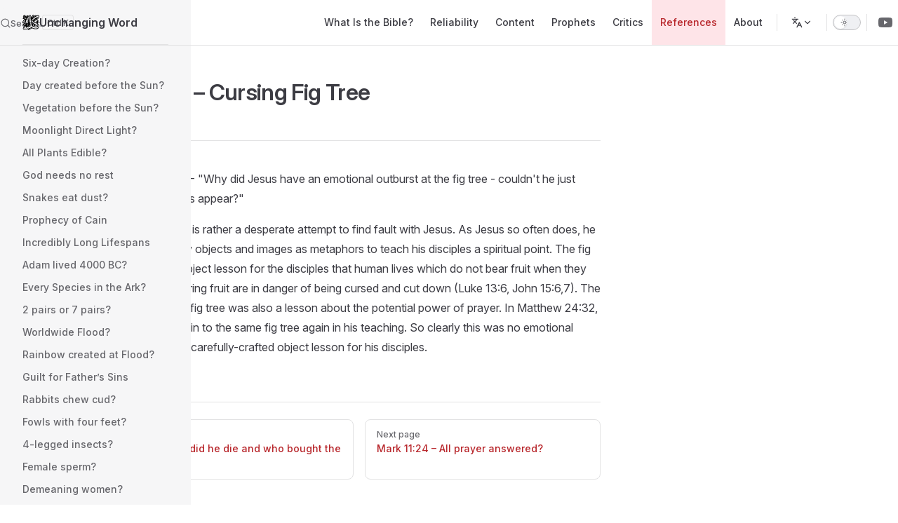

--- FILE ---
content_type: text/html; charset=UTF-8
request_url: https://unchangingword.com/en/references/cursing-fig-tree
body_size: 33851
content:
<!DOCTYPE html>
<html lang="en" dir="ltr">
  <head>
    <meta charset="utf-8">
    <meta name="viewport" content="width=device-width,initial-scale=1">
    <title>Mark 11 – Cursing Fig Tree | Unchanging Word</title>
    <meta name="description" content="An online library of rational evidence for the reliability and validity of God's Word">
    <meta name="generator" content="VitePress v1.6.3">
    <link rel="preload stylesheet" href="/assets/style.CnfwTBr6.css" as="style">
    <link rel="preload stylesheet" href="/vp-icons.css" as="style">
    
    <script type="module" src="/assets/app.wwpGQPBi.js"></script>
    <link rel="preload" href="/assets/inter-roman-latin.Di8DUHzh.woff2" as="font" type="font/woff2" crossorigin="">
    <link rel="modulepreload" href="/assets/chunks/theme.CydqUYrl.js">
    <link rel="modulepreload" href="/assets/chunks/framework.Bw-5EFTY.js">
    <link rel="modulepreload" href="/assets/en_references_cursing-fig-tree.md.CK6e50IA.lean.js">
    <link rel="icon" type="image/png" href="/favicon.png">
    <script id="check-dark-mode">(()=>{const e=localStorage.getItem("vitepress-theme-appearance")||"auto",a=window.matchMedia("(prefers-color-scheme: dark)").matches;(!e||e==="auto"?a:e==="dark")&&document.documentElement.classList.add("dark")})();</script>
    <script id="check-mac-os">document.documentElement.classList.toggle("mac",/Mac|iPhone|iPod|iPad/i.test(navigator.platform));</script>
  </head>
  <body>
    <div id="app"><div class="Layout" data-v-5d98c3a5><!--[--><!--]--><!--[--><span tabindex="-1" data-v-0b0ada53></span><a href="#VPContent" class="VPSkipLink visually-hidden" data-v-0b0ada53>Skip to content</a><!--]--><!----><header class="VPNav" data-v-5d98c3a5 data-v-ae24b3ad><div class="VPNavBar" data-v-ae24b3ad data-v-6aa21345><div class="wrapper" data-v-6aa21345><div class="container" data-v-6aa21345><div class="title" data-v-6aa21345><div class="VPNavBarTitle has-sidebar" data-v-6aa21345 data-v-1168a8e4><a class="title" href="/en/" data-v-1168a8e4><!--[--><!--]--><!--[--><img class="VPImage logo" src="/images/safari-pinned-tab.svg" alt data-v-8426fc1a><!--]--><span data-v-1168a8e4>Unchanging Word</span><!--[--><!--]--></a></div></div><div class="content" data-v-6aa21345><div class="content-body" data-v-6aa21345><!--[--><!--]--><div class="VPNavBarSearch search" data-v-6aa21345><!--[--><!----><div id="local-search"><button type="button" class="DocSearch DocSearch-Button" aria-label="Search"><span class="DocSearch-Button-Container"><span class="vp-icon DocSearch-Search-Icon"></span><span class="DocSearch-Button-Placeholder">Search</span></span><span class="DocSearch-Button-Keys"><kbd class="DocSearch-Button-Key"></kbd><kbd class="DocSearch-Button-Key">K</kbd></span></button></div><!--]--></div><nav aria-labelledby="main-nav-aria-label" class="VPNavBarMenu menu" data-v-6aa21345 data-v-dc692963><span id="main-nav-aria-label" class="visually-hidden" data-v-dc692963> Main Navigation </span><!--[--><!--[--><a class="VPLink link VPNavBarMenuLink" href="/en/what-is-the-bible/kitabul-muqaddas" tabindex="0" data-v-dc692963 data-v-e56f3d57><!--[--><span data-v-e56f3d57>What Is the Bible?</span><!--]--></a><!--]--><!--[--><a class="VPLink link VPNavBarMenuLink" href="/en/reliability/the-testimony-of-the-quran" tabindex="0" data-v-dc692963 data-v-e56f3d57><!--[--><span data-v-e56f3d57>Reliability</span><!--]--></a><!--]--><!--[--><a class="VPLink link VPNavBarMenuLink" href="/en/content/abysmal-failure-theory" tabindex="0" data-v-dc692963 data-v-e56f3d57><!--[--><span data-v-e56f3d57>Content</span><!--]--></a><!--]--><!--[--><a class="VPLink link VPNavBarMenuLink" href="/en/prophets/son-of-god" tabindex="0" data-v-dc692963 data-v-e56f3d57><!--[--><span data-v-e56f3d57>Prophets</span><!--]--></a><!--]--><!--[--><a class="VPLink link VPNavBarMenuLink" href="/en/critics/information-on-zakir-naik" tabindex="0" data-v-dc692963 data-v-e56f3d57><!--[--><span data-v-e56f3d57>Critics</span><!--]--></a><!--]--><!--[--><a class="VPLink link VPNavBarMenuLink active" href="/en/references/six-day-creation" tabindex="0" data-v-dc692963 data-v-e56f3d57><!--[--><span data-v-e56f3d57>References</span><!--]--></a><!--]--><!--[--><a class="VPLink link VPNavBarMenuLink" href="/en/about/faouzi-arzouni-testimony" tabindex="0" data-v-dc692963 data-v-e56f3d57><!--[--><span data-v-e56f3d57>About</span><!--]--></a><!--]--><!--]--></nav><div class="VPFlyout VPNavBarTranslations translations" data-v-6aa21345 data-v-88af2de4 data-v-cf11d7a2><button type="button" class="button" aria-haspopup="true" aria-expanded="false" aria-label="Change language" data-v-cf11d7a2><span class="text" data-v-cf11d7a2><span class="vpi-languages option-icon" data-v-cf11d7a2></span><!----><span class="vpi-chevron-down text-icon" data-v-cf11d7a2></span></span></button><div class="menu" data-v-cf11d7a2><div class="VPMenu" data-v-cf11d7a2 data-v-b98bc113><!----><!--[--><!--[--><div class="items" data-v-88af2de4><p class="title" data-v-88af2de4>English</p><!--[--><div class="VPMenuLink" data-v-88af2de4 data-v-35975db6><a class="VPLink link" href="/id/references/cursing-fig-tree" data-v-35975db6><!--[--><span data-v-35975db6>Bahasa Indonesia</span><!--]--></a></div><div class="VPMenuLink" data-v-88af2de4 data-v-35975db6><a class="VPLink link" href="/bn/references/cursing-fig-tree" data-v-35975db6><!--[--><span data-v-35975db6>বাংলা</span><!--]--></a></div><div class="VPMenuLink" data-v-88af2de4 data-v-35975db6><a class="VPLink link" href="/ur/references/cursing-fig-tree" data-v-35975db6><!--[--><span data-v-35975db6>اُردُو</span><!--]--></a></div><div class="VPMenuLink" data-v-88af2de4 data-v-35975db6><a class="VPLink link" href="/it/references/cursing-fig-tree" data-v-35975db6><!--[--><span data-v-35975db6>Italiano</span><!--]--></a></div><div class="VPMenuLink" data-v-88af2de4 data-v-35975db6><a class="VPLink link" href="/zh/references/cursing-fig-tree" data-v-35975db6><!--[--><span data-v-35975db6>简体中文</span><!--]--></a></div><!--]--></div><!--]--><!--]--></div></div></div><div class="VPNavBarAppearance appearance" data-v-6aa21345 data-v-6c893767><button class="VPSwitch VPSwitchAppearance" type="button" role="switch" title aria-checked="false" data-v-6c893767 data-v-5337faa4 data-v-1d5665e3><span class="check" data-v-1d5665e3><span class="icon" data-v-1d5665e3><!--[--><span class="vpi-sun sun" data-v-5337faa4></span><span class="vpi-moon moon" data-v-5337faa4></span><!--]--></span></span></button></div><div class="VPSocialLinks VPNavBarSocialLinks social-links" data-v-6aa21345 data-v-0394ad82 data-v-7bc22406><!--[--><a class="VPSocialLink no-icon" href="https://www.youtube.com/@unchangingword/playlists" aria-label="Youtube Channel" target="_blank" rel="noopener" data-v-7bc22406 data-v-bd121fe5><span class="vpi-social-youtube"></span></a><!--]--></div><div class="VPFlyout VPNavBarExtra extra" data-v-6aa21345 data-v-bb2aa2f0 data-v-cf11d7a2><button type="button" class="button" aria-haspopup="true" aria-expanded="false" aria-label="extra navigation" data-v-cf11d7a2><span class="vpi-more-horizontal icon" data-v-cf11d7a2></span></button><div class="menu" data-v-cf11d7a2><div class="VPMenu" data-v-cf11d7a2 data-v-b98bc113><!----><!--[--><!--[--><div class="group translations" data-v-bb2aa2f0><p class="trans-title" data-v-bb2aa2f0>English</p><!--[--><div class="VPMenuLink" data-v-bb2aa2f0 data-v-35975db6><a class="VPLink link" href="/id/references/cursing-fig-tree" data-v-35975db6><!--[--><span data-v-35975db6>Bahasa Indonesia</span><!--]--></a></div><div class="VPMenuLink" data-v-bb2aa2f0 data-v-35975db6><a class="VPLink link" href="/bn/references/cursing-fig-tree" data-v-35975db6><!--[--><span data-v-35975db6>বাংলা</span><!--]--></a></div><div class="VPMenuLink" data-v-bb2aa2f0 data-v-35975db6><a class="VPLink link" href="/ur/references/cursing-fig-tree" data-v-35975db6><!--[--><span data-v-35975db6>اُردُو</span><!--]--></a></div><div class="VPMenuLink" data-v-bb2aa2f0 data-v-35975db6><a class="VPLink link" href="/it/references/cursing-fig-tree" data-v-35975db6><!--[--><span data-v-35975db6>Italiano</span><!--]--></a></div><div class="VPMenuLink" data-v-bb2aa2f0 data-v-35975db6><a class="VPLink link" href="/zh/references/cursing-fig-tree" data-v-35975db6><!--[--><span data-v-35975db6>简体中文</span><!--]--></a></div><!--]--></div><div class="group" data-v-bb2aa2f0><div class="item appearance" data-v-bb2aa2f0><p class="label" data-v-bb2aa2f0>Appearance</p><div class="appearance-action" data-v-bb2aa2f0><button class="VPSwitch VPSwitchAppearance" type="button" role="switch" title aria-checked="false" data-v-bb2aa2f0 data-v-5337faa4 data-v-1d5665e3><span class="check" data-v-1d5665e3><span class="icon" data-v-1d5665e3><!--[--><span class="vpi-sun sun" data-v-5337faa4></span><span class="vpi-moon moon" data-v-5337faa4></span><!--]--></span></span></button></div></div></div><div class="group" data-v-bb2aa2f0><div class="item social-links" data-v-bb2aa2f0><div class="VPSocialLinks social-links-list" data-v-bb2aa2f0 data-v-7bc22406><!--[--><a class="VPSocialLink no-icon" href="https://www.youtube.com/@unchangingword/playlists" aria-label="Youtube Channel" target="_blank" rel="noopener" data-v-7bc22406 data-v-bd121fe5><span class="vpi-social-youtube"></span></a><!--]--></div></div></div><!--]--><!--]--></div></div></div><!--[--><!--]--><button type="button" class="VPNavBarHamburger hamburger" aria-label="mobile navigation" aria-expanded="false" aria-controls="VPNavScreen" data-v-6aa21345 data-v-e5dd9c1c><span class="container" data-v-e5dd9c1c><span class="top" data-v-e5dd9c1c></span><span class="middle" data-v-e5dd9c1c></span><span class="bottom" data-v-e5dd9c1c></span></span></button></div></div></div></div><div class="divider" data-v-6aa21345><div class="divider-line" data-v-6aa21345></div></div></div><!----></header><div class="VPLocalNav has-sidebar empty" data-v-5d98c3a5 data-v-a6f0e41e><div class="container" data-v-a6f0e41e><button class="menu" aria-expanded="false" aria-controls="VPSidebarNav" data-v-a6f0e41e><span class="vpi-align-left menu-icon" data-v-a6f0e41e></span><span class="menu-text" data-v-a6f0e41e>Menu</span></button><div class="VPLocalNavOutlineDropdown" style="--vp-vh:0px;" data-v-a6f0e41e data-v-8a42e2b4><button data-v-8a42e2b4>Return to Top</button><!----></div></div></div><aside class="VPSidebar" data-v-5d98c3a5 data-v-319d5ca6><div class="curtain" data-v-319d5ca6></div><nav class="nav" id="VPSidebarNav" aria-labelledby="sidebar-aria-label" tabindex="-1" data-v-319d5ca6><span class="visually-hidden" id="sidebar-aria-label" data-v-319d5ca6> Sidebar Navigation </span><!--[--><!--]--><!--[--><div class="no-transition group" data-v-c40bc020><section class="VPSidebarItem level-0 has-active" data-v-c40bc020 data-v-b3fd67f8><!----><div class="items" data-v-b3fd67f8><!--[--><div class="VPSidebarItem level-1 is-link" data-v-b3fd67f8 data-v-b3fd67f8><div class="item" data-v-b3fd67f8><div class="indicator" data-v-b3fd67f8></div><a class="VPLink link link" href="/en/references/six-day-creation" data-v-b3fd67f8><!--[--><p class="text" data-v-b3fd67f8>Six-day Creation?</p><!--]--></a><!----></div><!----></div><div class="VPSidebarItem level-1 is-link" data-v-b3fd67f8 data-v-b3fd67f8><div class="item" data-v-b3fd67f8><div class="indicator" data-v-b3fd67f8></div><a class="VPLink link link" href="/en/references/creation-order" data-v-b3fd67f8><!--[--><p class="text" data-v-b3fd67f8>Day created before the Sun?</p><!--]--></a><!----></div><!----></div><div class="VPSidebarItem level-1 is-link" data-v-b3fd67f8 data-v-b3fd67f8><div class="item" data-v-b3fd67f8><div class="indicator" data-v-b3fd67f8></div><a class="VPLink link link" href="/en/references/vegetation-sun" data-v-b3fd67f8><!--[--><p class="text" data-v-b3fd67f8>Vegetation before the Sun?</p><!--]--></a><!----></div><!----></div><div class="VPSidebarItem level-1 is-link" data-v-b3fd67f8 data-v-b3fd67f8><div class="item" data-v-b3fd67f8><div class="indicator" data-v-b3fd67f8></div><a class="VPLink link link" href="/en/references/moonlight" data-v-b3fd67f8><!--[--><p class="text" data-v-b3fd67f8>Moonlight Direct Light?</p><!--]--></a><!----></div><!----></div><div class="VPSidebarItem level-1 is-link" data-v-b3fd67f8 data-v-b3fd67f8><div class="item" data-v-b3fd67f8><div class="indicator" data-v-b3fd67f8></div><a class="VPLink link link" href="/en/references/all-plants-edible" data-v-b3fd67f8><!--[--><p class="text" data-v-b3fd67f8>All Plants Edible?</p><!--]--></a><!----></div><!----></div><div class="VPSidebarItem level-1 is-link" data-v-b3fd67f8 data-v-b3fd67f8><div class="item" data-v-b3fd67f8><div class="indicator" data-v-b3fd67f8></div><a class="VPLink link link" href="/en/references/god-rest" data-v-b3fd67f8><!--[--><p class="text" data-v-b3fd67f8>God needs no rest</p><!--]--></a><!----></div><!----></div><div class="VPSidebarItem level-1 is-link" data-v-b3fd67f8 data-v-b3fd67f8><div class="item" data-v-b3fd67f8><div class="indicator" data-v-b3fd67f8></div><a class="VPLink link link" href="/en/references/snakes-eat-dust" data-v-b3fd67f8><!--[--><p class="text" data-v-b3fd67f8>Snakes eat dust?</p><!--]--></a><!----></div><!----></div><div class="VPSidebarItem level-1 is-link" data-v-b3fd67f8 data-v-b3fd67f8><div class="item" data-v-b3fd67f8><div class="indicator" data-v-b3fd67f8></div><a class="VPLink link link" href="/en/references/cain-prophecy" data-v-b3fd67f8><!--[--><p class="text" data-v-b3fd67f8>Prophecy of Cain</p><!--]--></a><!----></div><!----></div><div class="VPSidebarItem level-1 is-link" data-v-b3fd67f8 data-v-b3fd67f8><div class="item" data-v-b3fd67f8><div class="indicator" data-v-b3fd67f8></div><a class="VPLink link link" href="/en/references/long-lifespans" data-v-b3fd67f8><!--[--><p class="text" data-v-b3fd67f8>Incredibly Long Lifespans</p><!--]--></a><!----></div><!----></div><div class="VPSidebarItem level-1 is-link" data-v-b3fd67f8 data-v-b3fd67f8><div class="item" data-v-b3fd67f8><div class="indicator" data-v-b3fd67f8></div><a class="VPLink link link" href="/en/references/genealogy-totals" data-v-b3fd67f8><!--[--><p class="text" data-v-b3fd67f8>Adam lived 4000 BC?</p><!--]--></a><!----></div><!----></div><div class="VPSidebarItem level-1 is-link" data-v-b3fd67f8 data-v-b3fd67f8><div class="item" data-v-b3fd67f8><div class="indicator" data-v-b3fd67f8></div><a class="VPLink link link" href="/en/references/every-species-in-ark" data-v-b3fd67f8><!--[--><p class="text" data-v-b3fd67f8>Every Species in the Ark?</p><!--]--></a><!----></div><!----></div><div class="VPSidebarItem level-1 is-link" data-v-b3fd67f8 data-v-b3fd67f8><div class="item" data-v-b3fd67f8><div class="indicator" data-v-b3fd67f8></div><a class="VPLink link link" href="/en/references/two-or-seven-pairs" data-v-b3fd67f8><!--[--><p class="text" data-v-b3fd67f8>2 pairs or 7 pairs?</p><!--]--></a><!----></div><!----></div><div class="VPSidebarItem level-1 is-link" data-v-b3fd67f8 data-v-b3fd67f8><div class="item" data-v-b3fd67f8><div class="indicator" data-v-b3fd67f8></div><a class="VPLink link link" href="/en/references/worldwide-flood" data-v-b3fd67f8><!--[--><p class="text" data-v-b3fd67f8>Worldwide Flood?</p><!--]--></a><!----></div><!----></div><div class="VPSidebarItem level-1 is-link" data-v-b3fd67f8 data-v-b3fd67f8><div class="item" data-v-b3fd67f8><div class="indicator" data-v-b3fd67f8></div><a class="VPLink link link" href="/en/references/rainbow-flood" data-v-b3fd67f8><!--[--><p class="text" data-v-b3fd67f8>Rainbow created at Flood?</p><!--]--></a><!----></div><!----></div><div class="VPSidebarItem level-1 is-link" data-v-b3fd67f8 data-v-b3fd67f8><div class="item" data-v-b3fd67f8><div class="indicator" data-v-b3fd67f8></div><a class="VPLink link link" href="/en/references/guilt-fathers-sins" data-v-b3fd67f8><!--[--><p class="text" data-v-b3fd67f8>Guilt for Father’s Sins</p><!--]--></a><!----></div><!----></div><div class="VPSidebarItem level-1 is-link" data-v-b3fd67f8 data-v-b3fd67f8><div class="item" data-v-b3fd67f8><div class="indicator" data-v-b3fd67f8></div><a class="VPLink link link" href="/en/references/rabbits-chew-cud" data-v-b3fd67f8><!--[--><p class="text" data-v-b3fd67f8>Rabbits chew cud?</p><!--]--></a><!----></div><!----></div><div class="VPSidebarItem level-1 is-link" data-v-b3fd67f8 data-v-b3fd67f8><div class="item" data-v-b3fd67f8><div class="indicator" data-v-b3fd67f8></div><a class="VPLink link link" href="/en/references/four-feet-fowl" data-v-b3fd67f8><!--[--><p class="text" data-v-b3fd67f8>Fowls with four feet?</p><!--]--></a><!----></div><!----></div><div class="VPSidebarItem level-1 is-link" data-v-b3fd67f8 data-v-b3fd67f8><div class="item" data-v-b3fd67f8><div class="indicator" data-v-b3fd67f8></div><a class="VPLink link link" href="/en/references/four-legged-insects" data-v-b3fd67f8><!--[--><p class="text" data-v-b3fd67f8>4-legged insects?</p><!--]--></a><!----></div><!----></div><div class="VPSidebarItem level-1 is-link" data-v-b3fd67f8 data-v-b3fd67f8><div class="item" data-v-b3fd67f8><div class="indicator" data-v-b3fd67f8></div><a class="VPLink link link" href="/en/references/female-sperm" data-v-b3fd67f8><!--[--><p class="text" data-v-b3fd67f8>Female sperm?</p><!--]--></a><!----></div><!----></div><div class="VPSidebarItem level-1 is-link" data-v-b3fd67f8 data-v-b3fd67f8><div class="item" data-v-b3fd67f8><div class="indicator" data-v-b3fd67f8></div><a class="VPLink link link" href="/en/references/demeaning-to-women" data-v-b3fd67f8><!--[--><p class="text" data-v-b3fd67f8>Demeaning women?</p><!--]--></a><!----></div><!----></div><div class="VPSidebarItem level-1 is-link" data-v-b3fd67f8 data-v-b3fd67f8><div class="item" data-v-b3fd67f8><div class="indicator" data-v-b3fd67f8></div><a class="VPLink link link" href="/en/references/blood-disinfectant" data-v-b3fd67f8><!--[--><p class="text" data-v-b3fd67f8>Blood for disinfectant?</p><!--]--></a><!----></div><!----></div><div class="VPSidebarItem level-1 is-link" data-v-b3fd67f8 data-v-b3fd67f8><div class="item" data-v-b3fd67f8><div class="indicator" data-v-b3fd67f8></div><a class="VPLink link link" href="/en/references/adultery-ordeal" data-v-b3fd67f8><!--[--><p class="text" data-v-b3fd67f8>Adultery Ordeal</p><!--]--></a><!----></div><!----></div><div class="VPSidebarItem level-1 is-link" data-v-b3fd67f8 data-v-b3fd67f8><div class="item" data-v-b3fd67f8><div class="indicator" data-v-b3fd67f8></div><a class="VPLink link link" href="/en/references/sun-standing-still" data-v-b3fd67f8><!--[--><p class="text" data-v-b3fd67f8>Sun standing still?</p><!--]--></a><!----></div><!----></div><div class="VPSidebarItem level-1 is-link" data-v-b3fd67f8 data-v-b3fd67f8><div class="item" data-v-b3fd67f8><div class="indicator" data-v-b3fd67f8></div><a class="VPLink link link" href="/en/references/jerusalem-capture" data-v-b3fd67f8><!--[--><p class="text" data-v-b3fd67f8>Jerusalem captured or not?</p><!--]--></a><!----></div><!----></div><div class="VPSidebarItem level-1 is-link" data-v-b3fd67f8 data-v-b3fd67f8><div class="item" data-v-b3fd67f8><div class="indicator" data-v-b3fd67f8></div><a class="VPLink link link" href="/en/references/pillars" data-v-b3fd67f8><!--[--><p class="text" data-v-b3fd67f8>Pillars under a Flat Earth?</p><!--]--></a><!----></div><!----></div><div class="VPSidebarItem level-1 is-link" data-v-b3fd67f8 data-v-b3fd67f8><div class="item" data-v-b3fd67f8><div class="indicator" data-v-b3fd67f8></div><a class="VPLink link link" href="/en/references/ark-moved-when" data-v-b3fd67f8><!--[--><p class="text" data-v-b3fd67f8>Ark moved when?</p><!--]--></a><!----></div><!----></div><div class="VPSidebarItem level-1 is-link" data-v-b3fd67f8 data-v-b3fd67f8><div class="item" data-v-b3fd67f8><div class="indicator" data-v-b3fd67f8></div><a class="VPLink link link" href="/en/references/five-sons-or-no-sons" data-v-b3fd67f8><!--[--><p class="text" data-v-b3fd67f8>Five sons or no sons?</p><!--]--></a><!----></div><!----></div><div class="VPSidebarItem level-1 is-link" data-v-b3fd67f8 data-v-b3fd67f8><div class="item" data-v-b3fd67f8><div class="indicator" data-v-b3fd67f8></div><a class="VPLink link link" href="/en/references/1700-or-7000-horsemen" data-v-b3fd67f8><!--[--><p class="text" data-v-b3fd67f8>1,700 or 7,000 horsemen?</p><!--]--></a><!----></div><!----></div><div class="VPSidebarItem level-1 is-link" data-v-b3fd67f8 data-v-b3fd67f8><div class="item" data-v-b3fd67f8><div class="indicator" data-v-b3fd67f8></div><a class="VPLink link link" href="/en/references/michaiah-or-maachah" data-v-b3fd67f8><!--[--><p class="text" data-v-b3fd67f8>2 Samuel 13:27 – Michaiah or Maachah?</p><!--]--></a><!----></div><!----></div><div class="VPSidebarItem level-1 is-link" data-v-b3fd67f8 data-v-b3fd67f8><div class="item" data-v-b3fd67f8><div class="indicator" data-v-b3fd67f8></div><a class="VPLink link link" href="/en/references/800-or-300-men" data-v-b3fd67f8><!--[--><p class="text" data-v-b3fd67f8>2 Samuel 23:8 – 800 or 300 men?</p><!--]--></a><!----></div><!----></div><div class="VPSidebarItem level-1 is-link" data-v-b3fd67f8 data-v-b3fd67f8><div class="item" data-v-b3fd67f8><div class="indicator" data-v-b3fd67f8></div><a class="VPLink link link" href="/en/references/god-or-satan" data-v-b3fd67f8><!--[--><p class="text" data-v-b3fd67f8>God or Satan incited David?</p><!--]--></a><!----></div><!----></div><div class="VPSidebarItem level-1 is-link" data-v-b3fd67f8 data-v-b3fd67f8><div class="item" data-v-b3fd67f8><div class="indicator" data-v-b3fd67f8></div><a class="VPLink link link" href="/en/references/fighting-men-in-judah" data-v-b3fd67f8><!--[--><p class="text" data-v-b3fd67f8>Fighting men in Judah (2 Samuel 24:9)</p><!--]--></a><!----></div><!----></div><div class="VPSidebarItem level-1 is-link" data-v-b3fd67f8 data-v-b3fd67f8><div class="item" data-v-b3fd67f8><div class="indicator" data-v-b3fd67f8></div><a class="VPLink link link" href="/en/references/army-totals" data-v-b3fd67f8><!--[--><p class="text" data-v-b3fd67f8>Army totals for 2 Samuel 24:9</p><!--]--></a><!----></div><!----></div><div class="VPSidebarItem level-1 is-link" data-v-b3fd67f8 data-v-b3fd67f8><div class="item" data-v-b3fd67f8><div class="indicator" data-v-b3fd67f8></div><a class="VPLink link link" href="/en/references/seven-or-three-years" data-v-b3fd67f8><!--[--><p class="text" data-v-b3fd67f8>Seven or three years?</p><!--]--></a><!----></div><!----></div><div class="VPSidebarItem level-1 is-link" data-v-b3fd67f8 data-v-b3fd67f8><div class="item" data-v-b3fd67f8><div class="indicator" data-v-b3fd67f8></div><a class="VPLink link link" href="/en/references/4000-or-40000-stalls" data-v-b3fd67f8><!--[--><p class="text" data-v-b3fd67f8>4,000 or 40,000 stalls?</p><!--]--></a><!----></div><!----></div><div class="VPSidebarItem level-1 is-link" data-v-b3fd67f8 data-v-b3fd67f8><div class="item" data-v-b3fd67f8><div class="indicator" data-v-b3fd67f8></div><a class="VPLink link link" href="/en/references/2-chronicles-3600-or-3300" data-v-b3fd67f8><!--[--><p class="text" data-v-b3fd67f8>3,600 or 3,300 overseers?</p><!--]--></a><!----></div><!----></div><div class="VPSidebarItem level-1 is-link" data-v-b3fd67f8 data-v-b3fd67f8><div class="item" data-v-b3fd67f8><div class="indicator" data-v-b3fd67f8></div><a class="VPLink link link" href="/en/references/bath-circumference" data-v-b3fd67f8><!--[--><p class="text" data-v-b3fd67f8>Bath Circumference</p><!--]--></a><!----></div><!----></div><div class="VPSidebarItem level-1 is-link" data-v-b3fd67f8 data-v-b3fd67f8><div class="item" data-v-b3fd67f8><div class="indicator" data-v-b3fd67f8></div><a class="VPLink link link" href="/en/references/2000-or-3000-baths" data-v-b3fd67f8><!--[--><p class="text" data-v-b3fd67f8>2,000 or 3,000 baths?</p><!--]--></a><!----></div><!----></div><div class="VPSidebarItem level-1 is-link" data-v-b3fd67f8 data-v-b3fd67f8><div class="item" data-v-b3fd67f8><div class="indicator" data-v-b3fd67f8></div><a class="VPLink link link" href="/en/references/baasha-died-when" data-v-b3fd67f8><!--[--><p class="text" data-v-b3fd67f8>1 Kings 15:33 – Baasha died when?</p><!--]--></a><!----></div><!----></div><div class="VPSidebarItem level-1 is-link" data-v-b3fd67f8 data-v-b3fd67f8><div class="item" data-v-b3fd67f8><div class="indicator" data-v-b3fd67f8></div><a class="VPLink link link" href="/en/references/2-chronicles-ahaziah-42-or-22" data-v-b3fd67f8><!--[--><p class="text" data-v-b3fd67f8>Was Ahaziah 42 or 22?</p><!--]--></a><!----></div><!----></div><div class="VPSidebarItem level-1 is-link" data-v-b3fd67f8 data-v-b3fd67f8><div class="item" data-v-b3fd67f8><div class="indicator" data-v-b3fd67f8></div><a class="VPLink link link" href="/en/references/jehoiachin-8-or-18" data-v-b3fd67f8><!--[--><p class="text" data-v-b3fd67f8>Jehoiachin 8 or 18?</p><!--]--></a><!----></div><!----></div><div class="VPSidebarItem level-1 is-link" data-v-b3fd67f8 data-v-b3fd67f8><div class="item" data-v-b3fd67f8><div class="indicator" data-v-b3fd67f8></div><a class="VPLink link link" href="/en/references/2-chronicles-jehoiachins-reign" data-v-b3fd67f8><!--[--><p class="text" data-v-b3fd67f8>2 Kings 24:8 – Jehoiachin’s Reign</p><!--]--></a><!----></div><!----></div><div class="VPSidebarItem level-1 is-link" data-v-b3fd67f8 data-v-b3fd67f8><div class="item" data-v-b3fd67f8><div class="indicator" data-v-b3fd67f8></div><a class="VPLink link link" href="/en/references/ezra-nehemiah-list-totals" data-v-b3fd67f8><!--[--><p class="text" data-v-b3fd67f8>Ezra/Nehemiah list totals</p><!--]--></a><!----></div><!----></div><div class="VPSidebarItem level-1 is-link" data-v-b3fd67f8 data-v-b3fd67f8><div class="item" data-v-b3fd67f8><div class="indicator" data-v-b3fd67f8></div><a class="VPLink link link" href="/en/references/poured-out-milk" data-v-b3fd67f8><!--[--><p class="text" data-v-b3fd67f8>Poured-out Milk?</p><!--]--></a><!----></div><!----></div><div class="VPSidebarItem level-1 is-link" data-v-b3fd67f8 data-v-b3fd67f8><div class="item" data-v-b3fd67f8><div class="indicator" data-v-b3fd67f8></div><a class="VPLink link link" href="/en/references/heavens-pillars" data-v-b3fd67f8><!--[--><p class="text" data-v-b3fd67f8>Heaven’s Pillars</p><!--]--></a><!----></div><!----></div><div class="VPSidebarItem level-1 is-link" data-v-b3fd67f8 data-v-b3fd67f8><div class="item" data-v-b3fd67f8><div class="indicator" data-v-b3fd67f8></div><a class="VPLink link link" href="/en/references/mythical-creature" data-v-b3fd67f8><!--[--><p class="text" data-v-b3fd67f8>Mythical Creature?</p><!--]--></a><!----></div><!----></div><div class="VPSidebarItem level-1 is-link" data-v-b3fd67f8 data-v-b3fd67f8><div class="item" data-v-b3fd67f8><div class="indicator" data-v-b3fd67f8></div><a class="VPLink link link" href="/en/references/earth-unmoveable" data-v-b3fd67f8><!--[--><p class="text" data-v-b3fd67f8>Earth Unmoveable?</p><!--]--></a><!----></div><!----></div><div class="VPSidebarItem level-1 is-link" data-v-b3fd67f8 data-v-b3fd67f8><div class="item" data-v-b3fd67f8><div class="indicator" data-v-b3fd67f8></div><a class="VPLink link link" href="/en/references/earth-perish-or-not" data-v-b3fd67f8><!--[--><p class="text" data-v-b3fd67f8>Will the earth perish or not?</p><!--]--></a><!----></div><!----></div><div class="VPSidebarItem level-1 is-link" data-v-b3fd67f8 data-v-b3fd67f8><div class="item" data-v-b3fd67f8><div class="indicator" data-v-b3fd67f8></div><a class="VPLink link link" href="/en/references/ant-leaders-" data-v-b3fd67f8><!--[--><p class="text" data-v-b3fd67f8>Proverbs 6:7 – Ant Leaders?</p><!--]--></a><!----></div><!----></div><div class="VPSidebarItem level-1 is-link" data-v-b3fd67f8 data-v-b3fd67f8><div class="item" data-v-b3fd67f8><div class="indicator" data-v-b3fd67f8></div><a class="VPLink link link" href="/en/references/virgin-prophecy" data-v-b3fd67f8><!--[--><p class="text" data-v-b3fd67f8>Virgin prophecy unfulfilled?</p><!--]--></a><!----></div><!----></div><div class="VPSidebarItem level-1 is-link" data-v-b3fd67f8 data-v-b3fd67f8><div class="item" data-v-b3fd67f8><div class="indicator" data-v-b3fd67f8></div><a class="VPLink link link" href="/en/references/four-corners" data-v-b3fd67f8><!--[--><p class="text" data-v-b3fd67f8>Four Corners of the Earth?</p><!--]--></a><!----></div><!----></div><div class="VPSidebarItem level-1 is-link" data-v-b3fd67f8 data-v-b3fd67f8><div class="item" data-v-b3fd67f8><div class="indicator" data-v-b3fd67f8></div><a class="VPLink link link" href="/en/references/unicorns" data-v-b3fd67f8><!--[--><p class="text" data-v-b3fd67f8>Fictional Creatures like ‘Unicorns’?</p><!--]--></a><!----></div><!----></div><div class="VPSidebarItem level-1 is-link" data-v-b3fd67f8 data-v-b3fd67f8><div class="item" data-v-b3fd67f8><div class="indicator" data-v-b3fd67f8></div><a class="VPLink link link" href="/en/references/tawrat-changed" data-v-b3fd67f8><!--[--><p class="text" data-v-b3fd67f8>Does Jeremiah 8:8 say that the Tawrat was changed?</p><!--]--></a><!----></div><!----></div><div class="VPSidebarItem level-1 is-link" data-v-b3fd67f8 data-v-b3fd67f8><div class="item" data-v-b3fd67f8><div class="indicator" data-v-b3fd67f8></div><a class="VPLink link link" href="/en/references/unfulfilled-prophecy" data-v-b3fd67f8><!--[--><p class="text" data-v-b3fd67f8>Is Jeremiah 36:30 an unfulfilled prophecy?</p><!--]--></a><!----></div><!----></div><div class="VPSidebarItem level-1 is-link" data-v-b3fd67f8 data-v-b3fd67f8><div class="item" data-v-b3fd67f8><div class="indicator" data-v-b3fd67f8></div><a class="VPLink link link" href="/en/references/ezekiel-26-tyres-destruction" data-v-b3fd67f8><!--[--><p class="text" data-v-b3fd67f8>Tyre’s Destruction</p><!--]--></a><!----></div><!----></div><div class="VPSidebarItem level-1 is-link" data-v-b3fd67f8 data-v-b3fd67f8><div class="item" data-v-b3fd67f8><div class="indicator" data-v-b3fd67f8></div><a class="VPLink link link" href="/en/references/flat-earth" data-v-b3fd67f8><!--[--><p class="text" data-v-b3fd67f8>Flat earth?</p><!--]--></a><!----></div><!----></div><div class="VPSidebarItem level-1 is-link" data-v-b3fd67f8 data-v-b3fd67f8><div class="item" data-v-b3fd67f8><div class="indicator" data-v-b3fd67f8></div><a class="VPLink link link" href="/en/references/jacob-or-heli" data-v-b3fd67f8><!--[--><p class="text" data-v-b3fd67f8>Jacob or Heli?</p><!--]--></a><!----></div><!----></div><div class="VPSidebarItem level-1 is-link" data-v-b3fd67f8 data-v-b3fd67f8><div class="item" data-v-b3fd67f8><div class="indicator" data-v-b3fd67f8></div><a class="VPLink link link" href="/en/references/herods-baby-genocide" data-v-b3fd67f8><!--[--><p class="text" data-v-b3fd67f8>Why did God allow Herod to kill innocent babies?</p><!--]--></a><!----></div><!----></div><div class="VPSidebarItem level-1 is-link" data-v-b3fd67f8 data-v-b3fd67f8><div class="item" data-v-b3fd67f8><div class="indicator" data-v-b3fd67f8></div><a class="VPLink link link" href="/en/references/yahya-jesus" data-v-b3fd67f8><!--[--><p class="text" data-v-b3fd67f8>Did Yahya know Jesus before baptism?</p><!--]--></a><!----></div><!----></div><div class="VPSidebarItem level-1 is-link" data-v-b3fd67f8 data-v-b3fd67f8><div class="item" data-v-b3fd67f8><div class="indicator" data-v-b3fd67f8></div><a class="VPLink link link" href="/en/references/earth-is-flat" data-v-b3fd67f8><!--[--><p class="text" data-v-b3fd67f8>Flat earth?</p><!--]--></a><!----></div><!----></div><div class="VPSidebarItem level-1 is-link" data-v-b3fd67f8 data-v-b3fd67f8><div class="item" data-v-b3fd67f8><div class="indicator" data-v-b3fd67f8></div><a class="VPLink link link" href="/en/references/jordan-or-galilee" data-v-b3fd67f8><!--[--><p class="text" data-v-b3fd67f8>Jordan or Galilee?</p><!--]--></a><!----></div><!----></div><div class="VPSidebarItem level-1 is-link" data-v-b3fd67f8 data-v-b3fd67f8><div class="item" data-v-b3fd67f8><div class="indicator" data-v-b3fd67f8></div><a class="VPLink link link" href="/en/references/3-turning-the-cheek" data-v-b3fd67f8><!--[--><p class="text" data-v-b3fd67f8>Turning the other cheek</p><!--]--></a><!----></div><!----></div><div class="VPSidebarItem level-1 is-link" data-v-b3fd67f8 data-v-b3fd67f8><div class="item" data-v-b3fd67f8><div class="indicator" data-v-b3fd67f8></div><a class="VPLink link link" href="/en/references/dogs-and-swine" data-v-b3fd67f8><!--[--><p class="text" data-v-b3fd67f8>Dogs and Swine?</p><!--]--></a><!----></div><!----></div><div class="VPSidebarItem level-1 is-link" data-v-b3fd67f8 data-v-b3fd67f8><div class="item" data-v-b3fd67f8><div class="indicator" data-v-b3fd67f8></div><a class="VPLink link link" href="/en/references/did-jesus-steal-pigs" data-v-b3fd67f8><!--[--><p class="text" data-v-b3fd67f8>Matthew 8:28-34 – Did Jesus steal pigs?</p><!--]--></a><!----></div><!----></div><div class="VPSidebarItem level-1 is-link" data-v-b3fd67f8 data-v-b3fd67f8><div class="item" data-v-b3fd67f8><div class="indicator" data-v-b3fd67f8></div><a class="VPLink link link" href="/en/references/dead-or-almost" data-v-b3fd67f8><!--[--><p class="text" data-v-b3fd67f8>Was Jairus’ daughter dead or almost dead?</p><!--]--></a><!----></div><!----></div><div class="VPSidebarItem level-1 is-link" data-v-b3fd67f8 data-v-b3fd67f8><div class="item" data-v-b3fd67f8><div class="indicator" data-v-b3fd67f8></div><a class="VPLink link link" href="/en/references/staff-or-none" data-v-b3fd67f8><!--[--><p class="text" data-v-b3fd67f8>Staff or none?</p><!--]--></a><!----></div><!----></div><div class="VPSidebarItem level-1 is-link" data-v-b3fd67f8 data-v-b3fd67f8><div class="item" data-v-b3fd67f8><div class="indicator" data-v-b3fd67f8></div><a class="VPLink link link" href="/en/references/mt-10-violence" data-v-b3fd67f8><!--[--><p class="text" data-v-b3fd67f8>Not Peace but Sword?</p><!--]--></a><!----></div><!----></div><div class="VPSidebarItem level-1 is-link" data-v-b3fd67f8 data-v-b3fd67f8><div class="item" data-v-b3fd67f8><div class="indicator" data-v-b3fd67f8></div><a class="VPLink link link" href="/en/references/clearing-temple" data-v-b3fd67f8><!--[--><p class="text" data-v-b3fd67f8>Matthew 11:15-16 – Clearing Temple</p><!--]--></a><!----></div><!----></div><div class="VPSidebarItem level-1 is-link" data-v-b3fd67f8 data-v-b3fd67f8><div class="item" data-v-b3fd67f8><div class="indicator" data-v-b3fd67f8></div><a class="VPLink link link" href="/en/references/3-days-or-2-days" data-v-b3fd67f8><!--[--><p class="text" data-v-b3fd67f8>Three days or two days?</p><!--]--></a><!----></div><!----></div><div class="VPSidebarItem level-1 is-link" data-v-b3fd67f8 data-v-b3fd67f8><div class="item" data-v-b3fd67f8><div class="indicator" data-v-b3fd67f8></div><a class="VPLink link link" href="/en/references/jesus-never-died" data-v-b3fd67f8><!--[--><p class="text" data-v-b3fd67f8>Jesus never died??</p><!--]--></a><!----></div><!----></div><div class="VPSidebarItem level-1 is-link" data-v-b3fd67f8 data-v-b3fd67f8><div class="item" data-v-b3fd67f8><div class="indicator" data-v-b3fd67f8></div><a class="VPLink link link" href="/en/references/racism" data-v-b3fd67f8><!--[--><p class="text" data-v-b3fd67f8>Matthew 15:26 – Racism?</p><!--]--></a><!----></div><!----></div><div class="VPSidebarItem level-1 is-link" data-v-b3fd67f8 data-v-b3fd67f8><div class="item" data-v-b3fd67f8><div class="indicator" data-v-b3fd67f8></div><a class="VPLink link link" href="/en/references/andrew-or-heaven" data-v-b3fd67f8><!--[--><p class="text" data-v-b3fd67f8>By Andrew or by heaven?</p><!--]--></a><!----></div><!----></div><div class="VPSidebarItem level-1 is-link" data-v-b3fd67f8 data-v-b3fd67f8><div class="item" data-v-b3fd67f8><div class="indicator" data-v-b3fd67f8></div><a class="VPLink link link" href="/en/references/colt-and-donkey" data-v-b3fd67f8><!--[--><p class="text" data-v-b3fd67f8>Colt or colt and donkey?</p><!--]--></a><!----></div><!----></div><div class="VPSidebarItem level-1 is-link" data-v-b3fd67f8 data-v-b3fd67f8><div class="item" data-v-b3fd67f8><div class="indicator" data-v-b3fd67f8></div><a class="VPLink link link" href="/en/references/which-day" data-v-b3fd67f8><!--[--><p class="text" data-v-b3fd67f8>Which day did Jesus cleanse the temple?</p><!--]--></a><!----></div><!----></div><div class="VPSidebarItem level-1 is-link" data-v-b3fd67f8 data-v-b3fd67f8><div class="item" data-v-b3fd67f8><div class="indicator" data-v-b3fd67f8></div><a class="VPLink link link" href="/en/references/respecting-fathers" data-v-b3fd67f8><!--[--><p class="text" data-v-b3fd67f8>Disrespect for fathers?</p><!--]--></a><!----></div><!----></div><div class="VPSidebarItem level-1 is-link" data-v-b3fd67f8 data-v-b3fd67f8><div class="item" data-v-b3fd67f8><div class="indicator" data-v-b3fd67f8></div><a class="VPLink link link" href="/en/references/judas" data-v-b3fd67f8><!--[--><p class="text" data-v-b3fd67f8>Judas-how did he die and who bought the field?</p><!--]--></a><!----></div><!----></div><div class="VPSidebarItem level-1 is-link" data-v-b3fd67f8 data-v-b3fd67f8><div class="item" data-v-b3fd67f8><div class="indicator" data-v-b3fd67f8></div><a class="VPLink link link" href="/en/references/cursing-fig-tree" data-v-b3fd67f8><!--[--><p class="text" data-v-b3fd67f8>Mark 11 – Cursing Fig Tree</p><!--]--></a><!----></div><!----></div><div class="VPSidebarItem level-1 is-link" data-v-b3fd67f8 data-v-b3fd67f8><div class="item" data-v-b3fd67f8><div class="indicator" data-v-b3fd67f8></div><a class="VPLink link link" href="/en/references/all-prayer-answered" data-v-b3fd67f8><!--[--><p class="text" data-v-b3fd67f8>Mark 11:24 – All prayer answered?</p><!--]--></a><!----></div><!----></div><div class="VPSidebarItem level-1 is-link" data-v-b3fd67f8 data-v-b3fd67f8><div class="item" data-v-b3fd67f8><div class="indicator" data-v-b3fd67f8></div><a class="VPLink link link" href="/en/references/mark-16-falsification-test" data-v-b3fd67f8><!--[--><p class="text" data-v-b3fd67f8>Mark 16 – Falsification test?</p><!--]--></a><!----></div><!----></div><div class="VPSidebarItem level-1 is-link" data-v-b3fd67f8 data-v-b3fd67f8><div class="item" data-v-b3fd67f8><div class="indicator" data-v-b3fd67f8></div><a class="VPLink link link" href="/en/references/jeconiah-illegitimate" data-v-b3fd67f8><!--[--><p class="text" data-v-b3fd67f8>Jeconiah illegitimate?</p><!--]--></a><!----></div><!----></div><div class="VPSidebarItem level-1 is-link" data-v-b3fd67f8 data-v-b3fd67f8><div class="item" data-v-b3fd67f8><div class="indicator" data-v-b3fd67f8></div><a class="VPLink link link" href="/en/references/cainan-or-arphaxad" data-v-b3fd67f8><!--[--><p class="text" data-v-b3fd67f8>Cainan or Arphaxad?</p><!--]--></a><!----></div><!----></div><div class="VPSidebarItem level-1 is-link" data-v-b3fd67f8 data-v-b3fd67f8><div class="item" data-v-b3fd67f8><div class="indicator" data-v-b3fd67f8></div><a class="VPLink link link" href="/en/references/herod-and-yahya" data-v-b3fd67f8><!--[--><p class="text" data-v-b3fd67f8>Herod and Yahya</p><!--]--></a><!----></div><!----></div><div class="VPSidebarItem level-1 is-link" data-v-b3fd67f8 data-v-b3fd67f8><div class="item" data-v-b3fd67f8><div class="indicator" data-v-b3fd67f8></div><a class="VPLink link link" href="/en/references/teaching-hate" data-v-b3fd67f8><!--[--><p class="text" data-v-b3fd67f8>Luke 14:26 – teaching hate?</p><!--]--></a><!----></div><!----></div><div class="VPSidebarItem level-1 is-link" data-v-b3fd67f8 data-v-b3fd67f8><div class="item" data-v-b3fd67f8><div class="indicator" data-v-b3fd67f8></div><a class="VPLink link link" href="/en/references/elijah-or-not" data-v-b3fd67f8><!--[--><p class="text" data-v-b3fd67f8>Elijah or not?</p><!--]--></a><!----></div><!----></div><div class="VPSidebarItem level-1 is-link" data-v-b3fd67f8 data-v-b3fd67f8><div class="item" data-v-b3fd67f8><div class="indicator" data-v-b3fd67f8></div><a class="VPLink link link" href="/en/references/john-jesus" data-v-b3fd67f8><!--[--><p class="text" data-v-b3fd67f8>Matthew 11:2 – Did John recognize Messiah?</p><!--]--></a><!----></div><!----></div><div class="VPSidebarItem level-1 is-link" data-v-b3fd67f8 data-v-b3fd67f8><div class="item" data-v-b3fd67f8><div class="indicator" data-v-b3fd67f8></div><a class="VPLink link link" href="/en/references/valid-or-invalid" data-v-b3fd67f8><!--[--><p class="text" data-v-b3fd67f8>Is Jesus’ testimony valid or invalid?</p><!--]--></a><!----></div><!----></div><div class="VPSidebarItem level-1 is-link" data-v-b3fd67f8 data-v-b3fd67f8><div class="item" data-v-b3fd67f8><div class="indicator" data-v-b3fd67f8></div><a class="VPLink link link" href="/en/references/missing-passage" data-v-b3fd67f8><!--[--><p class="text" data-v-b3fd67f8>John 8:1-11 added passage?</p><!--]--></a><!----></div><!----></div><div class="VPSidebarItem level-1 is-link" data-v-b3fd67f8 data-v-b3fd67f8><div class="item" data-v-b3fd67f8><div class="indicator" data-v-b3fd67f8></div><a class="VPLink link link" href="/en/references/thieves-and-robbers" data-v-b3fd67f8><!--[--><p class="text" data-v-b3fd67f8>Prophets are thieves and robbers?</p><!--]--></a><!----></div><!----></div><div class="VPSidebarItem level-1 is-link" data-v-b3fd67f8 data-v-b3fd67f8><div class="item" data-v-b3fd67f8><div class="indicator" data-v-b3fd67f8></div><a class="VPLink link link" href="/en/references/you-are-gods" data-v-b3fd67f8><!--[--><p class="text" data-v-b3fd67f8>John 10:34 – you are gods?</p><!--]--></a><!----></div><!----></div><div class="VPSidebarItem level-1 is-link" data-v-b3fd67f8 data-v-b3fd67f8><div class="item" data-v-b3fd67f8><div class="indicator" data-v-b3fd67f8></div><a class="VPLink link link" href="/en/references/interpolation" data-v-b3fd67f8><!--[--><p class="text" data-v-b3fd67f8>1 John 5:7 – Interpolation</p><!--]--></a><!----></div><!----></div><!--]--></div></section></div><!--]--><!--[--><!--]--></nav></aside><div class="VPContent has-sidebar" id="VPContent" data-v-5d98c3a5 data-v-1428d186><div class="VPDoc has-sidebar has-aside" data-v-1428d186 data-v-39a288b8><!--[--><!--]--><div class="container" data-v-39a288b8><div class="aside" data-v-39a288b8><div class="aside-curtain" data-v-39a288b8></div><div class="aside-container" data-v-39a288b8><div class="aside-content" data-v-39a288b8><div class="VPDocAside" data-v-39a288b8 data-v-3f215769><!--[--><!--]--><!--[--><!--]--><nav aria-labelledby="doc-outline-aria-label" class="VPDocAsideOutline" data-v-3f215769 data-v-a5bbad30><div class="content" data-v-a5bbad30><div class="outline-marker" data-v-a5bbad30></div><div aria-level="2" class="outline-title" id="doc-outline-aria-label" role="heading" data-v-a5bbad30>On this page</div><ul class="VPDocOutlineItem root" data-v-a5bbad30 data-v-b933a997><!--[--><!--]--></ul></div></nav><!--[--><!--]--><div class="spacer" data-v-3f215769></div><!--[--><!--]--><!----><!--[--><!--]--><!--[--><!--]--></div></div></div></div><div class="content" data-v-39a288b8><div class="content-container" data-v-39a288b8><!--[--><!--]--><main class="main" data-v-39a288b8><div style="position:relative;" class="vp-doc _en_references_cursing-fig-tree external-link-icon-enabled" data-v-39a288b8><div><h1 id="mark-11-–-cursing-fig-tree" tabindex="-1">Mark 11 – Cursing Fig Tree <a class="header-anchor" href="#mark-11-–-cursing-fig-tree" aria-label="Permalink to &quot;Mark 11 – Cursing Fig Tree&quot;">​</a></h1><h2 id="" tabindex="-1"><a class="header-anchor" href="#" aria-label="Permalink to &quot;&quot;">​</a></h2><p>Mark 11:12-14 - &quot;Why did Jesus have an emotional outburst at the fig tree - couldn&#39;t he just have made figs appear?&quot;</p><p>This objection is rather a desperate attempt to find fault with Jesus. As Jesus so often does, he uses everyday objects and images as metaphors to teach his disciples a spiritual point. The fig tree was an object lesson for the disciples that human lives which do not bear fruit when they should be bearing fruit are in danger of being cursed and cut down (Luke 13:6, John 15:6,7). The cursing of the fig tree was also a lesson about the potential power of prayer. In Matthew 24:32, he alluded again to the same fig tree again in his teaching. So clearly this was no emotional outburst but a carefully-crafted object lesson for his disciples.</p></div></div></main><footer class="VPDocFooter" data-v-39a288b8 data-v-e257564d><!--[--><!--]--><!----><nav class="prev-next" aria-labelledby="doc-footer-aria-label" data-v-e257564d><span class="visually-hidden" id="doc-footer-aria-label" data-v-e257564d>Pager</span><div class="pager" data-v-e257564d><a class="VPLink link pager-link prev" href="/en/references/judas" data-v-e257564d><!--[--><span class="desc" data-v-e257564d>Previous page</span><span class="title" data-v-e257564d>Judas-how did he die and who bought the field?</span><!--]--></a></div><div class="pager" data-v-e257564d><a class="VPLink link pager-link next" href="/en/references/all-prayer-answered" data-v-e257564d><!--[--><span class="desc" data-v-e257564d>Next page</span><span class="title" data-v-e257564d>Mark 11:24 – All prayer answered?</span><!--]--></a></div></nav></footer><!--[--><!--]--></div></div></div><!--[--><!--]--></div></div><footer class="VPFooter has-sidebar" data-v-5d98c3a5 data-v-e315a0ad><div class="container" data-v-e315a0ad><p class="message" data-v-e315a0ad>“Freely you received, freely give.” — Jesus the Messiah (Matthew 10:8)</p><p class="copyright" data-v-e315a0ad>All original content is freely given and dedicated to the public domain. See <a href="https://copy.church/free">https://copy.church/free</a></p></div></footer><!--[--><!--]--></div></div>
    <script>window.__VP_HASH_MAP__=JSON.parse("{\"bn_about_about-us.md\":\"BRSAzQG-\",\"bn_about_basmallah-meaning.md\":\"BdQWWUek\",\"bn_about_contact.md\":\"BbJvV_TA\",\"bn_about_faouzi-arzouni-testimony.md\":\"CcDTv6Ve\",\"bn_about_nabeel-qureshis-testimony.md\":\"Dt-zxTlh\",\"bn_about_testimonies.md\":\"CiXc2jtJ\",\"bn_content_abysmal-failure-theory.md\":\"gj6mn_hU\",\"bn_content_contradictions.md\":\"DOrnh5tF\",\"bn_content_ezekiel-23-pornography.md\":\"CT85BHjC\",\"bn_content_ezra-nehemiah-lists.md\":\"DtAF-f24\",\"bn_content_lots-sin.md\":\"BMraDCSP\",\"bn_content_qurbani.md\":\"yDRhMIVq\",\"bn_content_science-scripture-faith.md\":\"Bveee7qX\",\"bn_content_sinless-prophet.md\":\"Bfo0uYYV\",\"bn_content_songs-erotic-content2.md\":\"BgFXjxSV\",\"bn_content_unscientific.md\":\"CyKPRwEL\",\"bn_critics_information-on-zakir-naik.md\":\"Ds70liSn\",\"bn_critics_naik_refuted.md\":\"OY1r6Gd-\",\"bn_index.md\":\"DoEkCmX6\",\"bn_prophets_bearing-others-burdens.md\":\"CBSCzBaA\",\"bn_prophets_clear-prophecies-messiah.md\":\"zUosP4yg\",\"bn_prophets_confirm-law.md\":\"Bq8AH5in\",\"bn_prophets_did-jesus-die-on-the-cross.md\":\"lxmAu7gj\",\"bn_prophets_does-jesus-mean-savior.md\":\"inDDevcE\",\"bn_prophets_illiterate-prophet.md\":\"CqZLLuKH\",\"bn_prophets_jesus-lord.md\":\"BCIzLiLk\",\"bn_prophets_just-for-jews.md\":\"DypQmFYi\",\"bn_prophets_m-h-m-d-songs.md\":\"BJibzHcS\",\"bn_prophets_parakletos-jn-14.md\":\"Btu3WwCl\",\"bn_prophets_prophecies-removed.md\":\"CxWO6jTN\",\"bn_prophets_prophet-like-moses.md\":\"BAwfL-eF\",\"bn_prophets_salvation-in-quran-hadith.md\":\"Bu96DPUr\",\"bn_prophets_son-of-god.md\":\"rHAjYSLR\",\"bn_prophets_titles-of-jesus.md\":\"HLTMT18f\",\"bn_prophets_titles-of-muhammad.md\":\"Dq7vVE6V\",\"bn_prophets_who-is-jesus.md\":\"D5FQplrD\",\"bn_references_1700-or-7000-horsemen.md\":\"CL99IEQu\",\"bn_references_2-chronicles-3600-or-3300.md\":\"CLmt--DB\",\"bn_references_2-chronicles-ahaziah-42-or-22.md\":\"szHaz3Kg\",\"bn_references_2-chronicles-jehoiachins-reign.md\":\"BjrhzCQO\",\"bn_references_2000-or-3000-baths.md\":\"ZQSsUfX1\",\"bn_references_3-days-or-2-days.md\":\"Cqx6y8-Z\",\"bn_references_3-turning-the-cheek.md\":\"D2yHQbCN\",\"bn_references_4000-or-40000-stalls.md\":\"DMyY8Clv\",\"bn_references_800-or-300-men.md\":\"B-b9fZ2L\",\"bn_references_adultery-ordeal.md\":\"Cnl7thRD\",\"bn_references_all-plants-edible.md\":\"CxIFkG8k\",\"bn_references_andrew-or-heaven.md\":\"B5OVnJsM\",\"bn_references_ant-leaders-.md\":\"CfFzYWXc\",\"bn_references_ark-moved-when.md\":\"DzbM2RHm\",\"bn_references_army-totals.md\":\"CK5MLbk7\",\"bn_references_baasha-died-when.md\":\"CLB4ZI5B\",\"bn_references_bath-circumference.md\":\"BYzdf_sM\",\"bn_references_cain-prophecy.md\":\"DDr657T7\",\"bn_references_cainan-or-arphaxad.md\":\"WKQe6Kvz\",\"bn_references_colt-and-donkey.md\":\"Ci7zVi62\",\"bn_references_creation-order.md\":\"BbEdphvn\",\"bn_references_dead-or-almost.md\":\"8j1OZnyq\",\"bn_references_demeaning-to-women.md\":\"p8cKC4QI\",\"bn_references_dogs-and-swine.md\":\"j06cDint\",\"bn_references_earth-is-flat.md\":\"DzMD9H6X\",\"bn_references_earth-perish-or-not.md\":\"DYPEu86B\",\"bn_references_earth-unmoveable.md\":\"w-JxuWo0\",\"bn_references_elijah-or-not.md\":\"DNSsOJTn\",\"bn_references_every-species-in-ark.md\":\"BTpnKMhi\",\"bn_references_ezekiel-26-tyres-destruction.md\":\"CEADt41R\",\"bn_references_ezra-nehemiah-list-totals.md\":\"BhDhrCMP\",\"bn_references_female-sperm.md\":\"DkWM0UpX\",\"bn_references_fighting-men-in-judah.md\":\"ClSG1hFH\",\"bn_references_five-sons-or-no-sons.md\":\"DLxz0mnF\",\"bn_references_flat-earth.md\":\"DL8_h69t\",\"bn_references_four-corners.md\":\"BztDLAeo\",\"bn_references_four-legged-insects.md\":\"v8Crrf6M\",\"bn_references_genealogy-totals.md\":\"D--u-Ppj\",\"bn_references_god-or-satan.md\":\"Boi8uW14\",\"bn_references_god-rest.md\":\"CKYuQB92\",\"bn_references_guilt-fathers-sins.md\":\"BDGaTFka\",\"bn_references_heavens-pillars.md\":\"CZyGsEj2\",\"bn_references_herod-and-yahya.md\":\"DSF7IXgn\",\"bn_references_interpolation.md\":\"G9OlDn8S\",\"bn_references_jacob-or-heli.md\":\"BIxJF1jQ\",\"bn_references_jeconiah-illegitimate.md\":\"oCXtmYkk\",\"bn_references_jehoiachin-8-or-18.md\":\"DRZZ8vID\",\"bn_references_jerusalem-capture.md\":\"IYvGLpQf\",\"bn_references_jesus-never-died.md\":\"PxAkdRYv\",\"bn_references_john-jesus.md\":\"1n94BBHt\",\"bn_references_jordan-or-galilee.md\":\"CZSPdAI5\",\"bn_references_mark-16-falsification-test.md\":\"De-FmRoS\",\"bn_references_michaiah-or-maachah.md\":\"UkItYQe5\",\"bn_references_missing-passage.md\":\"CXjdBBmG\",\"bn_references_moonlight.md\":\"BrLtUNI-\",\"bn_references_mt-10-violence.md\":\"DjeGAvT9\",\"bn_references_mythical-creature.md\":\"DTzAdSjJ\",\"bn_references_pillars.md\":\"DIDPkRDp\",\"bn_references_poured-out-milk.md\":\"wpKNJ7sN\",\"bn_references_rabbits-chew-cud.md\":\"DTUsDjtu\",\"bn_references_racism.md\":\"C0YSAbmf\",\"bn_references_rainbow-flood.md\":\"Dga6LRHX\",\"bn_references_respecting-fathers.md\":\"D5bpV1V1\",\"bn_references_seven-or-three-years.md\":\"KCviUxgZ\",\"bn_references_snakes-eat-dust.md\":\"DI7fpnUh\",\"bn_references_staff-or-none.md\":\"Sugb2lSt\",\"bn_references_sun-standing-still.md\":\"csQLPOD7\",\"bn_references_tawrat-changed.md\":\"DzMi9Ucl\",\"bn_references_teaching-hate.md\":\"B1dpo3Zh\",\"bn_references_thieves-and-robbers.md\":\"I6OUlukG\",\"bn_references_two-or-seven-pairs.md\":\"Isftz8Cw\",\"bn_references_unfulfilled-prophecy.md\":\"CPvS3UXO\",\"bn_references_unicorns.md\":\"DuJftgUk\",\"bn_references_valid-or-invalid.md\":\"DbLwq8kH\",\"bn_references_vegetation-sun.md\":\"CS4-q5pZ\",\"bn_references_virgin-prophecy.md\":\"O0CqP4GK\",\"bn_references_which-day.md\":\"Dmx6EcdR\",\"bn_references_worldwide-flood.md\":\"B1wsrZeO\",\"bn_references_yahya-jesus.md\":\"BTHLzpdP\",\"bn_reliability_abrogation.md\":\"BAr-fJJy\",\"bn_reliability_arabic-divine.md\":\"CBYcrGyd\",\"bn_reliability_baqara-2-v-79.md\":\"BOgTjFNr\",\"bn_reliability_bible-changed.md\":\"Ce_8vVJz\",\"bn_reliability_bible-distorted.md\":\"C0xoaRsm\",\"bn_reliability_changed-by-church.md\":\"BLEE_OZg\",\"bn_reliability_constantine-325.md\":\"B6ntvktX\",\"bn_reliability_corrupted.md\":\"qy244VaM\",\"bn_reliability_da-vinci-code.md\":\"BHMJl9Tp\",\"bn_reliability_date-of-writing.md\":\"CKyTBilk\",\"bn_reliability_different-bibles.md\":\"BdpsD7HZ\",\"bn_reliability_fake-gospels.md\":\"7poygm6h\",\"bn_reliability_gods-word-of-mans-word.md\":\"CjkkcjA6\",\"bn_reliability_gospel-authorship.md\":\"Bet5jyEb\",\"bn_reliability_gospel-of-barnabas.md\":\"RQLBR-M4\",\"bn_reliability_hebrew-old-testament.md\":\"Cto-ZeEa\",\"bn_reliability_human-stories.md\":\"jmejjElu\",\"bn_reliability_internal-conflict.md\":\"DIEegwmf\",\"bn_reliability_islamic-commentators.md\":\"cx0k3k1h\",\"bn_reliability_james-paul-conflict.md\":\"CTICKaY9\",\"bn_reliability_jesus-language.md\":\"BEyUsugD\",\"bn_reliability_liberal-scholarship.md\":\"DD7-LBX7\",\"bn_reliability_maidah-5-v-46.md\":\"CQNdEe_3\",\"bn_reliability_manuscript-evidence.md\":\"CuntyQAp\",\"bn_reliability_mark-16-not-in-original.md\":\"DTArMx62\",\"bn_reliability_new-testament-canon.md\":\"DZtESig8\",\"bn_reliability_one-injil.md\":\"BYexoNXT\",\"bn_reliability_paul-gospel.md\":\"KijXQWz9\",\"bn_reliability_quran-mention-bible.md\":\"T9E6iXs_\",\"bn_reliability_sent-down.md\":\"Brl4cR9I\",\"bn_reliability_tawrat-and-injil-lost.md\":\"Dbb9Fb7P\",\"bn_reliability_textual-variants.md\":\"DDlwOwZe\",\"bn_reliability_the-testimony-of-the-quran.md\":\"C0teASnh\",\"bn_reliability_why-four-gospels.md\":\"CdyldKla\",\"bn_reliability_word-of-god.md\":\"IQ0H4YEJ\",\"bn_what-is-the-bible_kitabul-muqaddas.md\":\"jNaF0Hzf\",\"en_about_about-us.md\":\"Cbu8o_mR\",\"en_about_basmallah-meaning.md\":\"BuiaONmX\",\"en_about_contact.md\":\"DBr6BLah\",\"en_about_faouzi-arzouni-testimony.md\":\"Ctnk2zVn\",\"en_about_links.md\":\"cdpkYR2N\",\"en_about_nabeel-qureshis-testimony.md\":\"CcdqZXNA\",\"en_about_testimonies.md\":\"BDTTwcHs\",\"en_content_abysmal-failure-theory.md\":\"HxhpVFkv\",\"en_content_araham-sarah-lie.md\":\"C3ZsFyMU\",\"en_content_contradictions.md\":\"CIGWWIpQ\",\"en_content_david-bathsheba.md\":\"nuht2uLS\",\"en_content_ezekiel-23-pornography.md\":\"CjMkH0pE\",\"en_content_ezra-nehemiah-lists.md\":\"DKI65Pmx\",\"en_content_lots-sin.md\":\"CwmimjvN\",\"en_content_predestination.md\":\"C24lI8zc\",\"en_content_prescribing-amputation.md\":\"f7eKW-E9\",\"en_content_prophets-sins.md\":\"DYueGDXJ\",\"en_content_qurbani.md\":\"CPZYPYij\",\"en_content_sacrifice-cruel.md\":\"7hau7RJi\",\"en_content_science-scripture-faith.md\":\"ByBt1ABN\",\"en_content_sinless-prophet.md\":\"DZO_5e9u\",\"en_content_slavery.md\":\"vNnRKf-b\",\"en_content_songs-erotic-content2.md\":\"DwtHUr5J\",\"en_content_suffering.md\":\"CkHMb54L\",\"en_content_unscientific.md\":\"B5--AdwS\",\"en_content_violence.md\":\"oT_b_hbf\",\"en_content_whom-god-loves.md\":\"Cx_Rh7ss\",\"en_critics_information-on-zakir-naik.md\":\"Dl0xhll5\",\"en_critics_naik_refuted.md\":\"CRCybUkK\",\"en_critics_polygamy-and-zakir-naik.md\":\"D5WEWk-a\",\"en_index.md\":\"CbrDrdJH\",\"en_prophets_bearing-others-burdens.md\":\"DPz-lCxq\",\"en_prophets_clear-prophecies-messiah.md\":\"CLRob7NF\",\"en_prophets_confirm-law.md\":\"ozSm8vLS\",\"en_prophets_did-jesus-die-on-the-cross.md\":\"CSpy-0f3\",\"en_prophets_did-jesus-teach-prayer.md\":\"3Fho8WnF\",\"en_prophets_does-jesus-mean-savior.md\":\"Bo-SntT4\",\"en_prophets_illiterate-prophet.md\":\"CfJNHA0U\",\"en_prophets_is-muhammad-a-messenger-of-god.md\":\"2mhxTjsV\",\"en_prophets_jesus-character.md\":\"DiNpvaVN\",\"en_prophets_jesus-lord.md\":\"BVEuj3c_\",\"en_prophets_just-for-jews.md\":\"DmDL9JVH\",\"en_prophets_m-h-m-d-songs.md\":\"CI4qH77S\",\"en_prophets_parakletos-jn-14.md\":\"BXTUofd7\",\"en_prophets_prophecies-removed.md\":\"7hrlkZSG\",\"en_prophets_prophet-like-moses.md\":\"DjWJ9uJJ\",\"en_prophets_salvation-in-quran-hadith.md\":\"zsoSw_gr\",\"en_prophets_son-of-god.md\":\"Dhu0Uti3\",\"en_prophets_titles-of-jesus.md\":\"9f51fo-3\",\"en_prophets_titles-of-muhammad.md\":\"EBFhEL_A\",\"en_prophets_who-is-jesus.md\":\"CeY-Sdim\",\"en_references_1700-or-7000-horsemen.md\":\"DdJ0D1qc\",\"en_references_2-chronicles-3600-or-3300.md\":\"CyKgswIj\",\"en_references_2-chronicles-ahaziah-42-or-22.md\":\"DfBatSKV\",\"en_references_2-chronicles-jehoiachins-reign.md\":\"CvCCuLSv\",\"en_references_2000-or-3000-baths.md\":\"C2TGJPKy\",\"en_references_3-days-or-2-days.md\":\"sHIzYW0T\",\"en_references_3-turning-the-cheek.md\":\"Cj33Dr-i\",\"en_references_4000-or-40000-stalls.md\":\"BKAond6s\",\"en_references_800-or-300-men.md\":\"BwOCn2CH\",\"en_references_adultery-ordeal.md\":\"VrAYPiTd\",\"en_references_all-plants-edible.md\":\"CbM_fV4I\",\"en_references_all-prayer-answered.md\":\"gF7FjPrx\",\"en_references_andrew-or-heaven.md\":\"Bgt5LyPP\",\"en_references_ant-leaders-.md\":\"4od1V_tD\",\"en_references_ark-moved-when.md\":\"Dl0K0nJp\",\"en_references_army-totals.md\":\"D_3EsPTa\",\"en_references_baasha-died-when.md\":\"B5KbEOm_\",\"en_references_bath-circumference.md\":\"CuZ6IB8M\",\"en_references_blood-disinfectant.md\":\"B2Zbm2l-\",\"en_references_cain-prophecy.md\":\"e3g0bZ51\",\"en_references_cainan-or-arphaxad.md\":\"DXxkEzby\",\"en_references_clearing-temple.md\":\"CXC-Hp16\",\"en_references_colt-and-donkey.md\":\"DRjzMiJ-\",\"en_references_creation-order.md\":\"mOBt8QfL\",\"en_references_cursing-fig-tree.md\":\"CK6e50IA\",\"en_references_dead-or-almost.md\":\"8ocfaiHs\",\"en_references_demeaning-to-women.md\":\"CkZ46ZDB\",\"en_references_did-jesus-steal-pigs.md\":\"bbvM4szU\",\"en_references_dogs-and-swine.md\":\"wV85Tv6Z\",\"en_references_earth-is-flat.md\":\"4pi7tzIY\",\"en_references_earth-perish-or-not.md\":\"B1w5gzoy\",\"en_references_earth-unmoveable.md\":\"CgoJwhmC\",\"en_references_elijah-or-not.md\":\"oIvLPPZ4\",\"en_references_every-species-in-ark.md\":\"BzOly2gu\",\"en_references_ezekiel-26-tyres-destruction.md\":\"BARTMLxk\",\"en_references_ezra-nehemiah-list-totals.md\":\"2_Li4qNx\",\"en_references_female-sperm.md\":\"Cxuf-HFc\",\"en_references_fighting-men-in-judah.md\":\"Bl_0pRxg\",\"en_references_five-sons-or-no-sons.md\":\"Ve-FaZJN\",\"en_references_flat-earth.md\":\"qAf17KeP\",\"en_references_four-corners.md\":\"BPLja9wI\",\"en_references_four-feet-fowl.md\":\"DB2CY1yo\",\"en_references_four-legged-insects.md\":\"DIeZMHxD\",\"en_references_genealogy-totals.md\":\"Wiqe3khv\",\"en_references_god-or-satan.md\":\"Bs3m_L60\",\"en_references_god-rest.md\":\"DnvbW2jr\",\"en_references_guilt-fathers-sins.md\":\"Dsf4X7ur\",\"en_references_heavens-pillars.md\":\"BtbgAIqS\",\"en_references_herod-and-yahya.md\":\"BWJISJ9c\",\"en_references_herods-baby-genocide.md\":\"DMTitXwZ\",\"en_references_interpolation.md\":\"BI-SQphL\",\"en_references_jacob-or-heli.md\":\"D20_SVem\",\"en_references_jeconiah-illegitimate.md\":\"DfNkJJxQ\",\"en_references_jehoiachin-8-or-18.md\":\"CnnxgJEB\",\"en_references_jerusalem-capture.md\":\"BSzOFTMx\",\"en_references_jesus-never-died.md\":\"DyiTMNw5\",\"en_references_john-jesus.md\":\"1Ca-mNP3\",\"en_references_jordan-or-galilee.md\":\"CN5fkN39\",\"en_references_judas.md\":\"1aH-FgbH\",\"en_references_long-lifespans.md\":\"RLPfMELW\",\"en_references_mark-16-falsification-test.md\":\"DW458Z3Q\",\"en_references_michaiah-or-maachah.md\":\"fhmlLaGv\",\"en_references_missing-passage.md\":\"BKg8Mf04\",\"en_references_moonlight.md\":\"D0cFl_WC\",\"en_references_mt-10-violence.md\":\"SYTgK1OA\",\"en_references_mythical-creature.md\":\"DYZARvv-\",\"en_references_pillars.md\":\"BRXjoClM\",\"en_references_poured-out-milk.md\":\"BkfQehOq\",\"en_references_rabbits-chew-cud.md\":\"WeAlMcd5\",\"en_references_racism.md\":\"CxmimuJN\",\"en_references_rainbow-flood.md\":\"CrnsR94U\",\"en_references_respecting-fathers.md\":\"CzCM7_8Y\",\"en_references_seven-or-three-years.md\":\"C4Jkwpl5\",\"en_references_six-day-creation.md\":\"DsZ2bMtb\",\"en_references_snakes-eat-dust.md\":\"C3IFmDV6\",\"en_references_staff-or-none.md\":\"C82DPsSN\",\"en_references_sun-standing-still.md\":\"c1puPyH0\",\"en_references_tawrat-changed.md\":\"BcjjsXrS\",\"en_references_teaching-hate.md\":\"BHKMS3Xl\",\"en_references_thieves-and-robbers.md\":\"CKYvMsj0\",\"en_references_two-or-seven-pairs.md\":\"DrAe6HxW\",\"en_references_unfulfilled-prophecy.md\":\"8hMs9RfV\",\"en_references_unicorns.md\":\"4dNluFru\",\"en_references_valid-or-invalid.md\":\"DVhpPIv9\",\"en_references_vegetation-sun.md\":\"NmIe8fLl\",\"en_references_virgin-prophecy.md\":\"bDYS7q2J\",\"en_references_which-day.md\":\"BxzlJYJB\",\"en_references_worldwide-flood.md\":\"TJcwj9au\",\"en_references_yahya-jesus.md\":\"BJvsEMVv\",\"en_references_you-are-gods.md\":\"hYyiLuGU\",\"en_reliability_abrogation.md\":\"C4AsEu7T\",\"en_reliability_arabic-divine.md\":\"BGiQ6YN8\",\"en_reliability_baqara-2-v-79.md\":\"B4Ecu5KC\",\"en_reliability_bible-changed.md\":\"DvGsqfFi\",\"en_reliability_bible-distorted.md\":\"Bqt3Cors\",\"en_reliability_changed-by-church.md\":\"DmM1GfY9\",\"en_reliability_constantine-325.md\":\"C2Z1PKHE\",\"en_reliability_corrupted.md\":\"BscZUJuN\",\"en_reliability_da-vinci-code.md\":\"DIhpsY87\",\"en_reliability_date-of-writing.md\":\"Dunpox8P\",\"en_reliability_different-bibles.md\":\"Bnlcrzx2\",\"en_reliability_fake-gospels.md\":\"CJOCLLBo\",\"en_reliability_gods-word-of-mans-word.md\":\"DnBjGULa\",\"en_reliability_gospel-authorship.md\":\"DTU7bb95\",\"en_reliability_gospel-of-barnabas.md\":\"D1oZzNEb\",\"en_reliability_hebrew-old-testament.md\":\"B6u6UOjz\",\"en_reliability_human-stories.md\":\"axfmF2wm\",\"en_reliability_internal-conflict.md\":\"BU7kEa2K\",\"en_reliability_islamic-commentators.md\":\"DqrOXnne\",\"en_reliability_james-paul-conflict.md\":\"B-b9auPP\",\"en_reliability_jesus-language.md\":\"hxylbAOF\",\"en_reliability_liberal-scholarship.md\":\"DhCebXrI\",\"en_reliability_maidah-5-v-46.md\":\"C-l5IPQk\",\"en_reliability_manuscript-evidence.md\":\"N6TUTGl4\",\"en_reliability_mark-16-not-in-original.md\":\"B0rWijK5\",\"en_reliability_matthew-authorship.md\":\"BDtoMFaB\",\"en_reliability_new-testament-canon.md\":\"tdr-09t8\",\"en_reliability_one-injil.md\":\"DwDxE-LM\",\"en_reliability_paul-gospel.md\":\"CugT0cQ5\",\"en_reliability_quran-mention-bible.md\":\"DUS86hsy\",\"en_reliability_sent-down.md\":\"Nmi1OU86\",\"en_reliability_tawrat-and-injil-lost.md\":\"DqfjuHsA\",\"en_reliability_textual-variants.md\":\"DXlHtjpo\",\"en_reliability_the-testimony-of-the-quran.md\":\"Cn91nkPn\",\"en_reliability_why-four-gospels.md\":\"B9wxKVnG\",\"en_reliability_word-of-god.md\":\"hTutKST_\",\"en_what-is-the-bible_kitabul-muqaddas.md\":\"CG3m_kxZ\",\"id_about_about-us.md\":\"Dpn_sYCz\",\"id_about_contact.md\":\"Y_06FEUj\",\"id_about_faouzi-arzouni-testimony.md\":\"CiS-bH_H\",\"id_about_links.md\":\"Dth7mwr3\",\"id_about_nabeel-qureshis-testimony.md\":\"iRME-VcQ\",\"id_about_testimonies.md\":\"DsN57Rfo\",\"id_content_abysmal-failure-theory.md\":\"CeXCvVhm\",\"id_content_araham-sarah-lie.md\":\"Dj7z-aN3\",\"id_content_contradictions.md\":\"DfUch64X\",\"id_content_david-bathsheba.md\":\"WquWChPp\",\"id_content_ezekiel-23-pornography.md\":\"7ivADr6h\",\"id_content_ezra-nehemiah-lists.md\":\"jij1-EjR\",\"id_content_lots-sin.md\":\"_9EeC6mK\",\"id_content_prophets-sins.md\":\"DC5VPr2s\",\"id_content_qurbani.md\":\"DaTI05tS\",\"id_content_sacrifice-cruel.md\":\"DFHNJUrL\",\"id_content_science-scripture-faith.md\":\"BgRoxYqB\",\"id_content_sinless-prophet.md\":\"BdmYlonl\",\"id_content_slavery.md\":\"Cu6iA7L9\",\"id_content_songs-erotic-content2.md\":\"DOlW8EVm\",\"id_content_unscientific.md\":\"C9NRZBDg\",\"id_content_violence.md\":\"BhohZMY7\",\"id_content_whom-god-loves.md\":\"DayMfPmv\",\"id_critics_information-on-zakir-naik.md\":\"DZ8sb_hi\",\"id_index.md\":\"C-xZPMNx\",\"id_prophets_bearing-others-burdens.md\":\"B6rAdcsG\",\"id_prophets_clear-prophecies-messiah.md\":\"DTPlp9mx\",\"id_prophets_confirm-law.md\":\"CpVXzIiv\",\"id_prophets_did-jesus-die-on-the-cross.md\":\"KWXnWNJR\",\"id_prophets_illiterate-prophet.md\":\"DocrilCW\",\"id_prophets_just-for-jews.md\":\"BcxMvXy8\",\"id_prophets_m-h-m-d-songs.md\":\"DVlovrNX\",\"id_prophets_parakletos-jn-14.md\":\"BVSLXtEE\",\"id_prophets_prophecies-removed.md\":\"BwybN49z\",\"id_prophets_prophet-like-moses.md\":\"CqcINQ57\",\"id_prophets_salvation-in-quran-hadith.md\":\"Di7yrQ9p\",\"id_prophets_son-of-god.md\":\"DMfWQzHb\",\"id_prophets_titles-of-jesus.md\":\"U0M03Qzb\",\"id_prophets_titles-of-muhammad.md\":\"XPzCbScS\",\"id_prophets_who-is-jesus.md\":\"Ddx24n9Y\",\"id_references_1700-or-7000-horsemen.md\":\"kg8xKFLU\",\"id_references_2-chronicles-3600-or-3300.md\":\"CzwNUPFX\",\"id_references_2-chronicles-ahaziah-42-or-22.md\":\"D7kcBtiW\",\"id_references_2-chronicles-jehoiachins-reign.md\":\"DONGOWom\",\"id_references_2000-or-3000-baths.md\":\"CgkchPwv\",\"id_references_3-days-or-2-days.md\":\"3hYOY8qM\",\"id_references_3-turning-the-cheek.md\":\"7oBpVR9X\",\"id_references_4000-or-40000-stalls.md\":\"T2QGK7GQ\",\"id_references_800-or-300-men.md\":\"BLs1K7qI\",\"id_references_adultery-ordeal.md\":\"DDX731mf\",\"id_references_all-plants-edible.md\":\"BlcMf4zv\",\"id_references_andrew-or-heaven.md\":\"BeQ7D7LA\",\"id_references_ant-leaders-.md\":\"CC-kFYJk\",\"id_references_ark-moved-when.md\":\"DsQoEfrl\",\"id_references_army-totals.md\":\"_P89DSBa\",\"id_references_baasha-died-when.md\":\"CmPLaqyk\",\"id_references_bath-circumference.md\":\"BZbg18Kg\",\"id_references_blood-disinfectant.md\":\"S-NtsipQ\",\"id_references_cain-prophecy.md\":\"nIMs5KT_\",\"id_references_cainan-or-arphaxad.md\":\"D3xlRZtK\",\"id_references_creation-order.md\":\"qgRS3WCl\",\"id_references_dead-or-almost.md\":\"BugVnbpJ\",\"id_references_demeaning-to-women.md\":\"2a2FigxR\",\"id_references_dogs-and-swine.md\":\"DgeHkfr_\",\"id_references_earth-is-flat.md\":\"CVbS7nPA\",\"id_references_earth-perish-or-not.md\":\"BKWwIo8o\",\"id_references_earth-unmoveable.md\":\"DmSnlCVQ\",\"id_references_elijah-or-not.md\":\"Bopl-C21\",\"id_references_every-species-in-ark.md\":\"CSORZP4X\",\"id_references_ezekiel-26-tyres-destruction.md\":\"Dsn_a3Ly\",\"id_references_ezra-nehemiah-list-totals.md\":\"xwvcqxyu\",\"id_references_female-sperm.md\":\"CvWFzPcx\",\"id_references_fighting-men-in-judah.md\":\"DGRZjDe2\",\"id_references_five-sons-or-no-sons.md\":\"CmZZ98a0\",\"id_references_flat-earth.md\":\"B3SEQ_tp\",\"id_references_four-corners.md\":\"B9Uql1gJ\",\"id_references_four-legged-insects.md\":\"DK59XAMb\",\"id_references_genealogy-totals.md\":\"DdeI-yPl\",\"id_references_god-or-satan.md\":\"zSn3rp0w\",\"id_references_god-rest.md\":\"dn003JHK\",\"id_references_guilt-fathers-sins.md\":\"BdrW6w9U\",\"id_references_heavens-pillars.md\":\"kNXEul7q\",\"id_references_herod-and-yahya.md\":\"CWgGO8eE\",\"id_references_herods-baby-genocide.md\":\"DNB1mQeI\",\"id_references_interpolation.md\":\"cej5xLuE\",\"id_references_jacob-or-heli.md\":\"D7uUMzGc\",\"id_references_jeconiah-illegitimate.md\":\"2BnfGdFr\",\"id_references_jerusalem-capture.md\":\"CBON_wyZ\",\"id_references_jesus-never-died.md\":\"hqzR1_U-\",\"id_references_john-jesus.md\":\"9r23HOfc\",\"id_references_jordan-or-galilee.md\":\"DIsKZiy_\",\"id_references_judas.md\":\"Bt6_gucV\",\"id_references_mark-16-falsification-test.md\":\"XK45i59M\",\"id_references_michaiah-or-maachah.md\":\"2jL1Pza7\",\"id_references_missing-passage.md\":\"BAMPlS62\",\"id_references_moonlight.md\":\"6q5Ww-8j\",\"id_references_mt-10-violence.md\":\"hc35nsRS\",\"id_references_mythical-creature.md\":\"BaDSL3iS\",\"id_references_pillars.md\":\"srcMz2cv\",\"id_references_poured-out-milk.md\":\"qm6roCzL\",\"id_references_rabbits-chew-cud.md\":\"DBZcg8ID\",\"id_references_racism.md\":\"OuAc61AI\",\"id_references_rainbow-flood.md\":\"BKDR75lh\",\"id_references_respecting-fathers.md\":\"B6KYz93P\",\"id_references_seven-or-three-years.md\":\"CvriszSS\",\"id_references_six-day-creation.md\":\"B-ZeDb60\",\"id_references_snakes-eat-dust.md\":\"D6hmLshS\",\"id_references_staff-or-none.md\":\"fRey5ouK\",\"id_references_sun-standing-still.md\":\"90wj3i_y\",\"id_references_tawrat-changed.md\":\"ByePosQH\",\"id_references_thieves-and-robbers.md\":\"C56Tw8Hg\",\"id_references_two-or-seven-pairs.md\":\"Bwdt0GFw\",\"id_references_unfulfilled-prophecy.md\":\"CLZuLYir\",\"id_references_valid-or-invalid.md\":\"DtxRHLZc\",\"id_references_virgin-prophecy.md\":\"mIMjFA0E\",\"id_references_which-day.md\":\"C2JNuL6T\",\"id_references_worldwide-flood.md\":\"CyGkDFc_\",\"id_references_yahya-jesus.md\":\"Ba3H5ijY\",\"id_references_you-are-gods.md\":\"DzsFRPBZ\",\"id_reliability_abrogation.md\":\"DmL_NBhC\",\"id_reliability_arabic-divine.md\":\"BUTLExO6\",\"id_reliability_baqara-2-v-79.md\":\"B3Ma6OZ0\",\"id_reliability_bible-changed.md\":\"CCGh0m06\",\"id_reliability_bible-distorted.md\":\"Dv-1Tx_T\",\"id_reliability_changed-by-church.md\":\"Clgz8zVJ\",\"id_reliability_constantine-325.md\":\"By5WkC5F\",\"id_reliability_corrupted.md\":\"BaNErMbJ\",\"id_reliability_da-vinci-code.md\":\"CmJvOwjH\",\"id_reliability_date-of-writing.md\":\"B4hfNZvB\",\"id_reliability_different-bibles.md\":\"C2uU9KuU\",\"id_reliability_fake-gospels.md\":\"CJv_io_I\",\"id_reliability_gods-word-of-mans-word.md\":\"DIP4wg19\",\"id_reliability_gospel-authorship.md\":\"CHpjzy8c\",\"id_reliability_gospel-of-barnabas.md\":\"DvVsiUds\",\"id_reliability_hebrew-old-testament.md\":\"weFFoU96\",\"id_reliability_human-stories.md\":\"CY3rGFuV\",\"id_reliability_internal-conflict.md\":\"F8p61f_0\",\"id_reliability_islamic-commentators.md\":\"44mmXELs\",\"id_reliability_james-paul-conflict.md\":\"08w1cSB7\",\"id_reliability_jesus-language.md\":\"yhTbH390\",\"id_reliability_liberal-scholarship.md\":\"9OR9cZiW\",\"id_reliability_maidah-5-v-46.md\":\"CT6Hts56\",\"id_reliability_manuscript-evidence.md\":\"DtgxDMbO\",\"id_reliability_mark-16-not-in-original.md\":\"Cm5SLTXD\",\"id_reliability_one-injil.md\":\"BqP7pMiw\",\"id_reliability_paul-gospel.md\":\"Dj0jEoTr\",\"id_reliability_sent-down.md\":\"CARQB46I\",\"id_reliability_tawrat-and-injil-lost.md\":\"C73Z5SC4\",\"id_reliability_textual-variants.md\":\"Bbf6arWy\",\"id_reliability_the-testimony-of-the-quran.md\":\"B_xc0rwt\",\"id_reliability_why-four-gospels.md\":\"BqG312Dx\",\"id_reliability_word-of-god.md\":\"ClfG24CM\",\"id_what-is-the-bible_kitabul-muqaddas.md\":\"6GK3iNxi\",\"it_content_abysmal-failure-theory.md\":\"CnxpfuR-\",\"it_content_araham-sarah-lie.md\":\"CLK5NtFB\",\"it_content_contradictions.md\":\"QSelW_6l\",\"it_content_david-bathsheba.md\":\"BH2caqUe\",\"it_content_ezekiel-23-pornography.md\":\"CkrR4qXV\",\"it_content_ezra-nehemiah-lists.md\":\"Bvwe2rWC\",\"it_content_lots-sin.md\":\"CynYUa3z\",\"it_content_prophets-sins.md\":\"Dy1kLhFf\",\"it_content_sacrifice-cruel.md\":\"BB2Mdhf0\",\"it_content_science-scripture-faith.md\":\"w2D5gydS\",\"it_content_sinless-prophet.md\":\"DQa-lbLA\",\"it_content_slavery.md\":\"DoRwPetb\",\"it_content_songs-erotic-content2.md\":\"DrQFtf7V\",\"it_content_violence.md\":\"BlEOvbOI\",\"it_index.md\":\"DXAKOXcg\",\"it_prophets_clear-prophecies-messiah.md\":\"BZiVIGEv\",\"it_prophets_did-jesus-die-on-the-cross.md\":\"CHJBsAQI\",\"it_prophets_illiterate-prophet.md\":\"CVkI-eK2\",\"it_prophets_m-h-m-d-songs.md\":\"MIwRUt-1\",\"it_prophets_parakletos-jn-14.md\":\"C3EO1nKX\",\"it_prophets_prophecies-removed.md\":\"BEVi9yBy\",\"it_prophets_prophet-like-moses.md\":\"D5442gJd\",\"it_prophets_son-of-god.md\":\"0e1LkNv1\",\"it_prophets_titles-of-jesus.md\":\"D0LtCeug\",\"it_prophets_titles-of-muhammad.md\":\"DfnK-ARZ\",\"it_prophets_who-is-jesus.md\":\"PXkY3tDq\",\"it_reliability_abrogation.md\":\"011QcNqN\",\"it_reliability_arabic-divine.md\":\"BWzgAKJB\",\"it_reliability_baqara-2-v-79.md\":\"Z_LaboV_\",\"it_reliability_bible-changed.md\":\"Cmadh6O8\",\"it_reliability_changed-by-church.md\":\"BqoNUiUN\",\"it_reliability_constantine-325.md\":\"XgWk7UxV\",\"it_reliability_corrupted.md\":\"BrTldX-5\",\"it_reliability_da-vinci-code.md\":\"CoSucapE\",\"it_reliability_date-of-writing.md\":\"GZq9vFZ5\",\"it_reliability_different-bibles.md\":\"MmxrWCZZ\",\"it_reliability_fake-gospels.md\":\"C8zpeOUC\",\"it_reliability_gods-word-of-mans-word.md\":\"CI6KLoTc\",\"it_reliability_gospel-authorship.md\":\"DnkphFZm\",\"it_reliability_gospel-of-barnabas.md\":\"2bYywZhA\",\"it_reliability_hebrew-old-testament.md\":\"Bbd0NdiM\",\"it_reliability_human-stories.md\":\"wCNLnCSa\",\"it_reliability_internal-conflict.md\":\"BSFVBndr\",\"it_reliability_islamic-commentators.md\":\"Dy4G4h12\",\"it_reliability_jesus-language.md\":\"BxYO-j6v\",\"it_reliability_liberal-scholarship.md\":\"CWPQwcrB\",\"it_reliability_maidah-5-v-46.md\":\"DENiyKsW\",\"it_reliability_manuscript-evidence.md\":\"C4qO5bCf\",\"it_reliability_mark-16-not-in-original.md\":\"DkqjzByB\",\"it_reliability_matthew-authorship.md\":\"Bmq5NKW0\",\"it_reliability_one-injil.md\":\"D11UGWeT\",\"it_reliability_paul-gospel.md\":\"D74-rZIA\",\"it_reliability_quran-mention-bible.md\":\"GKHHoxSS\",\"it_reliability_sent-down.md\":\"WN2IFcD_\",\"it_reliability_tawrat-and-injil-lost.md\":\"DxVc4RWH\",\"it_reliability_textual-variants.md\":\"CUUA2F3p\",\"it_reliability_the-testimony-of-the-quran.md\":\"B5LfPlx9\",\"it_reliability_why-four-gospels.md\":\"C9PK46Ec\",\"it_reliability_word-of-god.md\":\"DjfYehy4\",\"it_what-is-the-bible_kitabul-muqaddas.md\":\"BzHlkzrQ\",\"ur_about_about-us.md\":\"BRuQG-DJ\",\"ur_about_basmallah-meaning.md\":\"uqtaA9LJ\",\"ur_about_contact.md\":\"DICbJbfk\",\"ur_about_faouzi-arzouni-testimony.md\":\"5PjOb4XY\",\"ur_about_nabeel-qureshis-testimony.md\":\"DNAs1B0c\",\"ur_about_testimonies.md\":\"BKEBUuqy\",\"ur_content_araham-sarah-lie.md\":\"D5GjXSmQ\",\"ur_content_david-bathsheba.md\":\"CLH5_FRI\",\"ur_content_ezekiel-23-pornography.md\":\"BmOtv7tP\",\"ur_content_ezra-nehemiah-lists.md\":\"Dt1ROGjf\",\"ur_content_lots-sin.md\":\"YmZxPZ0j\",\"ur_content_prescribing-amputation.md\":\"BMivLX01\",\"ur_content_qurbani.md\":\"DwuMQktJ\",\"ur_content_science-scripture-faith.md\":\"Cs4u6ru2\",\"ur_content_songs-erotic-content2.md\":\"BahNtptR\",\"ur_content_unscientific.md\":\"SL6tSU2R\",\"ur_content_whom-god-loves.md\":\"CSM6O4Vw\",\"ur_critics_information-on-zakir-naik.md\":\"H_LdpJp4\",\"ur_critics_naik_refuted.md\":\"DBYFUyMR\",\"ur_index.md\":\"Bt0favol\",\"ur_prophets_bearing-others-burdens.md\":\"CmZA9F9c\",\"ur_prophets_clear-prophecies-messiah.md\":\"BHoFGg1b\",\"ur_prophets_did-jesus-die-on-the-cross.md\":\"DBVO6_1A\",\"ur_prophets_did-jesus-teach-prayer.md\":\"jQRyKDyJ\",\"ur_prophets_illiterate-prophet.md\":\"DlhxcNTg\",\"ur_prophets_jesus-lord.md\":\"uC2YFQ5E\",\"ur_prophets_just-for-jews.md\":\"BCTWHkvC\",\"ur_prophets_m-h-m-d-songs.md\":\"BiW09EEz\",\"ur_prophets_parakletos-jn-14.md\":\"CFy_B1UR\",\"ur_prophets_prophecies-removed.md\":\"BFC3WUli\",\"ur_prophets_prophet-like-moses.md\":\"CnLkpoXh\",\"ur_prophets_salvation-in-quran-hadith.md\":\"D1rIG8eS\",\"ur_prophets_son-of-god.md\":\"ejFv7UYN\",\"ur_prophets_titles-of-jesus.md\":\"6mjLqLSY\",\"ur_references_1700-or-7000-horsemen.md\":\"BZQf3hML\",\"ur_references_2-chronicles-3600-or-3300.md\":\"o7JLnsiz\",\"ur_references_2-chronicles-ahaziah-42-or-22.md\":\"CrWNqMF0\",\"ur_references_2-chronicles-jehoiachins-reign.md\":\"8IyQt5T-\",\"ur_references_2000-or-3000-baths.md\":\"CjN6ZD-Q\",\"ur_references_3-days-or-2-days.md\":\"CsD-Kzci\",\"ur_references_3-turning-the-cheek.md\":\"C2yQjp3m\",\"ur_references_4000-or-40000-stalls.md\":\"HUcfu3k1\",\"ur_references_800-or-300-men.md\":\"DVbWmS9m\",\"ur_references_adultery-ordeal.md\":\"ByspJywt\",\"ur_references_all-plants-edible.md\":\"sTtX5P_i\",\"ur_references_andrew-or-heaven.md\":\"BcE8S-tU\",\"ur_references_ant-leaders-.md\":\"02WVYrtq\",\"ur_references_ark-moved-when.md\":\"rye4eePa\",\"ur_references_army-totals.md\":\"DDnR1ruS\",\"ur_references_baasha-died-when.md\":\"BmfInMlw\",\"ur_references_blood-disinfectant.md\":\"yapEk53G\",\"ur_references_cain-prophecy.md\":\"D7xRZAAU\",\"ur_references_clearing-temple.md\":\"B1tuUQJ-\",\"ur_references_creation-order.md\":\"BqmtLMag\",\"ur_references_cursing-fig-tree.md\":\"B4T2DV8a\",\"ur_references_dead-or-almost.md\":\"1-SfmHN5\",\"ur_references_demeaning-to-women.md\":\"ClYh7rF9\",\"ur_references_did-jesus-steal-pigs.md\":\"BaGtAx0H\",\"ur_references_dogs-and-swine.md\":\"CR3cZu0w\",\"ur_references_earth-is-flat.md\":\"B3h1k2WZ\",\"ur_references_earth-perish-or-not.md\":\"CIYYq8rT\",\"ur_references_earth-unmoveable.md\":\"Bs3wFb1p\",\"ur_references_every-species-in-ark.md\":\"GVig0MCE\",\"ur_references_ezekiel-26-tyres-destruction.md\":\"5Tp23u8F\",\"ur_references_ezra-nehemiah-list-totals.md\":\"CALLgjk6\",\"ur_references_female-sperm.md\":\"DQf49xca\",\"ur_references_fighting-men-in-judah.md\":\"DoxrIGjV\",\"ur_references_five-sons-or-no-sons.md\":\"B_fTa3AD\",\"ur_references_flat-earth.md\":\"BYgvOC6p\",\"ur_references_four-corners.md\":\"BczMXa9I\",\"ur_references_four-feet-fowl.md\":\"DcSs1C-M\",\"ur_references_four-legged-insects.md\":\"BPH2ojCo\",\"ur_references_genealogy-totals.md\":\"Dp-1R2_M\",\"ur_references_god-or-satan.md\":\"vagArRlM\",\"ur_references_god-rest.md\":\"B27DzZ_Q\",\"ur_references_guilt-fathers-sins.md\":\"CmTOcOr0\",\"ur_references_heavens-pillars.md\":\"CivYZbZX\",\"ur_references_herod-and-yahya.md\":\"DjNiQ1Vq\",\"ur_references_herods-baby-genocide.md\":\"CXdPOL0j\",\"ur_references_jacob-or-heli.md\":\"DaztCCH_\",\"ur_references_jeconiah-illegitimate.md\":\"DpKa5-OF\",\"ur_references_jehoiachin-8-or-18.md\":\"DQPJl9xG\",\"ur_references_jerusalem-capture.md\":\"DbP7E2d4\",\"ur_references_jesus-never-died.md\":\"zLwEGzsV\",\"ur_references_john-jesus.md\":\"DhxeV4lo\",\"ur_references_jordan-or-galilee.md\":\"CiEEh1j3\",\"ur_references_judas.md\":\"DotFvOjZ\",\"ur_references_long-lifespans.md\":\"CYrGqbgU\",\"ur_references_michaiah-or-maachah.md\":\"DkPSJKCE\",\"ur_references_moonlight.md\":\"Cumz5SeO\",\"ur_references_mt-10-violence.md\":\"bi8gKd9t\",\"ur_references_mythical-creature.md\":\"BxkOkhwE\",\"ur_references_pillars.md\":\"DWOpfAxt\",\"ur_references_poured-out-milk.md\":\"DuWEmm3v\",\"ur_references_rabbits-chew-cud.md\":\"C0Cwrty3\",\"ur_references_racism.md\":\"B3w1pYw5\",\"ur_references_rainbow-flood.md\":\"CerUbwSv\",\"ur_references_seven-or-three-years.md\":\"BQSUZ8c5\",\"ur_references_six-day-creation.md\":\"BaGnOzYU\",\"ur_references_snakes-eat-dust.md\":\"BojqyEfU\",\"ur_references_staff-or-none.md\":\"DrqMWgFe\",\"ur_references_sun-standing-still.md\":\"DmP3JriK\",\"ur_references_tawrat-changed.md\":\"BLBo4HJN\",\"ur_references_thieves-and-robbers.md\":\"B5Auuj4B\",\"ur_references_two-or-seven-pairs.md\":\"CjGtyGkB\",\"ur_references_unfulfilled-prophecy.md\":\"fgMaGM6W\",\"ur_references_unicorns.md\":\"CZQdeFpZ\",\"ur_references_vegetation-sun.md\":\"C2T5V1Pv\",\"ur_references_virgin-prophecy.md\":\"Bjlq5QCw\",\"ur_references_which-day.md\":\"Dn1s0t7s\",\"ur_references_worldwide-flood.md\":\"C6lvJqTV\",\"ur_references_yahya-jesus.md\":\"Dsv921bl\",\"ur_references_you-are-gods.md\":\"CNvRFhDH\",\"ur_reliability_abrogation.md\":\"DOI2zwe-\",\"ur_reliability_arabic-divine.md\":\"D0ZNNzJw\",\"ur_reliability_baqara-2-v-79.md\":\"BCCFy8Wh\",\"ur_reliability_bible-changed.md\":\"TC9LjZJ4\",\"ur_reliability_bible-distorted.md\":\"D_dn8ng-\",\"ur_reliability_changed-by-church.md\":\"Dci7LbxY\",\"ur_reliability_constantine-325.md\":\"CZWjtkkO\",\"ur_reliability_date-of-writing.md\":\"Dk12L-gC\",\"ur_reliability_different-bibles.md\":\"DcfjwMJ4\",\"ur_reliability_fake-gospels.md\":\"B_qWdSGz\",\"ur_reliability_gods-word-of-mans-word.md\":\"Cbe7LVg8\",\"ur_reliability_gospel-authorship.md\":\"DhyDY7SS\",\"ur_reliability_gospel-of-barnabas.md\":\"dJYzmrv5\",\"ur_reliability_hebrew-old-testament.md\":\"B8YdSh0R\",\"ur_reliability_human-stories.md\":\"CzSvJB_Q\",\"ur_reliability_internal-conflict.md\":\"DCoMR9oQ\",\"ur_reliability_islamic-commentators.md\":\"DiOm8NBJ\",\"ur_reliability_james-paul-conflict.md\":\"BNVIQ9S6\",\"ur_reliability_jesus-language.md\":\"DGuxuEEp\",\"ur_reliability_liberal-scholarship.md\":\"CDkPtI3U\",\"ur_reliability_maidah-5-v-46.md\":\"D-OCzYZk\",\"ur_reliability_manuscript-evidence.md\":\"Dx2kUdL6\",\"ur_reliability_matthew-authorship.md\":\"CxHYva_s\",\"ur_reliability_one-injil.md\":\"Dw9a2_a5\",\"ur_reliability_paul-gospel.md\":\"DznA7K9k\",\"ur_reliability_quran-mention-bible.md\":\"Ma-Iu9sL\",\"ur_reliability_sent-down.md\":\"gPTPd4TE\",\"ur_reliability_tawrat-and-injil-lost.md\":\"yavXxQBA\",\"ur_reliability_textual-variants.md\":\"c_Y5q9mA\",\"ur_reliability_why-four-gospels.md\":\"CqqZ8hBc\",\"ur_reliability_word-of-god.md\":\"hE0QuVmB\",\"ur_what-is-the-bible_kitabul-muqaddas.md\":\"IDNiAG3r\",\"zh_about_about-us.md\":\"DyBnzyUr\",\"zh_about_basmallah-meaning.md\":\"CsNVhZsP\",\"zh_about_contact.md\":\"C5-FoRy0\",\"zh_about_testimonies.md\":\"D5xwADgU\",\"zh_content_sinless-prophet.md\":\"C4phWNed\",\"zh_content_violence.md\":\"0W1WDdWQ\",\"zh_index.md\":\"Cp1m7I3h\",\"zh_prophets_bearing-others-burdens.md\":\"CJh6V8fW\",\"zh_prophets_confirm-law.md\":\"DEOQgCjr\",\"zh_prophets_did-jesus-die-on-the-cross.md\":\"BthCX9mz\",\"zh_prophets_jesus-character.md\":\"DANz9n44\",\"zh_prophets_jesus-lord.md\":\"B4XUQ4tl\",\"zh_prophets_just-for-jews.md\":\"CmUPiMOc\",\"zh_prophets_son-of-god.md\":\"D6aH2Jdk\",\"zh_prophets_titles-of-jesus.md\":\"Bin3ygJg\",\"zh_prophets_titles-of-muhammad.md\":\"DuieVitG\",\"zh_prophets_who-is-jesus.md\":\"Bgz7_v1e\",\"zh_reliability_abrogation.md\":\"TR9VNbgh\",\"zh_reliability_arabic-divine.md\":\"D29PbBoW\",\"zh_reliability_baqara-2-v-79.md\":\"DFda6clC\",\"zh_reliability_bible-changed.md\":\"GjZngQd5\",\"zh_reliability_bible-distorted.md\":\"CvOnNBu4\",\"zh_reliability_changed-by-church.md\":\"C9NZod-f\",\"zh_reliability_corrupted.md\":\"DuYzKTC4\",\"zh_reliability_date-of-writing.md\":\"W7Nga-9o\",\"zh_reliability_different-bibles.md\":\"BtGpZJoS\",\"zh_reliability_fake-gospels.md\":\"CSwgeUlh\",\"zh_reliability_gods-word-of-mans-word.md\":\"CM5Gr9e-\",\"zh_reliability_gospel-authorship.md\":\"y-xJi-L_\",\"zh_reliability_gospel-of-barnabas.md\":\"upwA_ruy\",\"zh_reliability_hebrew-old-testament.md\":\"BLIEsLuf\",\"zh_reliability_human-stories.md\":\"WzYB2DSo\",\"zh_reliability_internal-conflict.md\":\"DwQ4MnZe\",\"zh_reliability_islamic-commentators.md\":\"DClcWOBZ\",\"zh_reliability_jesus-language.md\":\"C4Us7507\",\"zh_reliability_liberal-scholarship.md\":\"CKIuefvs\",\"zh_reliability_maidah-5-v-46.md\":\"DGNBl3zt\",\"zh_reliability_manuscript-evidence.md\":\"DrmQT3UU\",\"zh_reliability_mark-16-not-in-original.md\":\"CXQlI3JI\",\"zh_reliability_one-injil.md\":\"um_Q4nGs\",\"zh_reliability_paul-gospel.md\":\"30rb7VWE\",\"zh_reliability_quran-mention-bible.md\":\"CxYfeS7Z\",\"zh_reliability_sent-down.md\":\"DJj54zzB\",\"zh_reliability_tawrat-and-injil-lost.md\":\"nbjebeXe\",\"zh_reliability_textual-variants.md\":\"BUUSJ_8c\",\"zh_reliability_the-testimony-of-the-quran.md\":\"kfGX6RVU\",\"zh_reliability_why-four-gospels.md\":\"DORT6npR\",\"zh_reliability_word-of-god.md\":\"CJ85S-ML\",\"zh_what-is-the-bible_kitabul-muqaddas.md\":\"B5lVBR1a\"}");window.__VP_SITE_DATA__=JSON.parse("{\"lang\":\"en-US\",\"dir\":\"ltr\",\"title\":\"Unchanging Word\",\"description\":\"A VitePress site\",\"base\":\"/\",\"head\":[],\"router\":{\"prefetchLinks\":true},\"appearance\":true,\"themeConfig\":{\"logo\":\"/images/safari-pinned-tab.svg\",\"outline\":{\"level\":\"deep\"},\"search\":{\"provider\":\"local\"},\"socialLinks\":[{\"icon\":\"youtube\",\"ariaLabel\":\"Youtube Channel\",\"link\":\"https://www.youtube.com/@unchangingword/playlists\"}],\"externalLinkIcon\":true},\"locales\":{\"en\":{\"label\":\"English\",\"lang\":\"en\",\"title\":\"Unchanging Word\",\"description\":\"An online library of rational evidence for the reliability and validity of God's Word\",\"themeConfig\":{\"outline\":{\"label\":\"On this page\"},\"docFooter\":{\"prev\":\"Previous page\",\"next\":\"Next page\"},\"darkModeSwitchLabel\":\"Appearance\",\"lightModeSwitchTitle\":\"Switch to light theme\",\"darkModeSwitchTitle\":\"Switch to dark theme\",\"sidebarMenuLabel\":\"Menu\",\"returnToTopLabel\":\"Return to Top\",\"langMenuLabel\":\"Change language\",\"skipToContentLabel\":\"Skip to content\",\"notFound\":{\"code\":\"404\",\"title\":\"Translation Not Found\",\"quote\":\"This page could not be found.\\n        Maybe a translation of this page has not been made yet \\n        — let us know if you'd like us to prioritise translating it! \\n        Or maybe it's simply that the link you clicked is broken.\\n        \",\"linkText\":\"There's no place like home\",\"linkLabel\":\"go to home\"},\"footer\":{\"message\":\"“Freely you received, freely give.” — Jesus the Messiah (Matthew 10:8)\",\"copyright\":\"All original content is freely given and dedicated to the public domain. See <a href=\\\"https://copy.church/free\\\">https://copy.church/free</a>\"},\"nav\":[{\"text\":\"What Is the Bible?\",\"link\":\"/en/what-is-the-bible/kitabul-muqaddas\",\"activeMatch\":\"/en/what-is-the-bible/\"},{\"text\":\"Reliability\",\"link\":\"/en/reliability/the-testimony-of-the-quran\",\"activeMatch\":\"/en/reliability/\"},{\"text\":\"Content\",\"link\":\"/en/content/abysmal-failure-theory\",\"activeMatch\":\"/en/content/\"},{\"text\":\"Prophets\",\"link\":\"/en/prophets/son-of-god\",\"activeMatch\":\"/en/prophets/\"},{\"text\":\"Critics\",\"link\":\"/en/critics/information-on-zakir-naik\",\"activeMatch\":\"/en/critics/\"},{\"text\":\"References\",\"link\":\"/en/references/six-day-creation\",\"activeMatch\":\"/en/references/\"},{\"text\":\"About\",\"link\":\"/en/about/faouzi-arzouni-testimony\",\"activeMatch\":\"/en/about/\"}],\"sidebar\":{\"/en/what-is-the-bible/\":{\"text\":\"What Is the Bible?\",\"items\":[{\"text\":\"What is the Kitabul Muqaddas?\",\"link\":\"/en/what-is-the-bible/kitabul-muqaddas\"}]},\"/en/reliability/\":{\"text\":\"Reliability\",\"items\":[{\"text\":\"The Quran's Testimony\",\"items\":[{\"text\":\"The Quran’s Testimony\",\"link\":\"/en/reliability/the-testimony-of-the-quran\"},{\"text\":\"Early Commentators’ Views\",\"link\":\"/en/reliability/islamic-commentators\"},{\"text\":\"Tawrat and Injil lost?\",\"link\":\"/en/reliability/tawrat-and-injil-lost\"},{\"text\":\"Previous Scriptures changed?\",\"link\":\"/en/reliability/bible-changed\"}]},{\"text\":\"Historical Evidence\",\"items\":[{\"text\":\"Early Injil Manuscripts\",\"link\":\"/en/reliability/manuscript-evidence\"},{\"text\":\"Date of Writing\",\"link\":\"/en/reliability/date-of-writing\"},{\"text\":\"Textual Variants?\",\"link\":\"/en/reliability/textual-variants\"},{\"text\":\"Is the Bible just mostly accurate?\",\"link\":\"/en/reliability/bible-distorted\"}]},{\"text\":\"Common Objections Answered\",\"items\":[{\"text\":\"Surpassed by Qur’an?\",\"link\":\"/en/reliability/abrogation\"},{\"text\":\"What about Baqara 2:79?\",\"link\":\"/en/reliability/baqara-2-v-79\"},{\"text\":\"“..was guidance and light” (past)?\",\"link\":\"/en/reliability/maidah-5-v-46\"},{\"text\":\"“Qur’ān sent to preserve?\",\"link\":\"/en/reliability/corrupted\"},{\"text\":\"One Injīl given to Jesus himself?\",\"link\":\"/en/reliability/one-injil\"},{\"text\":\"Injīl “sent down”?\",\"link\":\"/en/reliability/sent-down\"},{\"text\":\"Why four gospels?\",\"link\":\"/en/reliability/why-four-gospels\"},{\"text\":\"Does the Qur’ān mention ‘Bible’?\",\"link\":\"/en/reliability/quran-mention-bible\"},{\"text\":\"Is Yahya Word of God also?\",\"link\":\"/en/reliability/word-of-god\"},{\"text\":\"Missing portions of Injīl?\",\"link\":\"/en/reliability/mark-16-not-in-original\"}]},{\"text\":\"Language Questions\",\"items\":[{\"text\":\"Hebrew original lost?\",\"link\":\"/en/reliability/hebrew-old-testament\"},{\"text\":\"Greek or Hebrew Injīl?\",\"link\":\"/en/reliability/jesus-language\"},{\"text\":\"Arabic is the purest language?\",\"link\":\"/en/reliability/arabic-divine\"}]},{\"text\":\"Authorship Questions\",\"items\":[{\"text\":\"Gospels written by disciples?\",\"link\":\"/en/reliability/gospel-authorship\"},{\"text\":\"Who wrote Matthew?\",\"link\":\"/en/reliability/matthew-authorship\"},{\"text\":\"Bible like human stories?\",\"link\":\"/en/reliability/human-stories\"},{\"text\":\"Bible mix of God’s Word & man’s?\",\"link\":\"/en/reliability/gods-word-of-mans-word\"}]},{\"text\":\"Church & Bible\",\"items\":[{\"text\":\"The Church changed Bible?\",\"link\":\"/en/reliability/changed-by-church\"},{\"text\":\"Early church conflict?\",\"link\":\"/en/reliability/internal-conflict\"},{\"text\":\"Different Bibles?\",\"link\":\"/en/reliability/different-bibles\"},{\"text\":\"Christian Scholars deny Bible?\",\"link\":\"/en/reliability/liberal-scholarship\"},{\"text\":\"Bible set in 325 to protect Trinity?\",\"link\":\"/en/reliability/constantine-325\"},{\"text\":\"New Testament Canon\",\"link\":\"/en/reliability/new-testament-canon\"}]},{\"text\":\"Missing Sections?\",\"items\":[{\"text\":\"Gospel of Barnabas?\",\"link\":\"/en/reliability/gospel-of-barnabas\"},{\"text\":\"Fake Gospels?\",\"link\":\"/en/reliability/fake-gospels\"},{\"text\":\"The Da Vinci Code\",\"link\":\"/en/reliability/da-vinci-code\"}]},{\"text\":\"Paul\",\"items\":[{\"text\":\"Paul hijacked the Gospel?\",\"link\":\"/en/reliability/paul-gospel\"},{\"text\":\"Do James & Paul Contradict?\",\"link\":\"/en/reliability/james-paul-conflict\"}]}]},\"/en/content/\":{\"text\":\"Content\",\"items\":[{\"text\":\"The Critics Debunked\",\"link\":\"/en/content/abysmal-failure-theory\"},{\"text\":\"Prophets sinning?\",\"items\":[{\"text\":\"Terrible stories about the Prophets?\",\"link\":\"/en/content/prophets-sins\"},{\"text\":\"Abraham lies about Sarah\",\"link\":\"/en/content/araham-sarah-lie\"},{\"text\":\"Lot’s terrible sin\",\"link\":\"/en/content/lots-sin\"},{\"text\":\"David’s sin with Bathsheba\",\"link\":\"/en/content/david-bathsheba\"},{\"text\":\"Are Prophets Sinless?\",\"link\":\"/en/content/sinless-prophet\"}]},{\"text\":\"‘Obscenities’\",\"items\":[{\"text\":\"Is Song of Solomon obscene?\",\"link\":\"/en/content/songs-erotic-content2\"},{\"text\":\"Why is Ezekiel 23 obscene?\",\"link\":\"/en/content/ezekiel-23-pornography\"}]},{\"text\":\"Scientific Contradictions?\",\"items\":[{\"text\":\"About ‘Contradictions’\",\"link\":\"/en/content/contradictions\"},{\"text\":\"Isn’t the Bible Unscientific?\",\"link\":\"/en/content/unscientific\"},{\"text\":\"‘Scientific Errors’?\",\"link\":\"/en/content/science-scripture-faith\"},{\"text\":\"‘Numerical Errors’?\",\"link\":\"/en/content/ezra-nehemiah-lists\"}]},{\"text\":\"Violence, Cruelty, Slavery\",\"items\":[{\"text\":\"Is the Bible Violent?\",\"link\":\"/en/content/violence\"},{\"text\":\"Why Animal Sacrifice?\",\"link\":\"/en/content/sacrifice-cruel\"},{\"text\":\"For or against Slavery?\",\"link\":\"/en/content/slavery\"},{\"text\":\"Matthew 18:7-9 – Amputation?\",\"link\":\"/en/content/prescribing-amputation\"}]},{\"text\":\"Bible Topics\",\"items\":[{\"text\":\"The Qur’an: Whom does God love?\",\"link\":\"/en/content/whom-god-loves\"},{\"text\":\"Predestination or Free Will?\",\"link\":\"/en/content/predestination\"},{\"text\":\"The Meaning of Sacrifice\",\"link\":\"/en/content/qurbani\"},{\"text\":\"How can a good almighty God allow suffering?\",\"link\":\"/en/content/suffering\"}]}]},\"/en/prophets/\":{\"text\":\"Prophets\",\"items\":[{\"text\":\"Jesus\",\"items\":[{\"text\":\"Is Jesus the “Son of God”?\",\"link\":\"/en/prophets/son-of-god\"},{\"text\":\"Regarding Jesus’ Death\",\"link\":\"/en/prophets/did-jesus-die-on-the-cross\"},{\"text\":\"Regarding Jesus’ Role\",\"link\":\"/en/prophets/titles-of-jesus\"},{\"text\":\"Who is Jesus?\",\"link\":\"/en/prophets/who-is-jesus\"},{\"text\":\"Does Jesus mean ‘Savior’?\",\"link\":\"/en/prophets/does-jesus-mean-savior\"},{\"text\":\"The Comparatively Clear Prophecies of the Messiah\",\"link\":\"/en/prophets/clear-prophecies-messiah\"},{\"text\":\"Is Jesus for the Jews only?\",\"link\":\"/en/prophets/just-for-jews\"},{\"text\":\"Did Jesus teach Salvation through Law?\",\"link\":\"/en/prophets/confirm-law\"},{\"text\":\"Bearing Another’s Burdens?\",\"link\":\"/en/prophets/bearing-others-burdens\"},{\"text\":\"Can Jesus be called ‘Lord’?\",\"link\":\"/en/prophets/jesus-lord\"},{\"text\":\"Did Jesus teach prayer?\",\"link\":\"/en/prophets/did-jesus-teach-prayer\"},{\"text\":\"Did Jesus Have Bad Character?\",\"link\":\"/en/prophets/jesus-character\"}]},{\"text\":\"Muhammad\",\"items\":[{\"text\":\"Regarding Muhammad’s Role\",\"link\":\"/en/prophets/titles-of-muhammad\"},{\"text\":\"Dt 18 – A Prophet like Moses\",\"link\":\"/en/prophets/prophet-like-moses\"},{\"text\":\"The ‘M-H-M-D’ of Song of Songs 5:16\",\"link\":\"/en/prophets/m-h-m-d-songs\"},{\"text\":\"An “Illiterate Prophet” in Isaiah 29:11-13?\",\"link\":\"/en/prophets/illiterate-prophet\"},{\"text\":\"The ‘Parakletos’ of John 14:16\",\"link\":\"/en/prophets/parakletos-jn-14\"},{\"text\":\"Have the Prophecies of Muhammad been Removed?\",\"link\":\"/en/prophets/prophecies-removed\"},{\"text\":\"Is Muhammad a Messenger of God?\",\"link\":\"/en/prophets/is-muhammad-a-messenger-of-god\"},{\"text\":\"Salvation in Qur’an & Hadith\",\"link\":\"/en/prophets/salvation-in-quran-hadith\"}]}]},\"/en/critics/\":{\"text\":\"Critics\",\"items\":[{\"text\":\"Zakir Naik\",\"items\":[{\"text\":\"Information on Zakir Naik\",\"link\":\"/en/critics/information-on-zakir-naik\"},{\"text\":\"Is the Logic of Zakir Naik Reliable?\",\"link\":\"/en/critics/naik_refuted\"},{\"text\":\"Polygamy and Zakir Naik\",\"link\":\"/en/critics/polygamy-and-zakir-naik\"}]}]},\"/en/references/\":{\"text\":\"References\",\"items\":[{\"text\":\"Six-day Creation?\",\"link\":\"/en/references/six-day-creation\"},{\"text\":\"Day created before the Sun?\",\"link\":\"/en/references/creation-order\"},{\"text\":\"Vegetation before the Sun?\",\"link\":\"/en/references/vegetation-sun\"},{\"text\":\"Moonlight Direct Light?\",\"link\":\"/en/references/moonlight\"},{\"text\":\"All Plants Edible?\",\"link\":\"/en/references/all-plants-edible\"},{\"text\":\"God needs no rest\",\"link\":\"/en/references/god-rest\"},{\"text\":\"Snakes eat dust?\",\"link\":\"/en/references/snakes-eat-dust\"},{\"text\":\"Prophecy of Cain\",\"link\":\"/en/references/cain-prophecy\"},{\"text\":\"Incredibly Long Lifespans\",\"link\":\"/en/references/long-lifespans\"},{\"text\":\"Adam lived 4000 BC?\",\"link\":\"/en/references/genealogy-totals\"},{\"text\":\"Every Species in the Ark?\",\"link\":\"/en/references/every-species-in-ark\"},{\"text\":\"2 pairs or 7 pairs?\",\"link\":\"/en/references/two-or-seven-pairs\"},{\"text\":\"Worldwide Flood?\",\"link\":\"/en/references/worldwide-flood\"},{\"text\":\"Rainbow created at Flood?\",\"link\":\"/en/references/rainbow-flood\"},{\"text\":\"Guilt for Father’s Sins\",\"link\":\"/en/references/guilt-fathers-sins\"},{\"text\":\"Rabbits chew cud?\",\"link\":\"/en/references/rabbits-chew-cud\"},{\"text\":\"Fowls with four feet?\",\"link\":\"/en/references/four-feet-fowl\"},{\"text\":\"4-legged insects?\",\"link\":\"/en/references/four-legged-insects\"},{\"text\":\"Female sperm?\",\"link\":\"/en/references/female-sperm\"},{\"text\":\"Demeaning women?\",\"link\":\"/en/references/demeaning-to-women\"},{\"text\":\"Blood for disinfectant?\",\"link\":\"/en/references/blood-disinfectant\"},{\"text\":\"Adultery Ordeal\",\"link\":\"/en/references/adultery-ordeal\"},{\"text\":\"Sun standing still?\",\"link\":\"/en/references/sun-standing-still\"},{\"text\":\"Jerusalem captured or not?\",\"link\":\"/en/references/jerusalem-capture\"},{\"text\":\"Pillars under a Flat Earth?\",\"link\":\"/en/references/pillars\"},{\"text\":\"Ark moved when?\",\"link\":\"/en/references/ark-moved-when\"},{\"text\":\"Five sons or no sons?\",\"link\":\"/en/references/five-sons-or-no-sons\"},{\"text\":\"1,700 or 7,000 horsemen?\",\"link\":\"/en/references/1700-or-7000-horsemen\"},{\"text\":\"2 Samuel 13:27 – Michaiah or Maachah?\",\"link\":\"/en/references/michaiah-or-maachah\"},{\"text\":\"2 Samuel 23:8 – 800 or 300 men?\",\"link\":\"/en/references/800-or-300-men\"},{\"text\":\"God or Satan incited David?\",\"link\":\"/en/references/god-or-satan\"},{\"text\":\"Fighting men in Judah (2 Samuel 24:9)\",\"link\":\"/en/references/fighting-men-in-judah\"},{\"text\":\"Army totals for 2 Samuel 24:9\",\"link\":\"/en/references/army-totals\"},{\"text\":\"Seven or three years?\",\"link\":\"/en/references/seven-or-three-years\"},{\"text\":\"4,000 or 40,000 stalls?\",\"link\":\"/en/references/4000-or-40000-stalls\"},{\"text\":\"3,600 or 3,300 overseers?\",\"link\":\"/en/references/2-chronicles-3600-or-3300\"},{\"text\":\"Bath Circumference\",\"link\":\"/en/references/bath-circumference\"},{\"text\":\"2,000 or 3,000 baths?\",\"link\":\"/en/references/2000-or-3000-baths\"},{\"text\":\"1 Kings 15:33 – Baasha died when?\",\"link\":\"/en/references/baasha-died-when\"},{\"text\":\"Was Ahaziah 42 or 22?\",\"link\":\"/en/references/2-chronicles-ahaziah-42-or-22\"},{\"text\":\"Jehoiachin 8 or 18?\",\"link\":\"/en/references/jehoiachin-8-or-18\"},{\"text\":\"2 Kings 24:8 – Jehoiachin’s Reign\",\"link\":\"/en/references/2-chronicles-jehoiachins-reign\"},{\"text\":\"Ezra/Nehemiah list totals\",\"link\":\"/en/references/ezra-nehemiah-list-totals\"},{\"text\":\"Poured-out Milk?\",\"link\":\"/en/references/poured-out-milk\"},{\"text\":\"Heaven’s Pillars\",\"link\":\"/en/references/heavens-pillars\"},{\"text\":\"Mythical Creature?\",\"link\":\"/en/references/mythical-creature\"},{\"text\":\"Earth Unmoveable?\",\"link\":\"/en/references/earth-unmoveable\"},{\"text\":\"Will the earth perish or not?\",\"link\":\"/en/references/earth-perish-or-not\"},{\"text\":\"Proverbs 6:7 – Ant Leaders?\",\"link\":\"/en/references/ant-leaders-\"},{\"text\":\"Virgin prophecy unfulfilled?\",\"link\":\"/en/references/virgin-prophecy\"},{\"text\":\"Four Corners of the Earth?\",\"link\":\"/en/references/four-corners\"},{\"text\":\"Fictional Creatures like ‘Unicorns’?\",\"link\":\"/en/references/unicorns\"},{\"text\":\"Does Jeremiah 8:8 say that the Tawrat was changed?\",\"link\":\"/en/references/tawrat-changed\"},{\"text\":\"Is Jeremiah 36:30 an unfulfilled prophecy?\",\"link\":\"/en/references/unfulfilled-prophecy\"},{\"text\":\"Tyre’s Destruction\",\"link\":\"/en/references/ezekiel-26-tyres-destruction\"},{\"text\":\"Flat earth?\",\"link\":\"/en/references/flat-earth\"},{\"text\":\"Jacob or Heli?\",\"link\":\"/en/references/jacob-or-heli\"},{\"text\":\"Why did God allow Herod to kill innocent babies?\",\"link\":\"/en/references/herods-baby-genocide\"},{\"text\":\"Did Yahya know Jesus before baptism?\",\"link\":\"/en/references/yahya-jesus\"},{\"text\":\"Flat earth?\",\"link\":\"/en/references/earth-is-flat\"},{\"text\":\"Jordan or Galilee?\",\"link\":\"/en/references/jordan-or-galilee\"},{\"text\":\"Turning the other cheek\",\"link\":\"/en/references/3-turning-the-cheek\"},{\"text\":\"Dogs and Swine?\",\"link\":\"/en/references/dogs-and-swine\"},{\"text\":\"Matthew 8:28-34 – Did Jesus steal pigs?\",\"link\":\"/en/references/did-jesus-steal-pigs\"},{\"text\":\"Was Jairus’ daughter dead or almost dead?\",\"link\":\"/en/references/dead-or-almost\"},{\"text\":\"Staff or none?\",\"link\":\"/en/references/staff-or-none\"},{\"text\":\"Not Peace but Sword?\",\"link\":\"/en/references/mt-10-violence\"},{\"text\":\"Matthew 11:15-16 – Clearing Temple\",\"link\":\"/en/references/clearing-temple\"},{\"text\":\"Three days or two days?\",\"link\":\"/en/references/3-days-or-2-days\"},{\"text\":\"Jesus never died??\",\"link\":\"/en/references/jesus-never-died\"},{\"text\":\"Matthew 15:26 – Racism?\",\"link\":\"/en/references/racism\"},{\"text\":\"By Andrew or by heaven?\",\"link\":\"/en/references/andrew-or-heaven\"},{\"text\":\"Colt or colt and donkey?\",\"link\":\"/en/references/colt-and-donkey\"},{\"text\":\"Which day did Jesus cleanse the temple?\",\"link\":\"/en/references/which-day\"},{\"text\":\"Disrespect for fathers?\",\"link\":\"/en/references/respecting-fathers\"},{\"text\":\"Judas-how did he die and who bought the field?\",\"link\":\"/en/references/judas\"},{\"text\":\"Mark 11 – Cursing Fig Tree\",\"link\":\"/en/references/cursing-fig-tree\"},{\"text\":\"Mark 11:24 – All prayer answered?\",\"link\":\"/en/references/all-prayer-answered\"},{\"text\":\"Mark 16 – Falsification test?\",\"link\":\"/en/references/mark-16-falsification-test\"},{\"text\":\"Jeconiah illegitimate?\",\"link\":\"/en/references/jeconiah-illegitimate\"},{\"text\":\"Cainan or Arphaxad?\",\"link\":\"/en/references/cainan-or-arphaxad\"},{\"text\":\"Herod and Yahya\",\"link\":\"/en/references/herod-and-yahya\"},{\"text\":\"Luke 14:26 – teaching hate?\",\"link\":\"/en/references/teaching-hate\"},{\"text\":\"Elijah or not?\",\"link\":\"/en/references/elijah-or-not\"},{\"text\":\"Matthew 11:2 – Did John recognize Messiah?\",\"link\":\"/en/references/john-jesus\"},{\"text\":\"Is Jesus’ testimony valid or invalid?\",\"link\":\"/en/references/valid-or-invalid\"},{\"text\":\"John 8:1-11 added passage?\",\"link\":\"/en/references/missing-passage\"},{\"text\":\"Prophets are thieves and robbers?\",\"link\":\"/en/references/thieves-and-robbers\"},{\"text\":\"John 10:34 – you are gods?\",\"link\":\"/en/references/you-are-gods\"},{\"text\":\"1 John 5:7 – Interpolation\",\"link\":\"/en/references/interpolation\"}]},\"/en/about/\":{\"text\":\"About\",\"items\":[{\"text\":\"Faouzi Arzouni’s Testimony\",\"link\":\"/en/about/faouzi-arzouni-testimony\"},{\"text\":\"Nabeel Qureshi’s Testimony\",\"link\":\"/en/about/nabeel-qureshis-testimony\"},{\"text\":\"The Meaning of the Basmallah\",\"link\":\"/en/about/basmallah-meaning\"},{\"text\":\"Links and Additional Resources\",\"link\":\"/en/about/links\"},{\"text\":\"About Us & FAQs\",\"link\":\"/en/about/about-us\"}]}}}},\"id\":{\"label\":\"Bahasa Indonesia\",\"lang\":\"id\",\"title\":\"Unchanging Word\",\"description\":\"An online library of rational evidence for the reliability and validity of God's Word\",\"themeConfig\":{\"outline\":{\"label\":\"Pada halaman ini\"},\"docFooter\":{\"prev\":\"Halaman Sebelumnya\",\"next\":\"Halaman Berikutnya\"},\"darkModeSwitchLabel\":\"Tampilan\",\"lightModeSwitchTitle\":\"Beralih ke tema terang\",\"darkModeSwitchTitle\":\"Beralih ke tema gelap\",\"sidebarMenuLabel\":\"Menu\",\"returnToTopLabel\":\"Kembali ke atas\",\"langMenuLabel\":\"Ganti bahasa\",\"skipToContentLabel\":\"Lompat ke konten\",\"notFound\":{\"code\":\"404\",\"title\":\"Terjemahan Tidak Ditemukan\",\"quote\":\"Halaman ini tidak dapat ditemukan. Mungkin terjemahan halaman ini belum dibuat — beri tahu kami jika Anda ingin kami memprioritaskan menerjemahkannya! Atau mungkin tautan yang Anda klik rusak.\",\"linkText\":\"Tidak ada tempat seperti rumah\",\"linkLabel\":\"Lanjut ke beranda\"},\"footer\":{\"message\":\"“Freely you received, freely give.” — Jesus the Messiah (Matthew 10:8)\",\"copyright\":\"All original content is freely given and dedicated to the public domain. See <a href=\\\"https://copy.church/free\\\">https://copy.church/free</a>\"},\"nav\":[{\"text\":\"Apakah Alkitab Itu?\",\"link\":\"/id/what-is-the-bible/kitabul-muqaddas\",\"activeMatch\":\"/id/what-is-the-bible/\"},{\"text\":\"Keandalan\",\"link\":\"/id/reliability/the-testimony-of-the-quran\",\"activeMatch\":\"/id/reliability/\"},{\"text\":\"Konten\",\"link\":\"/id/content/abysmal-failure-theory\",\"activeMatch\":\"/id/content/\"},{\"text\":\"Nabi\",\"link\":\"/id/prophets/son-of-god\",\"activeMatch\":\"/id/prophets/\"},{\"text\":\"Kritikus\",\"link\":\"/id/critics/information-on-zakir-naik\",\"activeMatch\":\"/id/critics/\"},{\"text\":\"Referensi\",\"link\":\"/id/references/six-day-creation\",\"activeMatch\":\"/id/references/\"},{\"text\":\"Tentang\",\"link\":\"/id/about/faouzi-arzouni-testimony\",\"activeMatch\":\"/id/about/\"}],\"sidebar\":{\"/id/what-is-the-bible/\":{\"text\":\"Apakah Alkitab Itu?\",\"items\":[{\"text\":\"Apa Kitabul Muqaddas Itu??\",\"link\":\"/id/what-is-the-bible/kitabul-muqaddas\"}]},\"/id/reliability/\":{\"text\":\"Keandalan\",\"items\":[{\"text\":\"Kesaksian Al-Quran\",\"items\":[{\"text\":\"Kesaksian Al-Quran\",\"link\":\"/id/reliability/the-testimony-of-the-quran\"},{\"text\":\"Pendapat Pengkritik Awal-Awal\",\"link\":\"/id/reliability/islamic-commentators\"},{\"text\":\"Kitab Taurat dan Kitab Injil telah hilang?\",\"link\":\"/id/reliability/tawrat-and-injil-lost\"},{\"text\":\"Apakah Kitab Orang Yahudi Dan Kristen Telah Diubah?\",\"link\":\"/id/reliability/bible-changed\"}]},{\"text\":\"Bukti Sejarah\",\"items\":[{\"text\":\"Apakah Ada Banyak Bukti Keabsahan Alkitab?\",\"link\":\"/id/reliability/manuscript-evidence\"},{\"text\":\"Memberi Penanggalan Pada Al-Qur’an dan Alkitab\",\"link\":\"/id/reliability/date-of-writing\"},{\"text\":\"Varian Tekstual Dalam Alkitab dan Naskah-Naskah Awal Al-Qur’an\",\"link\":\"/id/reliability/textual-variants\"},{\"text\":\"Apakah cuma kebanyakan Alkitab benar?\",\"link\":\"/id/reliability/bible-distorted\"}]},{\"text\":\"Kesalahpahaman Umum\",\"items\":[{\"text\":\"Taurat dan Injil Telah Lewat Masanya?\",\"link\":\"/id/reliability/abrogation\"},{\"text\":\"Sura Baqara 2:79\",\"link\":\"/id/reliability/baqara-2-v-79\"},{\"text\":\"Sura Maidah 5:46 – dulu dalam Injil adalah bimbingan dan keterangan?\",\"link\":\"/id/reliability/maidah-5-v-46\"},{\"text\":\"Al-Qur’an diturunkan karena Kitab Suci sebelumnya telah diubah?\",\"link\":\"/id/reliability/corrupted\"},{\"text\":\"Satu Injil kepada Isa Al-Masih, atau Empat Injil kepada Pengikut-Nya?\",\"link\":\"/id/reliability/one-injil\"},{\"text\":\"Injil ‘diturunkan’?\",\"link\":\"/id/reliability/sent-down\"},{\"text\":\"Mengapa Ada Empat Injil yang Berbeda?\",\"link\":\"/id/reliability/why-four-gospels\"},{\"text\":\"Apakah Isa Al-Masih satu-satunya Firman Tuhan?\",\"link\":\"/id/reliability/word-of-god\"},{\"text\":\"Markus 16- dalam naskah paling awal?\",\"link\":\"/id/reliability/mark-16-not-in-original\"}]},{\"text\":\"Pertanyaan Tentang Bahasa\",\"items\":[{\"text\":\"Zakir Naik Kurang Mengerti Sejarah Kitab Suci Taurat\",\"link\":\"/id/reliability/hebrew-old-testament\"},{\"text\":\"Injil Dalam Bahasa Yunani?\",\"link\":\"/id/reliability/jesus-language\"},{\"text\":\"Bahasa Arab Adalah Bahasa yang Paling Murni untuk Kitab Suci?\",\"link\":\"/id/reliability/arabic-divine\"}]},{\"text\":\"Pertanyaan Mengenai Kepengarangan\",\"items\":[{\"text\":\"Kepengarangan Keempat Catatan Injil\",\"link\":\"/id/reliability/gospel-authorship\"},{\"text\":\"Kisah Buatan Manusia?\",\"link\":\"/id/reliability/human-stories\"},{\"text\":\"Firman Tuhan Dari Perkataan Manusia?\",\"link\":\"/id/reliability/gods-word-of-mans-word\"}]},{\"text\":\"Gereja & Alkitab\",\"items\":[{\"text\":\"Mungkinkah Gereja Telah Mengubah Alkitab untuk Kepentingan Politik?\",\"link\":\"/id/reliability/changed-by-church\"},{\"text\":\"Konflik Gereja Kristen di Dalamnya?\",\"link\":\"/id/reliability/internal-conflict\"},{\"text\":\"Bukankah setiap kelompok Kristen memiliki Alkitab yang berbeda-beda?\",\"link\":\"/id/reliability/different-bibles\"},{\"text\":\"Cendikiawan Kristen dan Keandalan Alkitab\",\"link\":\"/id/reliability/liberal-scholarship\"},{\"text\":\"Konstantin dan kanon pada Tahun 325\",\"link\":\"/id/reliability/constantine-325\"}]},{\"text\":\"Bagian yang Hilang?\",\"items\":[{\"text\":\"Bagaimana dengan Injil Barnabas?\",\"link\":\"/id/reliability/gospel-of-barnabas\"},{\"text\":\"Injil Yang Palsu\",\"link\":\"/id/reliability/fake-gospels\"},{\"text\":\"Buku Da Vinci Code dan Fakta Sejarah\",\"link\":\"/id/reliability/da-vinci-code\"}]},{\"text\":\"Paulus\",\"items\":[{\"text\":\"Paulus membajak pesan Isa Al-Masih?\",\"link\":\"/id/reliability/paul-gospel\"},{\"text\":\"Apakah Paulus dan Yakobus saling bertentangan??\",\"link\":\"/id/reliability/james-paul-conflict\"}]}]},\"/id/content/\":{\"text\":\"Konten\",\"items\":[{\"text\":\"’Teori Kegagalan Total’ Isa Al-Masih & Kitab Injil\",\"link\":\"/id/content/abysmal-failure-theory\"},{\"text\":\"Para Nabi Berdosa?\",\"items\":[{\"text\":\"Apakah Ada Kecabulan dalam Alkitab?\",\"link\":\"/id/content/prophets-sins\"},{\"text\":\"Bohong Ibrahim Tentang Sarah\",\"link\":\"/id/content/araham-sarah-lie\"},{\"text\":\"Dosa Nabi Lot\",\"link\":\"/id/content/lots-sin\"},{\"text\":\"Dosa Nabi Daud\",\"link\":\"/id/content/david-bathsheba\"},{\"text\":\"Satu-satunya Nabi Tanpa Dosa\",\"link\":\"/id/content/sinless-prophet\"}]},{\"text\":\"‘Percabulan’\",\"items\":[{\"text\":\"Kidung Agung (Syair Sulaiman) – tulisan erotis?\",\"link\":\"/id/content/songs-erotic-content2\"},{\"text\":\"Apakah Yehezkiel 23 ‘pornografi’?\",\"link\":\"/id/content/ezekiel-23-pornography\"}]},{\"text\":\"Kontradiksi Ilmu Pengetahuan?\",\"items\":[{\"text\":\"Pertentangan-Pertentangan yang Dituduhkan\",\"link\":\"/id/content/contradictions\"},{\"text\":\"Apakah Alkitab Tidak Sesuai Dengan Ilmu Pengetahuan\",\"link\":\"/id/content/unscientific\"},{\"text\":\"Di luar Bucailleisme: Ilmu Pengetahuan, Kitab Suci dan Iman\",\"link\":\"/id/content/science-scripture-faith\"},{\"text\":\"Perbedaan Jumlah Ezra/Nehemia\",\"link\":\"/id/content/ezra-nehemiah-lists\"}]},{\"text\":\"Kekerasan, Kekejaman, Perbudakan\",\"items\":[{\"text\":\"Perang, Kekerasan dan Agama\",\"link\":\"/id/content/violence\"},{\"text\":\"“Mengapa Tuhan memerintahkan pengorbanan hewan dalam Perjanjian Lama?”\",\"link\":\"/id/content/sacrifice-cruel\"},{\"text\":\"Apakah Alkitab Mengajarkan Perbudakan?\",\"link\":\"/id/content/slavery\"}]},{\"text\":\"Topik Alkitab\",\"items\":[{\"text\":\"Siapa yang dicintai Allah?\",\"link\":\"/id/content/whom-god-loves\"},{\"text\":\"Qurbani\",\"link\":\"/id/content/qurbani\"}]}]},\"/id/prophets/\":{\"text\":\"Nabi\",\"items\":[{\"text\":\"Yesus\",\"items\":[{\"text\":\"Apakah Isa Al-Masih bisa disebut ‘Anak Tuhan’?\",\"link\":\"/id/prophets/son-of-god\"},{\"text\":\"Apakah Isa Al-Masih Mati Di Kayu Salib??\",\"link\":\"/id/prophets/did-jesus-die-on-the-cross\"},{\"text\":\"Nama-Nama Isa yang Ditemukan dalam Al-Qur’an\",\"link\":\"/id/prophets/titles-of-jesus\"},{\"text\":\"Siapakah Isa Al-Masih?\",\"link\":\"/id/prophets/who-is-jesus\"},{\"text\":\"Nubuatan Tentang Al-Masih yang Relatif Jelas\",\"link\":\"/id/prophets/clear-prophecies-messiah\"},{\"text\":\"Apakah Isa Al-Masih Hanya untuk orang-orang Yahudi?\",\"link\":\"/id/prophets/just-for-jews\"},{\"text\":\"Apakah Yesus Mengajarkan Keselamatan Lewat Hukum Taurat??\",\"link\":\"/id/prophets/confirm-law\"},{\"text\":\"Memikul Beban Orang Lain?\",\"link\":\"/id/prophets/bearing-others-burdens\"}]},{\"text\":\"Muhammad\",\"items\":[{\"text\":\"Nabi Muhammad (saw) Dalam Al-Qur’an\",\"link\":\"/id/prophets/titles-of-muhammad\"},{\"text\":\"Ulangan 18 – Nabi Seperti Musa\",\"link\":\"/id/prophets/prophet-like-moses\"},{\"text\":\"“M-H-M-D” dari Syair Sulaiman 5:16\",\"link\":\"/id/prophets/m-h-m-d-songs\"},{\"text\":\"Seorang “Nabi yang Buta Huruf” dalam Yesaya 29:11-13?\",\"link\":\"/id/prophets/illiterate-prophet\"},{\"text\":\"“Parakletos” Yahya 14:16\",\"link\":\"/id/prophets/parakletos-jn-14\"},{\"text\":\"Apakah Nubuatan Tentang Muhammad Telah Dihapus??\",\"link\":\"/id/prophets/prophecies-removed\"},{\"text\":\"Keselamatan Karena Kasih Karunia atau Amal Ibadah?\",\"link\":\"/id/prophets/salvation-in-quran-hadith\"}]}]},\"/id/critics/\":{\"text\":\"Kritikus\",\"items\":[{\"text\":\"Zakir Naik\",\"items\":[{\"text\":\"Informasi Tentang Zakir Naik\",\"link\":\"/id/critics/information-on-zakir-naik\"}]}]},\"/id/references/\":{\"text\":\"Referensi\",\"items\":[{\"text\":\"Enam Hari Penciptaan?\",\"link\":\"/id/references/six-day-creation\"},{\"text\":\"Hari diciptakan sebelum Matahari?\",\"link\":\"/id/references/creation-order\"},{\"text\":\"Cahaya Bulan Tercermin\",\"link\":\"/id/references/moonlight\"},{\"text\":\"Semua Tanaman Dapat Dimakan?\",\"link\":\"/id/references/all-plants-edible\"},{\"text\":\"Tuhan tidak perlu istirahat\",\"link\":\"/id/references/god-rest\"},{\"text\":\"Ular Makan Debu?\",\"link\":\"/id/references/snakes-eat-dust\"},{\"text\":\"Nubuat Tentang Kain\",\"link\":\"/id/references/cain-prophecy\"},{\"text\":\"Adam hidup sekitar 4.000 SM?\",\"link\":\"/id/references/genealogy-totals\"},{\"text\":\"Setiap Spesies di Bahtera Nuh?\",\"link\":\"/id/references/every-species-in-ark\"},{\"text\":\"2 pasang atau 7 pasang?\",\"link\":\"/id/references/two-or-seven-pairs\"},{\"text\":\"Air Bah Menutupi Seluruh Bumi?\",\"link\":\"/id/references/worldwide-flood\"},{\"text\":\"Pelangi Diciptakan Baru?\",\"link\":\"/id/references/rainbow-flood\"},{\"text\":\"Kesalahan Dosa seorang Ayah\",\"link\":\"/id/references/guilt-fathers-sins\"},{\"text\":\"Kelinci memamah biak?\",\"link\":\"/id/references/rabbits-chew-cud\"},{\"text\":\"Belalang dengan 4 kaki?\",\"link\":\"/id/references/four-legged-insects\"},{\"text\":\"Sperma Perempuan?\",\"link\":\"/id/references/female-sperm\"},{\"text\":\"Merendahkan Martabat Perempuan?\",\"link\":\"/id/references/demeaning-to-women\"},{\"text\":\"Darah untuk pembasmi kuman?\",\"link\":\"/id/references/blood-disinfectant\"},{\"text\":\"Perzinahan\",\"link\":\"/id/references/adultery-ordeal\"},{\"text\":\"Matahari Berhenti?\",\"link\":\"/id/references/sun-standing-still\"},{\"text\":\"Yerusalem atau Tidak?\",\"link\":\"/id/references/jerusalem-capture\"},{\"text\":\"Bumi Datar?\",\"link\":\"/id/references/pillars\"},{\"text\":\"Tabut Dibawa Kapan?\",\"link\":\"/id/references/ark-moved-when\"},{\"text\":\"Lima Anak atau Tidak?\",\"link\":\"/id/references/five-sons-or-no-sons\"},{\"text\":\"1,700 atau 7,000 pasukan berkuda?\",\"link\":\"/id/references/1700-or-7000-horsemen\"},{\"text\":\"Mikha atau Maakha?\",\"link\":\"/id/references/michaiah-or-maachah\"},{\"text\":\"800 atau 300 orang?\",\"link\":\"/id/references/800-or-300-men\"},{\"text\":\"Tuhan atau Setan yang Menghasut Daud?\",\"link\":\"/id/references/god-or-satan\"},{\"text\":\"Orang Perang (2 Samuel 24:9)\",\"link\":\"/id/references/fighting-men-in-judah\"},{\"text\":\"Jumlah Populasi Tentara Dalam 2 Samuel 24:9\",\"link\":\"/id/references/army-totals\"},{\"text\":\"Tujuh atau Tiga Tahun?\",\"link\":\"/id/references/seven-or-three-years\"},{\"text\":\"4.000 atau 40.000 kandang?\",\"link\":\"/id/references/4000-or-40000-stalls\"},{\"text\":\"3.600 atau 3.300 pengawas?\",\"link\":\"/id/references/2-chronicles-3600-or-3300\"},{\"text\":\"Garis Lingkar\",\"link\":\"/id/references/bath-circumference\"},{\"text\":\"2.000 atau 3.000 bat?\",\"link\":\"/id/references/2000-or-3000-baths\"},{\"text\":\"Baesa Meninggal Kapan?\",\"link\":\"/id/references/baasha-died-when\"},{\"text\":\"Apakah Ahazia berusia 42 tahun atau 22 tahun?\",\"link\":\"/id/references/2-chronicles-ahaziah-42-or-22\"},{\"text\":\"2 Raja-raja 24:8 – Raja Yoyakhin\",\"link\":\"/id/references/2-chronicles-jehoiachins-reign\"},{\"text\":\"Ezra/Nehemia jumlah total\",\"link\":\"/id/references/ezra-nehemiah-list-totals\"},{\"text\":\"Susu yang Dicurahkan?\",\"link\":\"/id/references/poured-out-milk\"},{\"text\":\"Tiang Langit\",\"link\":\"/id/references/heavens-pillars\"},{\"text\":\"Ayub 41:1 – Makhluk Dongeng?\",\"link\":\"/id/references/mythical-creature\"},{\"text\":\"Bumi Tidak Dapat Berpindah?\",\"link\":\"/id/references/earth-unmoveable\"},{\"text\":\"Apakah Bumi akan Binasa atau Tidak?\",\"link\":\"/id/references/earth-perish-or-not\"},{\"text\":\"Pemimpin Semut?\",\"link\":\"/id/references/ant-leaders-\"},{\"text\":\"Nubuatan Perawan Tidak Dipenuhi?\",\"link\":\"/id/references/virgin-prophecy\"},{\"text\":\"Empat Penjuru?\",\"link\":\"/id/references/four-corners\"},{\"text\":\"Ayat ini membuktikan bahwa Taurat telah diubah.\",\"link\":\"/id/references/tawrat-changed\"},{\"text\":\"Apakah Nubuatan Dalam Yeremia 36:30 Tidak Terpenuhi?\",\"link\":\"/id/references/unfulfilled-prophecy\"},{\"text\":\"Penghancuran Tirus\",\"link\":\"/id/references/ezekiel-26-tyres-destruction\"},{\"text\":\"Bumi Yang Datar?\",\"link\":\"/id/references/flat-earth\"},{\"text\":\"Yakub atau Heli?\",\"link\":\"/id/references/jacob-or-heli\"},{\"text\":\"Mengapa Tuhan Tidak Menyelamatkan Bayi-Bayi Tak Berdosa?\",\"link\":\"/id/references/herods-baby-genocide\"},{\"text\":\"Apakah Yahya Pembaptis mengenal Isa Al-Masih sebelum baptisan?\",\"link\":\"/id/references/yahya-jesus\"},{\"text\":\"Bumi Datar?\",\"link\":\"/id/references/earth-is-flat\"},{\"text\":\"Yordan atau Galilea?\",\"link\":\"/id/references/jordan-or-galilee\"},{\"text\":\"Memberikan Pipi yang Lain\",\"link\":\"/id/references/3-turning-the-cheek\"},{\"text\":\"Anjing dan Babi\",\"link\":\"/id/references/dogs-and-swine\"},{\"text\":\"Apakah Putri Yairus Meninggal atau Hampir Mati?\",\"link\":\"/id/references/dead-or-almost\"},{\"text\":\"Tongkat atau Tidak?\",\"link\":\"/id/references/staff-or-none\"},{\"text\":\"Kekerasan Diajarkan dalam Matius?\",\"link\":\"/id/references/mt-10-violence\"},{\"text\":\"Tiga Hari atau Dua Hari?\",\"link\":\"/id/references/3-days-or-2-days\"},{\"text\":\"Isa Al-Masih Tidak Pernah Mati?\",\"link\":\"/id/references/jesus-never-died\"},{\"text\":\"Rasisme dalam Matius 15:26?\",\"link\":\"/id/references/racism\"},{\"text\":\"Melalui Andreas atau Surga?\",\"link\":\"/id/references/andrew-or-heaven\"},{\"text\":\"Hari yang Mana Isa Al-Masih Membersihkan Bait Tuhan?\",\"link\":\"/id/references/which-day\"},{\"text\":\"Seorang Ayah Tidak Dihormati?\",\"link\":\"/id/references/respecting-fathers\"},{\"text\":\"Yudas\",\"link\":\"/id/references/judas\"},{\"text\":\"Markus 16-Uji Coba?\",\"link\":\"/id/references/mark-16-falsification-test\"},{\"text\":\"Yekhonya Tidak Sah?\",\"link\":\"/id/references/jeconiah-illegitimate\"},{\"text\":\"Kenan atau Arpakhsad?\",\"link\":\"/id/references/cainan-or-arphaxad\"},{\"text\":\"Herodes dan Yahya\",\"link\":\"/id/references/herod-and-yahya\"},{\"text\":\"Elia atau Tidak?\",\"link\":\"/id/references/elijah-or-not\"},{\"text\":\"Yahya dan Isa Al-Masih\",\"link\":\"/id/references/john-jesus\"},{\"text\":\"Kesaksian Isa Al-Masih Benar atau Tidak?\",\"link\":\"/id/references/valid-or-invalid\"},{\"text\":\"Yahya 8:1-11 dalam Naskah Awal?\",\"link\":\"/id/references/missing-passage\"},{\"text\":\"Semua Nabi adalah Pencuri dan Perampok\",\"link\":\"/id/references/thieves-and-robbers\"},{\"text\":\"Kamu adalah Tuhan?\",\"link\":\"/id/references/you-are-gods\"},{\"text\":\"1 Yahya 5:7 – Tambahan, Buatan\",\"link\":\"/id/references/interpolation\"}]},\"/id/about/\":{\"text\":\"Tentang\",\"items\":[{\"text\":\"Kesaksian Faouzi Arzouni\",\"link\":\"/id/about/faouzi-arzouni-testimony\"},{\"text\":\"Kesaksian Nabeel Qureshi\",\"link\":\"/id/about/nabeel-qureshis-testimony\"},{\"text\":\"Tautan & Sumber Lain\",\"link\":\"/id/about/links\"},{\"text\":\"Tentang Kami\",\"link\":\"/id/about/about-us\"}]}}}},\"bn\":{\"label\":\"বাংলা\",\"lang\":\"bn\",\"title\":\"Unchanging Word\",\"description\":\"An online library of rational evidence for the reliability and validity of God's Word\",\"themeConfig\":{\"outline\":{\"label\":\"এই পৃষ্ঠায়\"},\"docFooter\":{\"prev\":\"পূর্ববর্তী পৃষ্ঠা\",\"next\":\"পরবর্তী পৃষ্ঠা\"},\"darkModeSwitchLabel\":\"চেহারা\",\"lightModeSwitchTitle\":\"হালকা থিমে চালু করুন\",\"darkModeSwitchTitle\":\"ডার্ক থিমে চালু করুন\",\"sidebarMenuLabel\":\"মেনু\",\"returnToTopLabel\":\"উপরে ফিরে যান\",\"langMenuLabel\":\"ভাষা পরিবর্তন করুন\",\"skipToContentLabel\":\"কনটেন্টে যান\",\"notFound\":{\"code\":\"৪০৪\",\"title\":\"অনুবাদ পাওয়া যায়নি\",\"quote\":\"এই পৃষ্ঠাটি খুঁজে পাওয়া যায়নি। হয়তো এই পৃষ্ঠাটির একটি অনুবাদ এখনো তৈরি করা হয়নি — যদি আপনি আমাদের এটিকে অগ্রাধিকার দিয়ে অনুবাদ করতে চান, তবে আমাদের জানান! অথবা হতে পারে আপনি যে লিঙ্কটিতে ক্লিক করেছেন তা ভাঙা।\",\"linkText\":\"হোম এর মতো কোথাও নাই\",\"linkLabel\":\"হোমে যান\"},\"footer\":{\"message\":\"“Freely you received, freely give.” — Jesus the Messiah (Matthew 10:8)\",\"copyright\":\"All original content is freely given and dedicated to the public domain. See <a href=\\\"https://copy.church/free\\\">https://copy.church/free</a>\"},\"nav\":[{\"text\":\"কিতাবুল মোকাদ্দস পরিচয়\",\"link\":\"/bn/what-is-the-bible/kitabul-muqaddas\",\"activeMatch\":\"/bn/what-is-the-bible/\"},{\"text\":\"নির্ভরযোগ্যতা\",\"link\":\"/bn/reliability/islamic-commentators\",\"activeMatch\":\"/bn/reliability/\"},{\"text\":\"বিষয়বস্তু\",\"link\":\"/bn/content/abysmal-failure-theory\",\"activeMatch\":\"/bn/content/\"},{\"text\":\"নবী\",\"link\":\"/bn/prophets/son-of-god\",\"activeMatch\":\"/bn/prophets/\"},{\"text\":\"সমালোচক\",\"link\":\"/bn/critics/information-on-zakir-naik\",\"activeMatch\":\"/bn/critics/\"},{\"text\":\"বিশেষ আয়াত\",\"link\":\"/bn/references/creation-order\",\"activeMatch\":\"/bn/references/\"},{\"text\":\"সম্পর্কে\",\"link\":\"/bn/about/faouzi-arzouni-testimony\",\"activeMatch\":\"/bn/about/\"}],\"sidebar\":{\"/bn/what-is-the-bible/\":{\"text\":\"কিতাবুল মোকাদ্দস পরিচয়\",\"items\":[{\"text\":\"কিতাবুল মোকাদ্দস পরিচয়\",\"link\":\"/bn/what-is-the-bible/kitabul-muqaddas\"}]},\"/bn/reliability/\":{\"text\":\"নির্ভরযোগ্যতা\",\"items\":[{\"text\":\"কুরআনের সাক্ষ্য\",\"items\":[{\"text\":\"আগেকার কিতাব সম্পর্কে কোরআনের শীর্ষ তাফসীরবিদদের ধারণা\",\"link\":\"/bn/reliability/islamic-commentators\"},{\"text\":\"কোরআন অনুযায়ী কি খ্রীষ্টানদের কিতাব পরিবর্তন হয়েছিল?\",\"link\":\"/bn/reliability/bible-changed\"}]},{\"text\":\"ঐতিহাসিক প্রমাণ\",\"items\":[{\"text\":\"ইঞ্জিলের নির্ভরযোগ্যার পক্ষে পাণ্ডুলিপির প্রমাণ\",\"link\":\"/bn/reliability/manuscript-evidence\"},{\"text\":\"কোরআন এবং ইঞ্জিলের তুলনামূলক সংকলনের ইতিহাস\",\"link\":\"/bn/reliability/date-of-writing\"},{\"text\":\"ইঞ্জিল শরীফ ও কোরআন শরীফে ভিন্নপাঠ এবং লিপিকারের ত্রুটি\",\"link\":\"/bn/reliability/textual-variants\"},{\"text\":\"বাইবেল কি শুধু অধিকাংশই ঠিক আছে?\",\"link\":\"/bn/reliability/bible-distorted\"}]},{\"text\":\"সাধারণ অভিযোগের উত্তর\",\"items\":[{\"text\":\"“তৌরাত ও ইঞ্জিল কি বাতিল বা অচল হয়ে গেছে?”\",\"link\":\"/bn/reliability/abrogation\"},{\"text\":\"সূরা বাকারা ২:৯৭ আয়াতে ‘কিতাব পরিবর্তন’\",\"link\":\"/bn/reliability/baqara-2-v-79\"},{\"text\":\"সূরা মায়িদা ৫:৪৬ আয়াত- পথের নির্দেশ ও আলো ‘ছিল’ নাকি ‘আছে’?\",\"link\":\"/bn/reliability/maidah-5-v-46\"},{\"text\":\"কোরআনে কি আগেকার কিতাব হেফাজত করে?\",\"link\":\"/bn/reliability/corrupted\"},{\"text\":\"ঈসার কাছে একটি ইঞ্জিল, নাকি তার অনুসারীদের কাছে চারটি ইঞ্জিল?\",\"link\":\"/bn/reliability/one-injil\"},{\"text\":\"ইঞ্জিল কীভাবে অবতীর্ণ হয়েছিল?\",\"link\":\"/bn/reliability/sent-down\"},{\"text\":\"“চারটা আলাদা গসপেল রয়েছে কেন?”\",\"link\":\"/bn/reliability/why-four-gospels\"},{\"text\":\"কোরআনে বাইবেলের কথা বলা আছে কি?\",\"link\":\"/bn/reliability/quran-mention-bible\"},{\"text\":\"শুধু ঈসা নয়, হযরত ইয়াহিয়াকেও ‘আল্লাহ্‌র কালাম’ বলা হয়\",\"link\":\"/bn/reliability/word-of-god\"},{\"text\":\"মার্ক ১৬:৯-২০ – মূল ইঞ্জিলে কি ছিল?\",\"link\":\"/bn/reliability/mark-16-not-in-original\"}]},{\"text\":\"ভাষাগত প্রশ্ন\",\"items\":[{\"text\":\"মূল হিব্রু তৌরাত কি হারিয়ে গেছে?”\",\"link\":\"/bn/reliability/hebrew-old-testament\"},{\"text\":\"“ইঞ্জিল গ্রীক ভাষায় হতে পারে না, কারণ ঈসা মসীহ্‌ হিব্রু ভাষায় বলত”\",\"link\":\"/bn/reliability/jesus-language\"},{\"text\":\"“আল্লাহ্‌র কালামের জন্য সবচেয়ে উপযুক্ত ভাষা আরবী”\",\"link\":\"/bn/reliability/arabic-divine\"}]},{\"text\":\"লেখক প্রশ্ন\",\"items\":[{\"text\":\"“ইঞ্জিল শরীফের চারটি জীবনী খণ্ড কি সাহাবীরাই লিখেছিলেন?”\",\"link\":\"/bn/reliability/gospel-authorship\"},{\"text\":\"কিতাবুল মোকাদ্দস কি মানুষের গল্পের মত?\",\"link\":\"/bn/reliability/human-stories\"},{\"text\":\"আল্লাহ্‌ কথা নাকি মানুষের কথা?\",\"link\":\"/bn/reliability/gods-word-of-mans-word\"}]},{\"text\":\"চার্চ ও বাইবেল\",\"items\":[{\"text\":\"রাজনৈতিক উদ্দেশ্যে চার্চ কি বাইবেল পরিবর্তন করেছে?\",\"link\":\"/bn/reliability/changed-by-church\"},{\"text\":\"“প্রাচীন ঈসায়ী জামাতের মধ্যে কি অনেক বিবাদ ও দ্বন্দ্ব ছিল?”\",\"link\":\"/bn/reliability/internal-conflict\"},{\"text\":\"“বিভিন্ন খ্রীষ্টান দলের কি আলাদা বাইবেল আছে?”\",\"link\":\"/bn/reliability/different-bibles\"},{\"text\":\"“খ্রীষ্টধর্মের বিশেষজ্ঞরা বলেন যে বাইবেল অনির্ভরযোগ্য”\",\"link\":\"/bn/reliability/liberal-scholarship\"},{\"text\":\"৩২৫ সালে রোমীয় শাসক কন্সটান্টিনের নিসিয়া কাউন্সিল\",\"link\":\"/bn/reliability/constantine-325\"},{\"text\":\"ইঞ্জিলে থাকার মাপকাঠি\",\"link\":\"/bn/reliability/new-testament-canon\"}]},{\"text\":\"অনুপস্থিত অংশ?\",\"items\":[{\"text\":\"‘গসপেল অব বার্নাবাস’ কি প্রকৃত ইঞ্জিল ছিল না?\",\"link\":\"/bn/reliability/gospel-of-barnabas\"},{\"text\":\"“ইঞ্জিলের খণ্ড ছাড়াও বেশ কিছু প্রাচীন ‘গসপেল’ ছিল ”\",\"link\":\"/bn/reliability/fake-gospels\"},{\"text\":\"দা ভিঞ্চি কোড ও আসল ইতিহাস\",\"link\":\"/bn/reliability/da-vinci-code\"}]},{\"text\":\"পৌল\",\"items\":[{\"text\":\"“হযরত পৌল ঈসা মসীহ্‌র বাণী তার নিজ উদ্দেশ্যে পরিবর্তন করেছে”\",\"link\":\"/bn/reliability/paul-gospel\"},{\"text\":\"হযরত পৌল এবং ইয়াকুব বিপরীত নয়?\",\"link\":\"/bn/reliability/james-paul-conflict\"}]}]},\"/bn/content/\":{\"text\":\"বিষয়বস্তু\",\"items\":[{\"text\":\"সমালোচকদের দাবির মূল সমস্যা\",\"link\":\"/bn/content/abysmal-failure-theory\"},{\"text\":\"নবীদের পাপ?\",\"items\":[{\"text\":\"লুতের জঘন্য কাজ\",\"link\":\"/bn/content/lots-sin\"},{\"text\":\"সকল নবী কি নিষ্পাপ?\",\"link\":\"/bn/content/sinless-prophet\"}]},{\"text\":\"অশ্লীলতা'\",\"items\":[{\"text\":\"সোলায়মান – আল্লাহ্‌র কালামে ‘অশ্লীল কথা’?\",\"link\":\"/bn/content/songs-erotic-content2\"},{\"text\":\"ইহিষ্কেল ২৩ – অশ্লীলতা?\",\"link\":\"/bn/content/ezekiel-23-pornography\"}]},{\"text\":\"বৈজ্ঞানিক অমিল?\",\"items\":[{\"text\":\"‘বিরোধসমূহ’ বুঝা\",\"link\":\"/bn/content/contradictions\"},{\"text\":\"“কিতাবুল মোকাদ্দস কি অবৈজ্ঞানিক নয়?”\",\"link\":\"/bn/content/unscientific\"},{\"text\":\"বিজ্ঞান, কিতাব ও বিশ্বাস\",\"link\":\"/bn/content/science-scripture-faith\"},{\"text\":\"উযায়ের ২ অধ্যায় এবং নহিমিয়া ৭ অধ্যায়ে নির্বাসিত লোকদের সংখ্যা\",\"link\":\"/bn/content/ezra-nehemiah-lists\"}]},{\"text\":\"কিতাবের থিম\",\"items\":[{\"text\":\"কোরবানী সম্পর্কে\",\"link\":\"/bn/content/qurbani\"}]}]},\"/bn/prophets/\":{\"text\":\"নবী\",\"items\":[{\"text\":\"ঈসা\",\"items\":[{\"text\":\"“ঈসা মসীহ্‌কে কেন ‘আল্লাহ্‌র পুত্র’ বলা হয়?”\",\"link\":\"/bn/prophets/son-of-god\"},{\"text\":\"ঈসা মসীহ্‌ কি ক্রুশবিদ্ধ হয়েছিলেন?\",\"link\":\"/bn/prophets/did-jesus-die-on-the-cross\"},{\"text\":\"কোর’আন শরীফে হযরত ঈসা মসীহের নাম ও উপাধী\",\"link\":\"/bn/prophets/titles-of-jesus\"},{\"text\":\"হযরত ঈসা মসীহের পরিচয়\",\"link\":\"/bn/prophets/who-is-jesus\"},{\"text\":\"‘ঈসা’ নামের অর্থ\",\"link\":\"/bn/prophets/does-jesus-mean-savior\"},{\"text\":\"মসীহের বিষয়ে তুলনামূলকভাবে সুস্পষ্ট ভবিষ্যদ্বানী\",\"link\":\"/bn/prophets/clear-prophecies-messiah\"},{\"text\":\"ঈসা মসীহ্‌ কি শুধুমাত্র ইহুদীদের জন্য এসেছিলেন?\",\"link\":\"/bn/prophets/just-for-jews\"},{\"text\":\"ঈসার শিক্ষা অনুযায়ী কি শরিয়ত দ্বারা নাজাত পাওয়া যায়?\",\"link\":\"/bn/prophets/confirm-law\"},{\"text\":\"কেউ অপরের বোঝা বহন করিবে না\",\"link\":\"/bn/prophets/bearing-others-burdens\"},{\"text\":\"“ঈসা মসীহ্‌কে ‘প্রভু’ বলা যাবে না”\",\"link\":\"/bn/prophets/jesus-lord\"}]},{\"text\":\"মুহাম্মদ\",\"items\":[{\"text\":\"কোরআন শরীফে হযরত মুহাম্মদ (সাঃ)\",\"link\":\"/bn/prophets/titles-of-muhammad\"},{\"text\":\"দ্বিঃবিঃ ১৮ – হযরত মূসার মত একজন নবী\",\"link\":\"/bn/prophets/prophet-like-moses\"},{\"text\":\"সোলায়মান ৫:১৬ – মুহাম্মদের নাম?\",\"link\":\"/bn/prophets/m-h-m-d-songs\"},{\"text\":\"ইশাইয়া ২৯:১১-১৩ – “একজন অশিক্ষিত নবীর কাছে কিতাব”\",\"link\":\"/bn/prophets/illiterate-prophet\"},{\"text\":\"ইউহোন্না ১৪ – “পারাক্লেতস”\",\"link\":\"/bn/prophets/parakletos-jn-14\"},{\"text\":\"কিতাবুল মোকাদ্দস থেকে কি মুহাম্মদের কথা মুছে ফেলা হয়েছে?\",\"link\":\"/bn/prophets/prophecies-removed\"},{\"text\":\"নাজাত: নেক কাজ দ্বারা নাকি কেবল আল্লাহ্‌র রহমত দ্বারা?\",\"link\":\"/bn/prophets/salvation-in-quran-hadith\"}]}]},\"/bn/critics/\":{\"text\":\"সমালোচক\",\"items\":[{\"text\":\"জাকির নায়েক\",\"items\":[{\"text\":\"জাকির নায়েকের পরিচয়\",\"link\":\"/bn/critics/information-on-zakir-naik\"},{\"text\":\"জাকির নায়েকের যুক্তি কি নির্ভরযোগ্য?\",\"link\":\"/bn/critics/naik_refuted\"}]}]},\"/bn/references/\":{\"text\":\"বিশেষ আয়াত\",\"items\":[{\"text\":\"সৃষ্টির ধাপের ক্রম\",\"link\":\"/bn/references/creation-order\"},{\"text\":\"পয়দায়েশ ১:১১-১৩–“সূর্য সৃষ্টি হওয়ার আগে কীভাবে গাছ-পালা থাকতে পারে?”\",\"link\":\"/bn/references/vegetation-sun\"},{\"text\":\"চাঁদের আলো প্রতিফলিত নয়?\",\"link\":\"/bn/references/moonlight\"},{\"text\":\"বিষাক্ত গাছ?\",\"link\":\"/bn/references/all-plants-edible\"},{\"text\":\"আল্লাহ্‌র বিশ্রাম\",\"link\":\"/bn/references/god-rest\"},{\"text\":\"সাপ তো ধুলা খায় না\",\"link\":\"/bn/references/snakes-eat-dust\"},{\"text\":\"কাবিলের ‘ভবিষ্যদ্বানী’ ভুল?\",\"link\":\"/bn/references/cain-prophecy\"},{\"text\":\"সৃষ্টি-৬০০০ বছর আগে?\",\"link\":\"/bn/references/genealogy-totals\"},{\"text\":\"জাহাজে প্রতিটি প্রজাতি?\",\"link\":\"/bn/references/every-species-in-ark\"},{\"text\":\"১ জোড়া নাকি সাত?\",\"link\":\"/bn/references/two-or-seven-pairs\"},{\"text\":\"বিশ্বব্যাপী বন্যা?\",\"link\":\"/bn/references/worldwide-flood\"},{\"text\":\"রংধনুর সৃষ্টি\",\"link\":\"/bn/references/rainbow-flood\"},{\"text\":\"পিতার জন্য পুত্র দোষী?\",\"link\":\"/bn/references/guilt-fathers-sins\"},{\"text\":\"খরগোশ জাবর কাটে না\",\"link\":\"/bn/references/rabbits-chew-cud\"},{\"text\":\"ফড়িংয়ের কয়টা পা?\",\"link\":\"/bn/references/four-legged-insects\"},{\"text\":\"নারী বীর্য?\",\"link\":\"/bn/references/female-sperm\"},{\"text\":\"নারীদের তুচ্ছ?\",\"link\":\"/bn/references/demeaning-to-women\"},{\"text\":\"অবৈজ্ঞানিক পরীক্ষা?\",\"link\":\"/bn/references/adultery-ordeal\"},{\"text\":\"সূর্য দাঁড়িয়ে গেল?\",\"link\":\"/bn/references/sun-standing-still\"},{\"text\":\"জেরুজালেমের দখল\",\"link\":\"/bn/references/jerusalem-capture\"},{\"text\":\"আইয়ুব ৯:৬ – সমতল পৃথিবীর নিচে থাম?\",\"link\":\"/bn/references/pillars\"},{\"text\":\"সিন্দুকটা কবে সরিয়েছে?\",\"link\":\"/bn/references/ark-moved-when\"},{\"text\":\"২ শামুয়েল ২১:৮ – মীখলের কয়টা সন্তান?\",\"link\":\"/bn/references/five-sons-or-no-sons\"},{\"text\":\"১,৭০০ ঘোড়সওয়ার নাকি ৭,০০০?\",\"link\":\"/bn/references/1700-or-7000-horsemen\"},{\"text\":\"মাখা কার মেয়ে?\",\"link\":\"/bn/references/michaiah-or-maachah\"},{\"text\":\"২ শামুয়েল ২৩:৮ – ৮০০ নাকি ৩০০?\",\"link\":\"/bn/references/800-or-300-men\"},{\"text\":\"২ শামুয়েল ২৪:১ – আল্লাহ্‌ নাকি শয়তান?\",\"link\":\"/bn/references/god-or-satan\"},{\"text\":\"২ শামুয়েল ২৪:৯ – ৫ নাকি ৪.৭ লক্ষ সৈন্য ?\",\"link\":\"/bn/references/fighting-men-in-judah\"},{\"text\":\"২ শামুয়েল ২৪:৯ – বাহিনীর মোট সংখ্যা কত?\",\"link\":\"/bn/references/army-totals\"},{\"text\":\"২ শামুয়েল ২৪:১৩ – সাত বছর দুর্ভিক্ষ নাকি মাত্র তিন বছর?\",\"link\":\"/bn/references/seven-or-three-years\"},{\"text\":\"১ বাদশাহ্‌নামা ৪:২৬ – চল্লিশ হাজার নাকি চার হাজার ঘর?\",\"link\":\"/bn/references/4000-or-40000-stalls\"},{\"text\":\"২ খান্দাননামা ২:২—“৩,৬০০ নাকি মাত্র ৩,৩০০ জন?”\",\"link\":\"/bn/references/2-chronicles-3600-or-3300\"},{\"text\":\"১ বাদশাহ্‌নামা ৭:২৩ – পাত্রের মাপ কত?\",\"link\":\"/bn/references/bath-circumference\"},{\"text\":\"১ বাদশাহ্‌নামা ৭:২৬ – সোলায়মানের পাত্রে কত লিটার পানি ধরত?\",\"link\":\"/bn/references/2000-or-3000-baths\"},{\"text\":\"১ বাদশাহ্‌নামা ১৫:৩৩ – বাদশাহ্‌ বাশা কোন সালে মারা গিয়েছিলেন?\",\"link\":\"/bn/references/baasha-died-when\"},{\"text\":\"২ খান্দাননামা ২২:২ – বাদশাহ্‌ অহসিয় ৪২ বছর বয়সে নাকি ২২ বছর বয়সে বাদশাহ্‌ হলেন?\",\"link\":\"/bn/references/2-chronicles-ahaziah-42-or-22\"},{\"text\":\"২ খান্দাননামা ৩৬:৯ – যেহোয়াখীন ৮ নাকি ১৮ বছর বয়সে বাদশাহ্‌ হলেন?\",\"link\":\"/bn/references/jehoiachin-8-or-18\"},{\"text\":\"২ বাদশাহ্‌নামা ২৪:৮ – যেহোয়াখীন কত দিন রাজত্ব করেছিলেন?\",\"link\":\"/bn/references/2-chronicles-jehoiachins-reign\"},{\"text\":\"উযায়ের এবং নহিমিয়ার তালিকার মোট সংখ্যা\",\"link\":\"/bn/references/ezra-nehemiah-list-totals\"},{\"text\":\"আইয়ুব ১০:৯-১০ – মানুষ পনিরের মত তৈরি?\",\"link\":\"/bn/references/poured-out-milk\"},{\"text\":\"আইয়ুব ২৬:১১ – আকাশের স্তম্ভ?\",\"link\":\"/bn/references/heavens-pillars\"},{\"text\":\"আইয়ুব ৪১:১ – রূপকথার কাল্পনিক জীব?\",\"link\":\"/bn/references/mythical-creature\"},{\"text\":\"পৃথিবী কি স্থায়ীভাবে স্থাপন করা হয়েছে?\",\"link\":\"/bn/references/earth-unmoveable\"},{\"text\":\"পৃথিবীর কি ধ্বংস হবে নাকি চিরকাল থাকবে?\",\"link\":\"/bn/references/earth-perish-or-not\"},{\"text\":\"মেসাল ৬:৭ – পিপিলিকাদের নেতা বা মজুরসরদার আছে?\",\"link\":\"/bn/references/ant-leaders-\"},{\"text\":\"ইশাইয়া ৭:১৪ – কুমারীর সন্তান?\",\"link\":\"/bn/references/virgin-prophecy\"},{\"text\":\"ইশাইয়া ১১:১২ – পৃথিবীর ‘চার কোণ’?\",\"link\":\"/bn/references/four-corners\"},{\"text\":\"ইশাইয়া ৩৪:৭—“রূপকথার একশৃঙ্গী অশ্বের উল্লেখ?”\",\"link\":\"/bn/references/unicorns\"},{\"text\":\"ইয়ারমিয়া ৮:৮ – তাওরাত শরীফ কি পরিবর্তন হয়েছিল।?\",\"link\":\"/bn/references/tawrat-changed\"},{\"text\":\"ইয়ারমিয়া ৩৬:৩০ – একটি অপূর্ণ বিষ্যদ্বানী?\",\"link\":\"/bn/references/unfulfilled-prophecy\"},{\"text\":\"ইহিষ্কেল ২৬ অধ্যায়—“একটি অপূর্ণ ভবিষ্যদ্বানী?”\",\"link\":\"/bn/references/ezekiel-26-tyres-destruction\"},{\"text\":\"দানিয়েল ৪:১০-১১ – পৃথিবী সমতল?\",\"link\":\"/bn/references/flat-earth\"},{\"text\":\"মথি ১:১৬ – মরিয়মের পিতা কি ইয়াকুব  নাকি আলী?\",\"link\":\"/bn/references/jacob-or-heli\"},{\"text\":\"মথি ৩:১৩-১৪ – তার তরিকাবন্দীর আগে ইয়াহিয়ার সঙ্গে ঈসার সাক্ষাৎ হয়েছিলে?\",\"link\":\"/bn/references/yahya-jesus\"},{\"text\":\"মথি ৪:৮ – পৃথিবী সমতল?\",\"link\":\"/bn/references/earth-is-flat\"},{\"text\":\"মথি ৪:১৮-২২ – গালীল সাগরের তীরে নাকি জর্দান নদীর কাছে?\",\"link\":\"/bn/references/jordan-or-galilee\"},{\"text\":\"মথি ৫:৩৮-৩৯ – অন্য গালে মারতে দেওয়া বোকামি?\",\"link\":\"/bn/references/3-turning-the-cheek\"},{\"text\":\"মথি ৭:৬ – ‘কুকুর’ এবং ‘শূকর’?\",\"link\":\"/bn/references/dogs-and-swine\"},{\"text\":\"মথি ৯:১৮ – মেয়েটি মারা গেছে?\",\"link\":\"/bn/references/dead-or-almost\"},{\"text\":\"মথি ১০:৯ – লাঠি ছিল?\",\"link\":\"/bn/references/staff-or-none\"},{\"text\":\"মথি ১০:৩৪ – হিংস্রতার শিক্ষা?\",\"link\":\"/bn/references/mt-10-violence\"},{\"text\":\"ইউনুসের চহ্ন তিন দিন তিন রাত?\",\"link\":\"/bn/references/3-days-or-2-days\"},{\"text\":\"ইউনুসের চিহ্ন – ঈসা কি মরেছিলেন?\",\"link\":\"/bn/references/jesus-never-died\"},{\"text\":\"মথি ১৫:২৬ – বিদেশিনীকে ‘কুকুর’ বলা?\",\"link\":\"/bn/references/racism\"},{\"text\":\"মথি ১৬:১৭ – বেহেশত নাকি আন্দ্রিয়?\",\"link\":\"/bn/references/andrew-or-heaven\"},{\"text\":\"মথি ২১:৭ – কয়টা গাধা?\",\"link\":\"/bn/references/colt-and-donkey\"},{\"text\":\"মথি ২১:১২ – ঈসা মসীহ্‌ কোন্‌ দিনে বাইতুল মোকাদ্দসে গিয়েছিলেন?\",\"link\":\"/bn/references/which-day\"},{\"text\":\"মথি ২৩:৯ – পিতার প্রতি অসম্মান?\",\"link\":\"/bn/references/respecting-fathers\"},{\"text\":\"মার্ক ১৬:১৪-১৮ – প্রকৃত ঈসায়ী হওয়ার পরীক্ষা?\",\"link\":\"/bn/references/mark-16-falsification-test\"},{\"text\":\"লূক ১:৩২ – মসীহ্‌ কি দাউদের সিংহাসনের উত্তরাধিকারী?\",\"link\":\"/bn/references/jeconiah-illegitimate\"},{\"text\":\"লূক ৩:৩৫-৩৬—“কীনান নাকি আরফাখশাদ?”\",\"link\":\"/bn/references/cainan-or-arphaxad\"},{\"text\":\"লূক ৯:৯ – হেরোদ এবং ইয়াহিয়া\",\"link\":\"/bn/references/herod-and-yahya\"},{\"text\":\"লূক ১৪:২৬ – বাবা-মাকে ঘৃণা করা?\",\"link\":\"/bn/references/teaching-hate\"},{\"text\":\"ইউহোন্না ১:২১ – ইয়াহিয়া কি ইলিয়াস ছিলেন?\",\"link\":\"/bn/references/elijah-or-not\"},{\"text\":\"মথি ১১:২ – ইয়াহিয়া ঈসাকে চিনতেন?\",\"link\":\"/bn/references/john-jesus\"},{\"text\":\"ইউহোন্না ৫:৩১ – নিজের সাক্ষ্য গ্রহণযোগ্য?\",\"link\":\"/bn/references/valid-or-invalid\"},{\"text\":\"ইউহোন্না ৮:১-১১ – মূল ইঞ্জিলে অনুপস্থিত?\",\"link\":\"/bn/references/missing-passage\"},{\"text\":\"ইউহোন্না ১০:৮ – নবীরা কি চোর ও ডাকাত?”\",\"link\":\"/bn/references/thieves-and-robbers\"},{\"text\":\"১ ইউহোন্না ৫:৭ – পরে ঢুকানো হয়েছে?\",\"link\":\"/bn/references/interpolation\"}]},\"/bn/about/\":{\"text\":\"সম্পর্কে\",\"items\":[{\"text\":\"ফাওজি আর্জুনির সাক্ষ্য\",\"link\":\"/bn/about/faouzi-arzouni-testimony\"},{\"text\":\"নাবিল কুরেশির সাক্ষ্য\",\"link\":\"/bn/about/nabeel-qureshis-testimony\"},{\"text\":\"বিসমিল্লাহ্‌র অর্থ এবং উৎস\",\"link\":\"/bn/about/basmallah-meaning\"},{\"text\":\"আমাদের সম্পর্কে\",\"link\":\"/bn/about/about-us\"}]}}}},\"ur\":{\"label\":\"اُردُو\",\"lang\":\"ur\",\"title\":\"Unchanging Word\",\"description\":\"An online library of rational evidence for the reliability and validity of God's Word\",\"dir\":\"rtl\",\"themeConfig\":{\"outline\":{\"label\":\"اس صفحے پر\"},\"docFooter\":{\"prev\":\"پچھلا صفحہ\",\"next\":\"اگلا صفحہ\"},\"darkModeSwitchLabel\":\"ظاہری شکل\",\"lightModeSwitchTitle\":\"ہلکے تھیم پر سوئچ کریں\",\"darkModeSwitchTitle\":\"ڈارک تھیم پر سوئچ کریں\",\"sidebarMenuLabel\":\"مینو\",\"returnToTopLabel\":\"اوپر واپس جائیں\",\"langMenuLabel\":\"زبان تبدیل کریں\",\"skipToContentLabel\":\"مواد پر جائیں\",\"notFound\":{\"code\":\"404\",\"title\":\"ترجمہ نہیں ملا\",\"quote\":\"یہ صفحہ نہیں مل سکا۔ شاید اس صفحے کا ترجمہ ابھی تک دستیاب نہیں ہے — ہمیں بتائیں اگر آپ چاہتے ہیں کہ ہم اس کا ترجمہ ترجیحی بنیادوں پر کریں! یا شاید آپ کے کلک کردہ لنک میں خرابی ہو۔\",\"linkText\":\"گھر جیسی کوئی جگہ نہیں۔\",\"linkLabel\":\"ہوم پر جائیں\"},\"footer\":{\"message\":\"“Freely you received, freely give.” — Jesus the Messiah (Matthew 10:8)\",\"copyright\":\"All original content is freely given and dedicated to the public domain. See <a href=\\\"https://copy.church/free\\\">https://copy.church/free</a>\"},\"nav\":[{\"text\":\"بائبل کیا ہے؟\",\"link\":\"/ur/what-is-the-bible/kitabul-muqaddas\",\"activeMatch\":\"/ur/what-is-the-bible/\"},{\"text\":\"وشوسنییتا\",\"link\":\"/ur/reliability/islamic-commentators\",\"activeMatch\":\"/ur/reliability/\"},{\"text\":\"مواد\",\"link\":\"/ur/content/araham-sarah-lie\",\"activeMatch\":\"/ur/content/\"},{\"text\":\"انبیاء\",\"link\":\"/ur/prophets/son-of-god\",\"activeMatch\":\"/ur/prophets/\"},{\"text\":\"ناقدین\",\"link\":\"/ur/critics/information-on-zakir-naik\",\"activeMatch\":\"/ur/critics/\"},{\"text\":\"حوالہ جات\",\"link\":\"/ur/references/six-day-creation\",\"activeMatch\":\"/ur/references/\"},{\"text\":\"کے بارے میں\",\"link\":\"/ur/about/faouzi-arzouni-testimony\",\"activeMatch\":\"/ur/about/\"}],\"sidebar\":{\"/ur/what-is-the-bible/\":{\"text\":\"What Is the Bible?\",\"items\":[{\"text\":\"What is the Kitabul Muqaddas?\",\"link\":\"/ur/what-is-the-bible/kitabul-muqaddas\"}]},\"/ur/reliability/\":{\"text\":\"وشوسنییتا\",\"items\":[{\"text\":\"قرآن کی شہادت\",\"items\":[{\"text\":\"ابتدائی مبصرّین کی رائے\",\"link\":\"/ur/reliability/islamic-commentators\"},{\"text\":\"توریت شریف او رانجیل شریف گُم ہو چکی ہیں؟\",\"link\":\"/ur/reliability/tawrat-and-injil-lost\"},{\"text\":\"کیا مسیحی صحائف تبدیل ہو چکے ہیں؟\",\"link\":\"/ur/reliability/bible-changed\"}]},{\"text\":\"تاریخی ثبوت\",\"items\":[{\"text\":\"کیا کتا ب مقدس کے مُستند ہونے کے کافی ثبوت موجود ہیں؟\",\"link\":\"/ur/reliability/manuscript-evidence\"},{\"text\":\"قرآن مجید او رکتاب مقدس کی تاریخ مقرر کرنا\",\"link\":\"/ur/reliability/date-of-writing\"},{\"text\":\"انجیل شریف اور قرآن کے نسخوں میں اختلافات\",\"link\":\"/ur/reliability/textual-variants\"},{\"text\":\"کیا کتاب مقدس محض زیادہ تر درست ہے؟\",\"link\":\"/ur/reliability/bible-distorted\"}]},{\"text\":\"مشترکہ اعتراضات کے جوابات\",\"items\":[{\"text\":\"صحائف پرانے ہو چکے ہیں؟\",\"link\":\"/ur/reliability/abrogation\"},{\"text\":\"سورۃ البقرۃ 79:2\",\"link\":\"/ur/reliability/baqara-2-v-79\"},{\"text\":\"سورۃ المائدہ 46:5  رہنمائی اور روشنی تھی یا ہے؟\",\"link\":\"/ur/reliability/maidah-5-v-46\"},{\"text\":\"عیسیٰ مسیح کی ایک انجیل یا آپ کے شاگردوں کی چار انجیلیں؟\",\"link\":\"/ur/reliability/one-injil\"},{\"text\":\"انجیل شریف نازل کی گئی؟\",\"link\":\"/ur/reliability/sent-down\"},{\"text\":\"چار مختلف اناجیل؟\",\"link\":\"/ur/reliability/why-four-gospels\"},{\"text\":\"کیا قرآن کتاب مقدس کا ذِکر کرتا ہے؟\",\"link\":\"/ur/reliability/quran-mention-bible\"},{\"text\":\"کیا حضرت عیسیٰ اللہ کا ایک انوکھاکلام ہیں؟\",\"link\":\"/ur/reliability/word-of-god\"}]},{\"text\":\"زبان کے سوالات\",\"items\":[{\"text\":\"عبرانی میں پرانا عہد نامہ ناپید ہے؟\",\"link\":\"/ur/reliability/hebrew-old-testament\"},{\"text\":\"یونانی انجیل\",\"link\":\"/ur/reliability/jesus-language\"},{\"text\":\"صحائف کے لئے خالص زبان عربی ہے؟\",\"link\":\"/ur/reliability/arabic-divine\"}]},{\"text\":\"تصنیف کے سوالات\",\"items\":[{\"text\":\"اناجیل کا مصنف ہونا\",\"link\":\"/ur/reliability/gospel-authorship\"},{\"text\":\"کیا یعقوب اور پولُس ایک دوسرے سے تضاد رکھتے ہیں؟\",\"link\":\"/ur/reliability/matthew-authorship\"},{\"text\":\"انسان کی بنائی ہوئی کہانیاں؟\",\"link\":\"/ur/reliability/human-stories\"},{\"text\":\"آدمیوں کا کلام یا اللہ تعالیٰ کا کلام؟\",\"link\":\"/ur/reliability/gods-word-of-mans-word\"}]},{\"text\":\"کلیسیاء اور بائبل مقدس\",\"items\":[{\"text\":\"کیا کلیسیا کتاب مقدس کو سیاسی مقاصد کے لئے تبدیل نہیں کر سکتی تھی؟\",\"link\":\"/ur/reliability/changed-by-church\"},{\"text\":\"کلیسیا میں اندرونی کشمکش\",\"link\":\"/ur/reliability/internal-conflict\"},{\"text\":\"کیا ہر مسیحی گروہ کے پاس اپنی کتاب مقدس نہیں ہے؟\",\"link\":\"/ur/reliability/different-bibles\"},{\"text\":\"مسیحی علما اور کتاب مقدس کا معتبر ہونا\",\"link\":\"/ur/reliability/liberal-scholarship\"},{\"text\":\"قسطنطین اور 325 کی دینی کتب کی مُسلّمہ فہرست\",\"link\":\"/ur/reliability/constantine-325\"}]},{\"text\":\"لاپتہ حصے؟\",\"items\":[{\"text\":\"برنباس کی انجیل کے بارے میں کیا خیال ہے؟\",\"link\":\"/ur/reliability/gospel-of-barnabas\"},{\"text\":\"جعلی اناجیل\",\"link\":\"/ur/reliability/fake-gospels\"}]},{\"text\":\"پولُس رسول\",\"items\":[{\"text\":\"پولُس رسول نے انجیل شریف چُرا لی؟\",\"link\":\"/ur/reliability/paul-gospel\"},{\"text\":\"کیا یعقوب او رپولُس ایک دوسرے سے تضاد رکھتے ہیں؟\",\"link\":\"/ur/reliability/james-paul-conflict\"}]}]},\"/ur/content/\":{\"text\":\"مواد\",\"items\":[{\"text\":\"کیا انبیابے گناہ ہیں؟\",\"items\":[{\"text\":\"سارہ کی بابت ابراہام کا جھوٹ،\",\"link\":\"/ur/content/araham-sarah-lie\"},{\"text\":\"حضرت لُوط کا گناہ\",\"link\":\"/ur/content/lots-sin\"},{\"text\":\"اوریاہ کی بیوی بت سبع کے خلاف داؤد نبی کا گناہ\",\"link\":\"/ur/content/david-bathsheba\"}]},{\"text\":\"فحش مواد؟\",\"items\":[{\"text\":\"غزل الغزلات – ایک عاشقیہ مواد؟\",\"link\":\"/ur/content/songs-erotic-content2\"},{\"text\":\"کیا حزقی ایل 23باب فحش ہے؟\",\"link\":\"/ur/content/ezekiel-23-pornography\"}]},{\"text\":\"سائنسی تضادات؟\",\"items\":[{\"text\":\"کیا کتاب مقدس غیر سائنسی نہیں ہے؟”;?>\",\"link\":\"/ur/content/unscientific\"},{\"text\":\"بکاؤلے ازم سے ہٹ کر:  سائنس،صحائف اور ایمان\",\"link\":\"/ur/content/science-scripture-faith\"},{\"text\":\"عزرا/نحمیاہ کے اعدادوشمار میں اختلافات\",\"link\":\"/ur/content/ezra-nehemiah-lists\"}]},{\"text\":\"تشدد، بیدردی، غلامی\",\"items\":[{\"text\":\"متی 7:18-9 -کیا حضرت عیسیٰ مسیح قطع ِ عضوکا مشورہ دیتے ہیں؟\",\"link\":\"/ur/content/prescribing-amputation\"}]},{\"text\":\"بائبل کے موضوعات\",\"items\":[{\"text\":\"خدا کس سے محبت کرتا ہے؟\",\"link\":\"/ur/content/whom-god-loves\"},{\"text\":\"قربانی\",\"link\":\"/ur/content/qurbani\"}]}]},\"/ur/prophets/\":{\"text\":\"انبیاء\",\"items\":[{\"text\":\"عیسی المسیح\",\"items\":[{\"text\":\"کیا حضرت عیسیٰ کو “خدا کا بیٹا” کہا جا سکتا ہے؟\",\"link\":\"/ur/prophets/son-of-god\"},{\"text\":\"کیا حضرت عیسی المسیح صلیب پر مصلوب ہوئے؟\",\"link\":\"/ur/prophets/did-jesus-die-on-the-cross\"},{\"text\":\"قرآن میں حضرت عیسیٰ کے نام\",\"link\":\"/ur/prophets/titles-of-jesus\"},{\"text\":\"میسح کی مقابلتا  ً واضح نبوتیں\",\"link\":\"/ur/prophets/clear-prophecies-messiah\"},{\"text\":\"کیا  حضرت عیسیٰ مسیح صرف یہودیوں کے لئے ہیں؟\",\"link\":\"/ur/prophets/just-for-jews\"},{\"text\":\"کسی اَور کا بوجھ اُٹھانا؟\",\"link\":\"/ur/prophets/bearing-others-burdens\"},{\"text\":\"کیا حضرت عیسیٰ کو خداوند کہا جا سکتا ہے؟\",\"link\":\"/ur/prophets/jesus-lord\"},{\"text\":\"کیسے یسوع کے پیروکار دُعا مانگتے تھے؟\",\"link\":\"/ur/prophets/did-jesus-teach-prayer\"}]},{\"text\":\"حضرت محمدؐ\",\"items\":[{\"text\":\"استثنا  18 موسیٰ کی مانند نبی\",\"link\":\"/ur/prophets/prophet-like-moses\"},{\"text\":\"غزل الغزلات 16:5 کا”مَخمَد“\",\"link\":\"/ur/prophets/m-h-m-d-songs\"},{\"text\":\"یسعیاہ 11:29-13میں ”اَن پڑھ نبی“\",\"link\":\"/ur/prophets/illiterate-prophet\"},{\"text\":\"یوحنا 16:14کا ”پیراکلیتاس“\",\"link\":\"/ur/prophets/parakletos-jn-14\"},{\"text\":\"کیاحضرت محمد ؐ  کی نبوتیں ہٹا دی گئی ہیں؟\",\"link\":\"/ur/prophets/prophecies-removed\"}]}]},\"/ur/critics/\":{\"text\":\"ناقدین\",\"items\":[{\"text\":\"ذاکر نائیک\",\"items\":[{\"text\":\"ذاکر نائیک سے متعلق معلومات\",\"link\":\"/ur/critics/information-on-zakir-naik\"},{\"text\":\"کیا ذاکر نائیک کی منطق مُعتبر ہے؟\",\"link\":\"/ur/critics/naik_refuted\"}]}]},\"/ur/references/\":{\"text\":\"حوالہ جات\",\"items\":[{\"text\":\"تخلیق کے چھ دن؟\",\"link\":\"/ur/references/six-day-creation\"},{\"text\":\"سورج سے پہلے دن کو خلق کیا گیا؟\",\"link\":\"/ur/references/creation-order\"},{\"text\":\"سورج سے پہلے نباتات؟\",\"link\":\"/ur/references/vegetation-sun\"},{\"text\":\"پیدایش کے مطابق کیا چاند کی براہ ِ راست روشنی ہے؟\",\"link\":\"/ur/references/moonlight\"},{\"text\":\"تمام پودے کھانے کے قابل ہیں؟\",\"link\":\"/ur/references/all-plants-edible\"},{\"text\":\"اللہ تعالیٰ کو آرام کی ضرورت نہیں\",\"link\":\"/ur/references/god-rest\"},{\"text\":\"سانپ مٹی کھاتے ہیں؟\",\"link\":\"/ur/references/snakes-eat-dust\"},{\"text\":\"حضرت قابیل کی نبوت\",\"link\":\"/ur/references/cain-prophecy\"},{\"text\":\"پیدایش 5باب ناقابلِ یقین زندگی کا دورانیہ\",\"link\":\"/ur/references/long-lifespans\"},{\"text\":\"حضرت آدم نے4000 ق م میں زندگی گزاری؟\",\"link\":\"/ur/references/genealogy-totals\"},{\"text\":\"حضرت نوح کی کشتی میں ہر نسل کی قسم\",\"link\":\"/ur/references/every-species-in-ark\"},{\"text\":\"دو جوڑے یا سات جوڑے؟\",\"link\":\"/ur/references/two-or-seven-pairs\"},{\"text\":\"کیا سیلاب پوری دنیا میں تھا؟\",\"link\":\"/ur/references/worldwide-flood\"},{\"text\":\"قوس ِ قزح سیلاب کے بعد تخلیق ہوئی؟\",\"link\":\"/ur/references/rainbow-flood\"},{\"text\":\"باپ دادا کے گناہوں کے لئے مجرم ٹھہرانا\",\"link\":\"/ur/references/guilt-fathers-sins\"},{\"text\":\"خرگوش جُگالی کرتا ہے؟\",\"link\":\"/ur/references/rabbits-chew-cud\"},{\"text\":\"احبار-20-11-چار-پاؤں-والے-پردارجاندار\",\"link\":\"/ur/references/four-feet-fowl\"},{\"text\":\"چار ٹانگوں والے حشرات؟\",\"link\":\"/ur/references/four-legged-insects\"},{\"text\":\"مادہ  نُطفہ؟\",\"link\":\"/ur/references/female-sperm\"},{\"text\":\"عورتوں کو حقیر سمجھنا؟\",\"link\":\"/ur/references/demeaning-to-women\"},{\"text\":\"پاک کرنے کے لئے خون؟\",\"link\":\"/ur/references/blood-disinfectant\"},{\"text\":\"زناکاری کی کڑی آزمائش\",\"link\":\"/ur/references/adultery-ordeal\"},{\"text\":\"سورج ٹھہر جاناہے؟\",\"link\":\"/ur/references/sun-standing-still\"},{\"text\":\"یروشلیم پر قبضہ ہوا یا نہیں؟\",\"link\":\"/ur/references/jerusalem-capture\"},{\"text\":\"چپٹی زمین؟\",\"link\":\"/ur/references/pillars\"},{\"text\":\"عہد کے صندوق کو کب منتقل کیا گیا؟\",\"link\":\"/ur/references/ark-moved-when\"},{\"text\":\"پانچ بیٹے یا کوئی بیٹے نہیں؟\",\"link\":\"/ur/references/five-sons-or-no-sons\"},{\"text\":\"1,700یا 7,000سوار\",\"link\":\"/ur/references/1700-or-7000-horsemen\"},{\"text\":\"میکایاہ یا معکہ؟\",\"link\":\"/ur/references/michaiah-or-maachah\"},{\"text\":\"800یا 300آدمی؟\",\"link\":\"/ur/references/800-or-300-men\"},{\"text\":\"خُدا تعالیٰ نے یا شیطان نے حضرت داؤد کو اُبھارا؟\",\"link\":\"/ur/references/god-or-satan\"},{\"text\":\"یہوداہ میں جنگی مرد(2 -سموئیل 9:24)-\",\"link\":\"/ur/references/fighting-men-in-judah\"},{\"text\":\"2 -سموئیل 9:24 -میں فوج کی کُل تعداد\",\"link\":\"/ur/references/army-totals\"},{\"text\":\"سات یا تین سال؟\",\"link\":\"/ur/references/seven-or-three-years\"},{\"text\":\"4,000یا 40,000تھان؟\",\"link\":\"/ur/references/4000-or-40000-stalls\"},{\"text\":\"3,600 یا 3,300 نگران؟\",\"link\":\"/ur/references/2-chronicles-3600-or-3300\"},{\"text\":\"2,000یا3,000بت؟\",\"link\":\"/ur/references/2000-or-3000-baths\"},{\"text\":\"بعشا کا انتقال کب ہوا؟\",\"link\":\"/ur/references/baasha-died-when\"},{\"text\":\"کیا اخزیاہ 42برس کا تھا یا 22برس کا؟\",\"link\":\"/ur/references/2-chronicles-ahaziah-42-or-22\"},{\"text\":\"یہویاکین 8یا 18کا؟\",\"link\":\"/ur/references/jehoiachin-8-or-18\"},{\"text\":\"یہویاکین کا دور ِ حکومت\",\"link\":\"/ur/references/2-chronicles-jehoiachins-reign\"},{\"text\":\"عزرا/نحمیاہ کی فہرست کی کُل تعداد\",\"link\":\"/ur/references/ezra-nehemiah-list-totals\"},{\"text\":\"اُنڈیلا ہوا دودھ؟\",\"link\":\"/ur/references/poured-out-milk\"},{\"text\":\"آسمان کے ستون\",\"link\":\"/ur/references/heavens-pillars\"},{\"text\":\"دیومالائی مخلوق؟\",\"link\":\"/ur/references/mythical-creature\"},{\"text\":\"زمین حرکت نہیں کرتی؟\",\"link\":\"/ur/references/earth-unmoveable\"},{\"text\":\"کیا دُنیا تباہ ہو گی یا نہیں؟\",\"link\":\"/ur/references/earth-perish-or-not\"},{\"text\":\"چیونٹی کے راہنما؟\",\"link\":\"/ur/references/ant-leaders-\"},{\"text\":\"کنواری کی نہ پوری ہونے والی نبوت؟\",\"link\":\"/ur/references/virgin-prophecy\"},{\"text\":\"زمین کے چار کونے؟\",\"link\":\"/ur/references/four-corners\"},{\"text\":\"ایک سینگ والی افسانوی مخلوقات\",\"link\":\"/ur/references/unicorns\"},{\"text\":\"کیا یرمیاہ 8:8بیان کرتاہے کہ توریت شریف تبدیل ہو گئی تھی؟\",\"link\":\"/ur/references/tawrat-changed\"},{\"text\":\"کیا یرمیاہ 30:36 پوری نہ ہونے والی نبوت ہے؟\",\"link\":\"/ur/references/unfulfilled-prophecy\"},{\"text\":\"صُور کی تباہی\",\"link\":\"/ur/references/ezekiel-26-tyres-destruction\"},{\"text\":\"چپٹی زمین\",\"link\":\"/ur/references/flat-earth\"},{\"text\":\"یعقوب یا عیلی؟\",\"link\":\"/ur/references/jacob-or-heli\"},{\"text\":\"خدا نے ہیرودیس کو معصوم بچوں کو قتل کرنے کی اجازت کیوں دی؟\",\"link\":\"/ur/references/herods-baby-genocide\"},{\"text\":\"کیا حضرت یحییٰ بپتسمہ سے پہلے حضرت عیسیٰ کو جانتے تھے؟\",\"link\":\"/ur/references/yahya-jesus\"},{\"text\":\"چپٹی زمین؟\",\"link\":\"/ur/references/earth-is-flat\"},{\"text\":\"یردن یا گلیل؟\",\"link\":\"/ur/references/jordan-or-galilee\"},{\"text\":\"دوسرا گال پھیرنا\",\"link\":\"/ur/references/3-turning-the-cheek\"},{\"text\":\"کُتے اور سؤر؟\",\"link\":\"/ur/references/dogs-and-swine\"},{\"text\":\"کیا حضرت عیسیٰ مسیح نے سؤر چُرائے؟\",\"link\":\"/ur/references/did-jesus-steal-pigs\"},{\"text\":\"کیا یائیر کی بیٹی مُردہ تھی یا تقریبا ً مُردہ تھی؟\",\"link\":\"/ur/references/dead-or-almost\"},{\"text\":\"لاٹھی یا کچھ بھی نہیں؟\",\"link\":\"/ur/references/staff-or-none\"},{\"text\":\"متی میں تشدد کی تعلیم؟\",\"link\":\"/ur/references/mt-10-violence\"},{\"text\":\"مرقس 15:11-16 ہیکل کی صفائی کرنا\",\"link\":\"/ur/references/clearing-temple\"},{\"text\":\"تین دن یا دو دن؟\",\"link\":\"/ur/references/3-days-or-2-days\"},{\"text\":\"حضرت عیسیٰ مسیح کبھی بھی نہیں مرے؟\",\"link\":\"/ur/references/jesus-never-died\"},{\"text\":\"متی 26:15میں نسلی تعصب؟\",\"link\":\"/ur/references/racism\"},{\"text\":\"اندریاس کے ذریعے یا آسمان کے ذریعے؟\",\"link\":\"/ur/references/andrew-or-heaven\"},{\"text\":\"حضرت عیسیٰ مسیح نے کس دن ہیکل کو صاف کیا؟\",\"link\":\"/ur/references/which-day\"},{\"text\":\"یہوداہ -اُس کی موت کیسے واقع ہوئی اور کھیت کس نے خرید ا؟\",\"link\":\"/ur/references/judas\"},{\"text\":\"مرقس11باب-انجیر کے درخت پر لعنت کرنا\",\"link\":\"/ur/references/cursing-fig-tree\"},{\"text\":\"یکونیاہ ناجائز اولاد؟\",\"link\":\"/ur/references/jeconiah-illegitimate\"},{\"text\":\"ہیرودیس یا حضرت یحیٰی\",\"link\":\"/ur/references/herod-and-yahya\"},{\"text\":\"حضرت یحیٰی علیہ السلام اور حضرت عیسیٰ مسیح\",\"link\":\"/ur/references/john-jesus\"},{\"text\":\"انبیائے کرام چور یا ڈاکو؟\",\"link\":\"/ur/references/thieves-and-robbers\"},{\"text\":\"تم الٰہ ہو؟\",\"link\":\"/ur/references/you-are-gods\"}]},\"/ur/about/\":{\"text\":\"کے بارے میں\",\"items\":[{\"text\":\"گواہیاں فوزي ارزوني\",\"link\":\"/ur/about/faouzi-arzouni-testimony\"},{\"text\":\"گواہیاں نبيل قريشي\",\"link\":\"/ur/about/nabeel-qureshis-testimony\"},{\"text\":\"بسم اللہ کا مطلب\",\"link\":\"/ur/about/basmallah-meaning\"},{\"text\":\"ہمارے بارے میں\",\"link\":\"/ur/about/about-us\"}]}}}},\"it\":{\"label\":\"Italiano\",\"lang\":\"it\",\"title\":\"Unchanging Word\",\"description\":\"An online library of rational evidence for the reliability and validity of God's Word\",\"themeConfig\":{\"outline\":{\"label\":\"Su questa pagina\"},\"docFooter\":{\"prev\":\"Pagina precedente\",\"next\":\"Pagina successiva\"},\"darkModeSwitchLabel\":\"Aspetto\",\"lightModeSwitchTitle\":\"Passa al tema chiaro\",\"darkModeSwitchTitle\":\"Passa al tema scuro\",\"sidebarMenuLabel\":\"Menu\",\"returnToTopLabel\":\"Torna all'inizio\",\"langMenuLabel\":\"Cambia lingua\",\"skipToContentLabel\":\"Salta al contenuto\",\"notFound\":{\"code\":\"404\",\"title\":\"Traduzione non trovata\",\"quote\":\"Questa pagina non è stata trovata. Forse la traduzione di questa pagina non è ancora disponibile — facci sapere se desideri che la traduciamo con priorità! Oppure il link su cui hai cliccato potrebbe essere rotto.\",\"linkText\":\"Nessun posto è come casa\",\"linkLabel\":\"Vai alla home\"},\"footer\":{\"message\":\"“Freely you received, freely give.” — Jesus the Messiah (Matthew 10:8)\",\"copyright\":\"All original content is freely given and dedicated to the public domain. See <a href=\\\"https://copy.church/free\\\">https://copy.church/free</a>\"},\"nav\":[{\"text\":\"Cos'è la Bibbia?\",\"link\":\"/it/what-is-the-bible/kitabul-muqaddas\",\"activeMatch\":\"/it/what-is-the-bible/\"},{\"text\":\"Affidabilità\",\"link\":\"/it/reliability/the-testimony-of-the-quran\",\"activeMatch\":\"/it/reliability/\"},{\"text\":\"Contenuto\",\"link\":\"/it/content/abysmal-failure-theory\",\"activeMatch\":\"/it/content/\"},{\"text\":\"Profeti\",\"link\":\"/it/prophets/son-of-god\",\"activeMatch\":\"/it/prophets/\"}],\"sidebar\":{\"/it/what-is-the-bible/\":{\"text\":\"Cos'è la Bibbia?\",\"items\":[{\"text\":\"Cos’è il Kitabul Muqaddas?\",\"link\":\"/it/what-is-the-bible/kitabul-muqaddas\"}]},\"/it/reliability/\":{\"text\":\"Affidabilità\",\"items\":[{\"text\":\"Testimonianza del Corano\",\"items\":[{\"text\":\"La testimonianza del Qur’an\",\"link\":\"/it/reliability/the-testimony-of-the-quran\"},{\"text\":\"L’opinione dei primi commentatori\",\"link\":\"/it/reliability/islamic-commentators\"},{\"text\":\"Tawrat e Ingil perduti?\",\"link\":\"/it/reliability/tawrat-and-injil-lost\"},{\"text\":\"Le Scritture cristiane sono state cambiate?\",\"link\":\"/it/reliability/bible-changed\"}]},{\"text\":\"Prove storiche\",\"items\":[{\"text\":\"I primi manoscritti dell’Ingil\",\"link\":\"/it/reliability/manuscript-evidence\"},{\"text\":\"Datazione della Scrittura\",\"link\":\"/it/reliability/date-of-writing\"},{\"text\":\"Varianti testuali?\",\"link\":\"/it/reliability/textual-variants\"}]},{\"text\":\"Risposte alle obiezioni più comuni\",\"items\":[{\"text\":\"Sorpassate dal Corano?\",\"link\":\"/it/reliability/abrogation\"},{\"text\":\"Cosa dice Baqara 2:79?\",\"link\":\"/it/reliability/baqara-2-v-79\"},{\"text\":\"“…era guida e luce?” (al passato)\",\"link\":\"/it/reliability/maidah-5-v-46\"},{\"text\":\"Qur’ān mandato per preservare?\",\"link\":\"/it/reliability/corrupted\"},{\"text\":\"Ingil scritto da Gesù o dai suoi discepoli?\",\"link\":\"/it/reliability/one-injil\"},{\"text\":\"L’Ingil “è stato fatto scendere”?\",\"link\":\"/it/reliability/sent-down\"},{\"text\":\"Perché quattro vangeli?\",\"link\":\"/it/reliability/why-four-gospels\"},{\"text\":\"Il Corano menziona la Bibbia?\",\"link\":\"/it/reliability/quran-mention-bible\"},{\"text\":\"Anche Yahya è la Parola di Dio?\",\"link\":\"/it/reliability/word-of-god\"},{\"text\":\"Brani mancanti dell’Ingil\",\"link\":\"/it/reliability/mark-16-not-in-original\"}]},{\"text\":\"Il problema della lingua\",\"items\":[{\"text\":\"I problemi della lingua\",\"link\":\"/it/reliability/hebrew-old-testament\"},{\"text\":\"Vangelo in ebraico o in greco?\",\"link\":\"/it/reliability/jesus-language\"},{\"text\":\"L’arabo è la lingua più pura?\",\"link\":\"/it/reliability/arabic-divine\"}]},{\"text\":\"Il problema della sua paternità\",\"items\":[{\"text\":\"I vangeli scritti dai discepoli?\",\"link\":\"/it/reliability/gospel-authorship\"},{\"text\":\"Chi ha scritto Matteo?\",\"link\":\"/it/reliability/matthew-authorship\"},{\"text\":\"La Bibbia è un racconto umano\",\"link\":\"/it/reliability/human-stories\"},{\"text\":\"Bibbia: miscuglio di Parola di Dio e degli uomini?\",\"link\":\"/it/reliability/gods-word-of-mans-word\"}]},{\"text\":\"Chiesa e Bibbia\",\"items\":[{\"text\":\"La Chiesa ha cambiato la Bibbia?\",\"link\":\"/it/reliability/changed-by-church\"},{\"text\":\"Conflitti nella Chiesa primitiva?\",\"link\":\"/it/reliability/internal-conflict\"},{\"text\":\"Bibbie diverse?\",\"link\":\"/it/reliability/different-bibles\"},{\"text\":\"Gli studiosi cristiani negano la Bibbia\",\"link\":\"/it/reliability/liberal-scholarship\"},{\"text\":\"Bibbia fissata nel 325 per proteggere la Trinità\",\"link\":\"/it/reliability/constantine-325\"}]},{\"text\":\"Parti mancanti\",\"items\":[{\"text\":\"Il Vangelo di Barnaba?\",\"link\":\"/it/reliability/gospel-of-barnabas\"},{\"text\":\"Falsi Vangeli?\",\"link\":\"/it/reliability/fake-gospels\"},{\"text\":\"Il Codice Da Vinci\",\"link\":\"/it/reliability/da-vinci-code\"}]},{\"text\":\"Paolo\",\"items\":[{\"text\":\"Paolo ha distorto il vangelo?\",\"link\":\"/it/reliability/paul-gospel\"}]}]},\"/it/content/\":{\"text\":\"Contenuto\",\"items\":[{\"text\":\"La critica confutata\",\"link\":\"/it/content/abysmal-failure-theory\"},{\"text\":\"Profeti peccatori\",\"items\":[{\"text\":\"Terribili storie sui profeti?\",\"link\":\"/it/content/prophets-sins\"},{\"text\":\"La Bugia di Abrahamo su Sarah\",\"link\":\"/it/content/araham-sarah-lie\"},{\"text\":\"Il terribile peccato di Lot\",\"link\":\"/it/content/lots-sin\"},{\"text\":\"Il peccato di Davide con Bath-Sceba\",\"link\":\"/it/content/david-bathsheba\"},{\"text\":\"Il profeta senza peccato\",\"link\":\"/it/content/sinless-prophet\"}]},{\"text\":\"Oscenità\",\"items\":[{\"text\":\"Il Cantico dei Cantici è osceno?\",\"link\":\"/it/content/songs-erotic-content2\"},{\"text\":\"Ezechiele 23 è pornografico?\",\"link\":\"/it/content/ezekiel-23-pornography\"}]},{\"text\":\"Contraddizioni scientifiche\",\"items\":[{\"text\":\"Presunte contraddizioni\",\"link\":\"/it/content/contradictions\"},{\"text\":\"Errori scientifici\",\"link\":\"/it/content/science-scripture-faith\"},{\"text\":\"Errori numerici\",\"link\":\"/it/content/ezra-nehemiah-lists\"}]},{\"text\":\"Violenza, crudeltà, schiavitù\",\"items\":[{\"text\":\"La Bibbia è violenta?\",\"link\":\"/it/content/violence\"},{\"text\":\"Perché i sacrifici animali?\",\"link\":\"/it/content/sacrifice-cruel\"},{\"text\":\"Pro o contro la schiavitù?\",\"link\":\"/it/content/slavery\"}]}]},\"/it/prophets/\":{\"text\":\"Profeti\",\"items\":[{\"text\":\"Gesù\",\"items\":[{\"text\":\"Gesù è il figlio di Dio?\",\"link\":\"/it/prophets/son-of-god\"},{\"text\":\"La morte di Gesù\",\"link\":\"/it/prophets/did-jesus-die-on-the-cross\"},{\"text\":\"Sul ruolo di Gesù\",\"link\":\"/it/prophets/titles-of-jesus\"},{\"text\":\"Chi è Gesù?\",\"link\":\"/it/prophets/who-is-jesus\"},{\"text\":\"Le chiare profezie sul Messia\",\"link\":\"/it/prophets/clear-prophecies-messiah\"}]},{\"text\":\"Maometto\",\"items\":[{\"text\":\"Sul ruolo di Maometto\",\"link\":\"/it/prophets/titles-of-muhammad\"},{\"text\":\"Un profeta come Mosè\",\"link\":\"/it/prophets/prophet-like-moses\"},{\"text\":\"Il ‘M-H-M-D’ del Cantico dei Cantici 5:16\",\"link\":\"/it/prophets/m-h-m-d-songs\"},{\"text\":\"Un “Profeta illitterato” in Isaia 29:11-13?\",\"link\":\"/it/prophets/illiterate-prophet\"},{\"text\":\"Il Parakletos di Giovanni 14:16\",\"link\":\"/it/prophets/parakletos-jn-14\"},{\"text\":\"Le profezie su Maometto sono state rimosse?\",\"link\":\"/it/prophets/prophecies-removed\"}]}]}}}},\"zh\":{\"label\":\"简体中文\",\"lang\":\"zh\",\"title\":\"Unchanging Word\",\"description\":\"一个提供理性证据的线上资料库，旨在证明神话语的可信与真实\",\"themeConfig\":{\"outline\":{\"label\":\"本页内容\"},\"docFooter\":{\"prev\":\"上一页\",\"next\":\"下一页\"},\"darkModeSwitchLabel\":\"外观\",\"lightModeSwitchTitle\":\"切换至浅色主题\",\"darkModeSwitchTitle\":\"切换至深色主题\",\"sidebarMenuLabel\":\"菜单\",\"returnToTopLabel\":\"返回顶部\",\"langMenuLabel\":\"切换语言\",\"skipToContentLabel\":\"跳至主内容\",\"notFound\":{\"code\":\"404 找不到页面\",\"title\":\"無法找到翻译\",\"quote\":\"\\n        \\\"這個页面無法顯示\\n        也許這個页面尚未被翻译, 如果您希望我們優先翻译這页，請告訴我們。\\n        或者，您點擊的連結可能已失效。\\\"\\n        \",\"linkText\":\"没有一个地方比得上家\",\"linkLabel\":\"返回首页\"},\"footer\":{\"message\":\"“你们白白地得来，也要白白地舍去。” — 弥赛亚耶稣（马太福音 10:8）\",\"copyright\":\"所有原创内容均免费提供，并已贡献至公共领域。详见：<a href=\\\"https://copy.church/free\\\">https://copy.church/free</a>\"},\"nav\":[{\"text\":\"什么是圣经？\",\"link\":\"/zh/what-is-the-bible/kitabul-muqaddas\",\"activeMatch\":\"/zh/what-is-the-bible/\"},{\"text\":\"可靠性\",\"link\":\"/zh/reliability/the-testimony-of-the-quran\",\"activeMatch\":\"/zh/reliability/\"},{\"text\":\"內容\",\"link\":\"/zh/content/sinless-prophet\",\"activeMatch\":\"/zh/content/\"},{\"text\":\"先知\",\"link\":\"/zh/prophets/son-of-god\",\"activeMatch\":\"/zh/prophets/\"},{\"text\":\"关于\",\"link\":\"/zh/about/basmallah-meaning\",\"activeMatch\":\"/zh/about/basmallah-meaning\"}],\"sidebar\":{\"/zh/what-is-the-bible/\":{\"text\":\"什么是圣经？\",\"items\":[{\"text\":\"什么是圣经？\",\"link\":\"/zh/what-is-the-bible/kitabul-muqaddas\"}]},\"/zh/reliability/\":{\"text\":\"可靠性\",\"items\":[{\"text\":\"古兰经的见证\",\"items\":[{\"text\":\"《古兰经》中的证词\",\"link\":\"/zh/reliability/the-testimony-of-the-quran\"},{\"text\":\"早期评论家的观点\",\"link\":\"/zh/reliability/islamic-commentators\"},{\"text\":\"《讨拉特》和《引支勒》丢失?\",\"link\":\"/zh/reliability/tawrat-and-injil-lost\"},{\"text\":\"关于先知\",\"link\":\"/zh/reliability/bible-changed\"}]},{\"text\":\"历史的证据\",\"items\":[{\"text\":\"历史证据\",\"link\":\"/zh/reliability/manuscript-evidence\"},{\"text\":\"著作日期\",\"link\":\"/zh/reliability/date-of-writing\"},{\"text\":\"改变了文本？\",\"link\":\"/zh/reliability/textual-variants\"},{\"text\":\"《引支勒》部分是真主的话?\",\"link\":\"/zh/reliability/bible-distorted\"}]},{\"text\":\"对常见质疑的回应 \",\"items\":[{\"text\":\"《天经》被《古兰经》超越?\",\"link\":\"/zh/reliability/abrogation\"},{\"text\":\"黄牛章2:79怎么解释?\",\"link\":\"/zh/reliability/baqara-2-v-79\"},{\"text\":\"《引支勒》以前有指导有光?\",\"link\":\"/zh/reliability/maidah-5-v-46\"},{\"text\":\"只有《古兰经》该被重视?\",\"link\":\"/zh/reliability/corrupted\"},{\"text\":\"降世给尔撒的《引支勒》?\",\"link\":\"/zh/reliability/one-injil\"},{\"text\":\"“降世”的《引支勒》?\",\"link\":\"/zh/reliability/sent-down\"},{\"text\":\"为什么有四卷福音?\",\"link\":\"/zh/reliability/why-four-gospels\"},{\"text\":\"《古兰经》提到《天经》了吗?\",\"link\":\"/zh/reliability/quran-mention-bible\"},{\"text\":\"尔撒不是独一的\\\"真主的话\\\"?\",\"link\":\"/zh/reliability/word-of-god\"},{\"text\":\"《引支勒》有遗失?\",\"link\":\"/zh/reliability/mark-16-not-in-original\"}]},{\"text\":\"语言相关的问题\",\"items\":[{\"text\":\"希伯来文手稿遗失?\",\"link\":\"/zh/reliability/hebrew-old-testament\"},{\"text\":\"《引支勒》该是希腊文还是希伯来文?\",\"link\":\"/zh/reliability/jesus-language\"},{\"text\":\"阿拉伯文是最纯净的语言?\",\"link\":\"/zh/reliability/arabic-divine\"}]},{\"text\":\"关于作者的问题\",\"items\":[{\"text\":\"福音书不是门徒写的?\",\"link\":\"/zh/reliability/gospel-authorship\"},{\"text\":\"圣经(天经)像人编造的故事?\",\"link\":\"/zh/reliability/human-stories\"},{\"text\":\"圣经(天经)是真主的话和人的话的混合?\",\"link\":\"/zh/reliability/gods-word-of-mans-word\"}]},{\"text\":\"教会与圣经\",\"items\":[{\"text\":\"教会篡改了圣经(天经)?\",\"link\":\"/zh/reliability/changed-by-church\"},{\"text\":\"早期教会内部冲突?\",\"link\":\"/zh/reliability/internal-conflict\"},{\"text\":\"不同的圣经(天经)?\",\"link\":\"/zh/reliability/different-bibles\"},{\"text\":\"圣经学者否定圣经(天经)?\",\"link\":\"/zh/reliability/liberal-scholarship\"}]},{\"text\":\"缺失的部分？\",\"items\":[{\"text\":\"那巴拿巴的福音呢？\",\"link\":\"/zh/reliability/gospel-of-barnabas\"},{\"text\":\"“其他福音书”丢失?\",\"link\":\"/zh/reliability/fake-gospels\"}]},{\"text\":\"保罗\",\"items\":[{\"text\":\"鲍鲁斯劫持了福音?\",\"link\":\"/zh/reliability/paul-gospel\"}]}]},\"/zh/content/\":{\"text\":\"內容\",\"items\":[{\"text\":\"先知无罪洁净吗?\",\"link\":\"/zh/content/sinless-prophet\"},{\"text\":\"《引支勒》教导武力?\",\"link\":\"/zh/content/violence\"}]},\"/zh/prophets/\":{\"text\":\"先知\",\"items\":[{\"text\":\"耶稣\",\"items\":[{\"text\":\"尔撒是“真主之子”?\",\"link\":\"/zh/prophets/son-of-god\"},{\"text\":\"尔撒真的钉死于十字架?\",\"link\":\"/zh/prophets/did-jesus-die-on-the-cross\"},{\"text\":\"尔撒的角色\",\"link\":\"/zh/prophets/titles-of-jesus\"},{\"text\":\"尔撒是谁?\",\"link\":\"/zh/prophets/who-is-jesus\"},{\"text\":\"《引支勒》只是给耶胡德人的?\",\"link\":\"/zh/prophets/just-for-jews\"},{\"text\":\"尔撒成全教法实施救恩?\",\"link\":\"/zh/prophets/confirm-law\"},{\"text\":\"可以“承担别人的罪”?\",\"link\":\"/zh/prophets/bearing-others-burdens\"},{\"text\":\"可以称尔撒为“主”?\",\"link\":\"/zh/prophets/jesus-lord\"},{\"text\":\"尔撒教训矛盾的救恩观？\",\"link\":\"/zh/prophets/jesus-character\"}]},{\"text\":\"穆罕默德\",\"items\":[{\"text\":\"穆罕默德的角色\",\"link\":\"/zh/prophets/titles-of-muhammad\"}]}]},\"/zh/about/\":{\"text\":\"关于\",\"items\":[{\"text\":\"太斯米“毕斯米拉” (Basmallah）的含义\",\"link\":\"/zh/about/basmallah-meaning\"},{\"text\":\"关于我们\",\"link\":\"/zh/about/about-us\"}]}}}}},\"scrollOffset\":134,\"cleanUrls\":true}");</script>
    
  </body>
</html>

--- FILE ---
content_type: application/javascript; charset=UTF-8
request_url: https://unchangingword.com/assets/en_references_cursing-fig-tree.md.CK6e50IA.lean.js
body_size: 483
content:
import{_ as r,c as t,o as i,j as e,a as s}from"./chunks/framework.Bw-5EFTY.js";const f=JSON.parse('{"title":"Mark 11 – Cursing Fig Tree","description":"","frontmatter":{"article_id":159,"en_nav_location":"references/None","en_slug":"cursing-fig-tree","lang":"en","lang_slug":"cursing-fig-tree","nav_title":"Mark 11 – Cursing Fig Tree","row_id":616,"title":"Mark 11 – Cursing Fig Tree"},"headers":[],"relativePath":"en/references/cursing-fig-tree.md","filePath":"en/references/cursing-fig-tree.md"}'),n={name:"en/references/cursing-fig-tree.md"};function o(l,a,c,u,g,h){return i(),t("div",null,a[0]||(a[0]=[e("h1",{id:"mark-11-–-cursing-fig-tree",tabindex:"-1"},[s("Mark 11 – Cursing Fig Tree "),e("a",{class:"header-anchor",href:"#mark-11-–-cursing-fig-tree","aria-label":'Permalink to "Mark 11 – Cursing Fig Tree"'},"​")],-1),e("h2",{id:"",tabindex:"-1"},[e("a",{class:"header-anchor",href:"#","aria-label":'Permalink to ""'},"​")],-1),e("p",null,`Mark 11:12-14 - "Why did Jesus have an emotional outburst at the fig tree - couldn't he just have made figs appear?"`,-1),e("p",null,"This objection is rather a desperate attempt to find fault with Jesus. As Jesus so often does, he uses everyday objects and images as metaphors to teach his disciples a spiritual point. The fig tree was an object lesson for the disciples that human lives which do not bear fruit when they should be bearing fruit are in danger of being cursed and cut down (Luke 13:6, John 15:6,7). The cursing of the fig tree was also a lesson about the potential power of prayer. In Matthew 24:32, he alluded again to the same fig tree again in his teaching. So clearly this was no emotional outburst but a carefully-crafted object lesson for his disciples.",-1)]))}const p=r(n,[["render",o]]);export{f as __pageData,p as default};


--- FILE ---
content_type: image/svg+xml
request_url: https://unchangingword.com/images/safari-pinned-tab.svg
body_size: 2287
content:
<?xml version="1.0" standalone="no"?>
<!DOCTYPE svg PUBLIC "-//W3C//DTD SVG 20010904//EN"
 "http://www.w3.org/TR/2001/REC-SVG-20010904/DTD/svg10.dtd">
<svg version="1.0" xmlns="http://www.w3.org/2000/svg"
 width="115.000000pt" height="115.000000pt" viewBox="0 0 115.000000 115.000000"
 preserveAspectRatio="xMidYMid meet">
<metadata>
Created by potrace 1.11, written by Peter Selinger 2001-2013
</metadata>
<g transform="translate(0.000000,115.000000) scale(0.100000,-0.100000)"
fill="#000000" stroke="none">
<path d="M696 1079 c-15 -12 -26 -30 -26 -44 0 -22 -50 -75 -71 -75 -5 0 -9
15 -9 34 0 44 -43 98 -74 94 -11 -2 -30 -17 -41 -34 -23 -36 -70 -43 -78 -12
-8 27 -49 22 -113 -13 -30 -17 -56 -30 -57 -28 -2 2 -10 21 -20 42 -12 27 -23
37 -40 37 -23 0 -85 -28 -112 -50 -20 -16 -19 -60 1 -88 14 -21 14 -24 -10
-53 -28 -32 -29 -38 -20 -63 8 -20 53 -21 81 -1 16 11 24 12 29 4 4 -6 -1 -16
-10 -21 -10 -6 -26 -29 -37 -51 -10 -23 -35 -61 -54 -85 -28 -35 -35 -52 -35
-86 0 -58 26 -81 86 -78 24 1 44 -3 44 -8 0 -6 -8 -10 -19 -10 -31 0 -71 -39
-71 -68 0 -38 9 -48 58 -69 l43 -18 -37 -40 c-90 -98 -98 -191 -19 -211 13 -3
39 2 58 11 27 13 40 14 56 6 27 -15 71 -13 101 4 37 21 59 18 70 -10 5 -14 17
-28 25 -31 18 -7 211 72 241 99 21 18 23 18 60 -1 63 -32 122 -44 215 -43 102
0 146 15 182 62 31 41 61 151 53 194 -6 32 -51 87 -95 118 -23 15 -23 18 -8
34 26 29 55 158 40 179 -16 23 -51 26 -70 6 -81 -88 -83 -93 -57 -130 9 -13
14 -25 12 -28 -3 -2 -41 17 -87 43 l-82 46 51 29 c27 15 50 32 50 37 0 16 68
50 88 44 14 -3 32 12 73 64 92 117 110 174 68 227 -25 32 -67 34 -139 7 -49
-19 -50 -19 -60 0 -15 26 -48 24 -94 -7 -40 -28 -55 -22 -56 18 0 16 -28 38
-48 38 -5 0 -21 -9 -36 -21z m-147 -63 c7 -4 7 -15 1 -31 -11 -29 22 -370 47
-488 9 -45 29 -100 47 -130 26 -43 43 -58 99 -86 58 -30 80 -35 155 -39 246
-11 210 73 -111 263 l-169 100 4 56 c5 74 38 118 160 216 113 90 237 155 288
151 34 -3 35 -4 34 -46 -1 -32 -9 -53 -33 -85 -18 -23 -41 -57 -53 -75 -11
-18 -23 -31 -25 -28 -8 8 27 73 52 96 28 26 23 50 -11 50 -82 0 -401 -236
-362 -267 7 -6 72 -43 143 -83 161 -90 234 -139 270 -181 24 -29 26 -38 20
-78 -4 -25 -16 -67 -27 -93 -16 -37 -28 -50 -59 -62 -52 -21 -180 -21 -249 0
-60 18 -134 64 -150 94 -15 28 -24 25 -39 -15 -14 -40 -54 -65 -103 -65 -22 0
-37 -7 -46 -20 -15 -24 -49 -26 -80 -4 -21 14 -24 14 -53 -10 -41 -34 -85 -35
-101 -1 -13 29 -23 32 -32 10 -8 -22 -76 -49 -89 -36 -17 17 11 89 52 134 21
23 44 53 51 67 13 24 13 24 32 -29 21 -64 43 -91 72 -91 22 0 73 47 91 84 14
29 40 31 71 7 55 -43 108 -19 107 50 -1 64 -41 483 -54 560 -12 67 -7 112 14
137 9 11 12 10 18 -6 4 -11 12 -23 18 -26z m199 17 c-2 -16 -12 -36 -23 -46
-34 -30 -99 -73 -120 -80 -15 -5 -14 -3 5 11 78 54 105 80 103 98 -3 28 4 44
22 44 10 0 14 -9 13 -27z m-575 -4 c6 -20 -16 -65 -38 -81 -17 -13 -35 -9 -35
7 0 8 6 12 13 9 7 -2 22 5 32 16 16 17 17 23 6 30 -15 8 -8 40 8 40 5 0 11
-10 14 -21z m722 -8 c-6 -4 -50 -36 -100 -69 -49 -33 -110 -75 -135 -93 -42
-31 -44 -31 -20 -5 27 30 238 176 254 176 6 0 6 -3 1 -9z m-540 -10 c-5 -9
-260 -149 -290 -160 -36 -13 29 29 145 93 134 74 157 85 145 67z m-255 -16 c0
-9 -6 -12 -15 -9 -8 4 -12 10 -9 15 8 14 24 10 24 -6z m357 -74 c-3 -16 0 -70
8 -122 22 -141 19 -214 -9 -275 -27 -58 -53 -83 -31 -30 23 54 18 146 -16 336
-13 70 -13 99 1 134 l11 29 20 -22 c15 -16 20 -31 16 -50z m-91 -81 c-2 -14 2
-52 10 -85 22 -94 18 -175 -9 -216 -29 -44 -60 -49 -83 -14 l-17 26 -27 -32
c-18 -22 -32 -30 -43 -26 -15 6 -50 54 -60 82 -2 6 -13 2 -24 -7 -21 -20 -68
-24 -78 -8 -11 19 15 76 50 110 20 19 37 48 41 67 8 43 28 38 32 -8 5 -55 32
-128 52 -139 36 -20 40 -13 33 64 -4 51 -2 85 7 106 7 17 14 29 16 28 2 -2 10
-39 19 -82 17 -84 38 -126 62 -126 11 0 13 7 8 30 -39 177 -47 269 -26 294 12
15 15 14 28 -11 8 -16 12 -39 9 -53z m-106 1 c-6 -12 -19 -21 -30 -21 -10 0
-22 -5 -25 -10 -11 -19 -25 1 -24 33 1 18 3 24 6 15 5 -20 18 -23 28 -7 4 6
14 8 22 5 10 -4 17 2 21 16 5 18 7 19 10 6 2 -9 -2 -26 -8 -37z m715 20 c-3
-6 -14 -11 -23 -11 -15 1 -15 2 2 15 21 16 32 13 21 -4z m-41 -50 c4 -5 -3 -7
-14 -4 -23 6 -26 13 -6 13 8 0 17 -4 20 -9z m-48 -61 c-48 -44 -96 -70 -128
-70 -16 0 -4 9 37 29 73 36 95 53 95 74 0 10 6 13 19 10 16 -4 13 -10 -23 -43z
m-266 30 c0 -5 -5 -10 -11 -10 -5 0 -7 5 -4 10 3 6 8 10 11 10 2 0 4 -4 4 -10z
m216 -5 c-11 -8 -24 -15 -30 -15 -5 0 -1 7 10 15 10 8 24 14 29 14 6 0 1 -6
-9 -14z m222 -103 c2 -7 -2 -10 -12 -6 -9 3 -16 11 -16 16 0 13 23 5 28 -10z
m-44 -67 c9 -14 14 -30 10 -36 -5 -9 -44 41 -44 56 0 14 20 2 34 -20z m-324
-94 c0 -10 -39 -46 -44 -40 -2 2 -7 21 -11 42 l-8 39 32 -16 c17 -9 31 -20 31
-25z m78 -40 c10 -6 12 -21 7 -55 -8 -52 11 -86 48 -86 24 0 57 27 57 47 0 7
5 13 12 13 19 0 119 -81 115 -93 -3 -8 -33 -12 -93 -11 -74 0 -99 5 -147 27
-31 14 -57 30 -57 34 0 5 10 14 21 21 19 12 21 20 15 63 -7 49 -3 56 22 40z
m-564 -14 c13 -10 16 -20 12 -35 -8 -23 -22 -27 -46 -13 -10 7 -18 4 -27 -9
-8 -11 -20 -16 -33 -13 -31 8 -40 26 -24 48 13 17 17 18 35 7 18 -12 23 -11
36 7 17 25 23 26 47 8z m171 -7 c8 -24 -1 -40 -21 -40 -17 0 -28 24 -20 45 8
22 34 18 41 -5z m129 -12 c-6 -15 -224 -131 -224 -119 0 4 42 29 93 56 50 26
101 54 112 62 24 16 26 16 19 1z m200 -39 c-6 -11 -24 -2 -24 11 0 5 7 7 15 4
8 -4 12 -10 9 -15z m-404 -5 c0 -8 -19 -13 -24 -6 -3 5 1 9 9 9 8 0 15 -2 15
-3z m540 -16 c0 -4 -7 -8 -15 -8 -8 0 -15 4 -15 8 0 5 7 9 15 9 8 0 15 -4 15
-9z m-330 -22 c0 -32 -12 -39 -36 -21 -19 15 -19 15 0 30 28 21 36 19 36 -9z
m-215 -96 c-3 -5 -10 -10 -16 -10 -5 0 -9 5 -9 10 0 6 7 10 16 10 8 0 12 -4 9
-10z m330 -59 c-13 -12 -215 -101 -215 -95 0 6 201 103 215 104 6 0 6 -3 0 -9z"/>
<path d="M142 241 c-17 -22 -32 -42 -32 -45 0 -7 62 12 72 22 4 4 4 20 0 35
l-7 28 -33 -40z"/>
<path d="M376 264 c-9 -22 1 -34 30 -34 27 0 28 3 14 31 -13 23 -36 25 -44 3z"/>
<path d="M94 645 c-23 -25 -21 -35 6 -35 23 0 38 19 33 41 -7 24 -13 23 -39
-6z"/>
</g>
</svg>


--- FILE ---
content_type: application/javascript; charset=UTF-8
request_url: https://unchangingword.com/assets/chunks/framework.Bw-5EFTY.js
body_size: 41479
content:
/**
* @vue/shared v3.5.17
* (c) 2018-present Yuxi (Evan) You and Vue contributors
* @license MIT
**//*! #__NO_SIDE_EFFECTS__ */function js(e){const t=Object.create(null);for(const n of e.split(","))t[n]=1;return n=>n in t}const ee={},Mt=[],Be=()=>{},zo=()=>!1,nn=e=>e.charCodeAt(0)===111&&e.charCodeAt(1)===110&&(e.charCodeAt(2)>122||e.charCodeAt(2)<97),Vs=e=>e.startsWith("onUpdate:"),he=Object.assign,ks=(e,t)=>{const n=e.indexOf(t);n>-1&&e.splice(n,1)},Qo=Object.prototype.hasOwnProperty,Q=(e,t)=>Qo.call(e,t),K=Array.isArray,Ot=e=>Dn(e)==="[object Map]",ui=e=>Dn(e)==="[object Set]",q=e=>typeof e=="function",le=e=>typeof e=="string",Ze=e=>typeof e=="symbol",se=e=>e!==null&&typeof e=="object",di=e=>(se(e)||q(e))&&q(e.then)&&q(e.catch),hi=Object.prototype.toString,Dn=e=>hi.call(e),Zo=e=>Dn(e).slice(8,-1),pi=e=>Dn(e)==="[object Object]",Us=e=>le(e)&&e!=="NaN"&&e[0]!=="-"&&""+parseInt(e,10)===e,Pt=js(",key,ref,ref_for,ref_key,onVnodeBeforeMount,onVnodeMounted,onVnodeBeforeUpdate,onVnodeUpdated,onVnodeBeforeUnmount,onVnodeUnmounted"),$n=e=>{const t=Object.create(null);return n=>t[n]||(t[n]=e(n))},el=/-(\w)/g,Ne=$n(e=>e.replace(el,(t,n)=>n?n.toUpperCase():"")),tl=/\B([A-Z])/g,at=$n(e=>e.replace(tl,"-$1").toLowerCase()),jn=$n(e=>e.charAt(0).toUpperCase()+e.slice(1)),Sn=$n(e=>e?`on${jn(e)}`:""),it=(e,t)=>!Object.is(e,t),Tn=(e,...t)=>{for(let n=0;n<e.length;n++)e[n](...t)},Ts=(e,t,n,s=!1)=>{Object.defineProperty(e,t,{configurable:!0,enumerable:!1,writable:s,value:n})},xs=e=>{const t=parseFloat(e);return isNaN(t)?e:t},nl=e=>{const t=le(e)?Number(e):NaN;return isNaN(t)?e:t};let pr;const Vn=()=>pr||(pr=typeof globalThis<"u"?globalThis:typeof self<"u"?self:typeof window<"u"?window:typeof global<"u"?global:{});function Ws(e){if(K(e)){const t={};for(let n=0;n<e.length;n++){const s=e[n],r=le(s)?ol(s):Ws(s);if(r)for(const i in r)t[i]=r[i]}return t}else if(le(e)||se(e))return e}const sl=/;(?![^(]*\))/g,rl=/:([^]+)/,il=/\/\*[^]*?\*\//g;function ol(e){const t={};return e.replace(il,"").split(sl).forEach(n=>{if(n){const s=n.split(rl);s.length>1&&(t[s[0].trim()]=s[1].trim())}}),t}function Bs(e){let t="";if(le(e))t=e;else if(K(e))for(let n=0;n<e.length;n++){const s=Bs(e[n]);s&&(t+=s+" ")}else if(se(e))for(const n in e)e[n]&&(t+=n+" ");return t.trim()}const ll="itemscope,allowfullscreen,formnovalidate,ismap,nomodule,novalidate,readonly",cl=js(ll);function gi(e){return!!e||e===""}const mi=e=>!!(e&&e.__v_isRef===!0),al=e=>le(e)?e:e==null?"":K(e)||se(e)&&(e.toString===hi||!q(e.toString))?mi(e)?al(e.value):JSON.stringify(e,vi,2):String(e),vi=(e,t)=>mi(t)?vi(e,t.value):Ot(t)?{[`Map(${t.size})`]:[...t.entries()].reduce((n,[s,r],i)=>(n[es(s,i)+" =>"]=r,n),{})}:ui(t)?{[`Set(${t.size})`]:[...t.values()].map(n=>es(n))}:Ze(t)?es(t):se(t)&&!K(t)&&!pi(t)?String(t):t,es=(e,t="")=>{var n;return Ze(e)?`Symbol(${(n=e.description)!=null?n:t})`:e};/**
* @vue/reactivity v3.5.17
* (c) 2018-present Yuxi (Evan) You and Vue contributors
* @license MIT
**/let ve;class fl{constructor(t=!1){this.detached=t,this._active=!0,this._on=0,this.effects=[],this.cleanups=[],this._isPaused=!1,this.parent=ve,!t&&ve&&(this.index=(ve.scopes||(ve.scopes=[])).push(this)-1)}get active(){return this._active}pause(){if(this._active){this._isPaused=!0;let t,n;if(this.scopes)for(t=0,n=this.scopes.length;t<n;t++)this.scopes[t].pause();for(t=0,n=this.effects.length;t<n;t++)this.effects[t].pause()}}resume(){if(this._active&&this._isPaused){this._isPaused=!1;let t,n;if(this.scopes)for(t=0,n=this.scopes.length;t<n;t++)this.scopes[t].resume();for(t=0,n=this.effects.length;t<n;t++)this.effects[t].resume()}}run(t){if(this._active){const n=ve;try{return ve=this,t()}finally{ve=n}}}on(){++this._on===1&&(this.prevScope=ve,ve=this)}off(){this._on>0&&--this._on===0&&(ve=this.prevScope,this.prevScope=void 0)}stop(t){if(this._active){this._active=!1;let n,s;for(n=0,s=this.effects.length;n<s;n++)this.effects[n].stop();for(this.effects.length=0,n=0,s=this.cleanups.length;n<s;n++)this.cleanups[n]();if(this.cleanups.length=0,this.scopes){for(n=0,s=this.scopes.length;n<s;n++)this.scopes[n].stop(!0);this.scopes.length=0}if(!this.detached&&this.parent&&!t){const r=this.parent.scopes.pop();r&&r!==this&&(this.parent.scopes[this.index]=r,r.index=this.index)}this.parent=void 0}}}function yi(){return ve}function ul(e,t=!1){ve&&ve.cleanups.push(e)}let ne;const ts=new WeakSet;class _i{constructor(t){this.fn=t,this.deps=void 0,this.depsTail=void 0,this.flags=5,this.next=void 0,this.cleanup=void 0,this.scheduler=void 0,ve&&ve.active&&ve.effects.push(this)}pause(){this.flags|=64}resume(){this.flags&64&&(this.flags&=-65,ts.has(this)&&(ts.delete(this),this.trigger()))}notify(){this.flags&2&&!(this.flags&32)||this.flags&8||wi(this)}run(){if(!(this.flags&1))return this.fn();this.flags|=2,gr(this),Si(this);const t=ne,n=He;ne=this,He=!0;try{return this.fn()}finally{Ti(this),ne=t,He=n,this.flags&=-3}}stop(){if(this.flags&1){for(let t=this.deps;t;t=t.nextDep)Gs(t);this.deps=this.depsTail=void 0,gr(this),this.onStop&&this.onStop(),this.flags&=-2}}trigger(){this.flags&64?ts.add(this):this.scheduler?this.scheduler():this.runIfDirty()}runIfDirty(){Es(this)&&this.run()}get dirty(){return Es(this)}}let bi=0,Ut,Wt;function wi(e,t=!1){if(e.flags|=8,t){e.next=Wt,Wt=e;return}e.next=Ut,Ut=e}function Ks(){bi++}function qs(){if(--bi>0)return;if(Wt){let t=Wt;for(Wt=void 0;t;){const n=t.next;t.next=void 0,t.flags&=-9,t=n}}let e;for(;Ut;){let t=Ut;for(Ut=void 0;t;){const n=t.next;if(t.next=void 0,t.flags&=-9,t.flags&1)try{t.trigger()}catch(s){e||(e=s)}t=n}}if(e)throw e}function Si(e){for(let t=e.deps;t;t=t.nextDep)t.version=-1,t.prevActiveLink=t.dep.activeLink,t.dep.activeLink=t}function Ti(e){let t,n=e.depsTail,s=n;for(;s;){const r=s.prevDep;s.version===-1?(s===n&&(n=r),Gs(s),dl(s)):t=s,s.dep.activeLink=s.prevActiveLink,s.prevActiveLink=void 0,s=r}e.deps=t,e.depsTail=n}function Es(e){for(let t=e.deps;t;t=t.nextDep)if(t.dep.version!==t.version||t.dep.computed&&(xi(t.dep.computed)||t.dep.version!==t.version))return!0;return!!e._dirty}function xi(e){if(e.flags&4&&!(e.flags&16)||(e.flags&=-17,e.globalVersion===Yt)||(e.globalVersion=Yt,!e.isSSR&&e.flags&128&&(!e.deps&&!e._dirty||!Es(e))))return;e.flags|=2;const t=e.dep,n=ne,s=He;ne=e,He=!0;try{Si(e);const r=e.fn(e._value);(t.version===0||it(r,e._value))&&(e.flags|=128,e._value=r,t.version++)}catch(r){throw t.version++,r}finally{ne=n,He=s,Ti(e),e.flags&=-3}}function Gs(e,t=!1){const{dep:n,prevSub:s,nextSub:r}=e;if(s&&(s.nextSub=r,e.prevSub=void 0),r&&(r.prevSub=s,e.nextSub=void 0),n.subs===e&&(n.subs=s,!s&&n.computed)){n.computed.flags&=-5;for(let i=n.computed.deps;i;i=i.nextDep)Gs(i,!0)}!t&&!--n.sc&&n.map&&n.map.delete(n.key)}function dl(e){const{prevDep:t,nextDep:n}=e;t&&(t.nextDep=n,e.prevDep=void 0),n&&(n.prevDep=t,e.nextDep=void 0)}let He=!0;const Ei=[];function Je(){Ei.push(He),He=!1}function ze(){const e=Ei.pop();He=e===void 0?!0:e}function gr(e){const{cleanup:t}=e;if(e.cleanup=void 0,t){const n=ne;ne=void 0;try{t()}finally{ne=n}}}let Yt=0;class hl{constructor(t,n){this.sub=t,this.dep=n,this.version=n.version,this.nextDep=this.prevDep=this.nextSub=this.prevSub=this.prevActiveLink=void 0}}class kn{constructor(t){this.computed=t,this.version=0,this.activeLink=void 0,this.subs=void 0,this.map=void 0,this.key=void 0,this.sc=0,this.__v_skip=!0}track(t){if(!ne||!He||ne===this.computed)return;let n=this.activeLink;if(n===void 0||n.sub!==ne)n=this.activeLink=new hl(ne,this),ne.deps?(n.prevDep=ne.depsTail,ne.depsTail.nextDep=n,ne.depsTail=n):ne.deps=ne.depsTail=n,Ci(n);else if(n.version===-1&&(n.version=this.version,n.nextDep)){const s=n.nextDep;s.prevDep=n.prevDep,n.prevDep&&(n.prevDep.nextDep=s),n.prevDep=ne.depsTail,n.nextDep=void 0,ne.depsTail.nextDep=n,ne.depsTail=n,ne.deps===n&&(ne.deps=s)}return n}trigger(t){this.version++,Yt++,this.notify(t)}notify(t){Ks();try{for(let n=this.subs;n;n=n.prevSub)n.sub.notify()&&n.sub.dep.notify()}finally{qs()}}}function Ci(e){if(e.dep.sc++,e.sub.flags&4){const t=e.dep.computed;if(t&&!e.dep.subs){t.flags|=20;for(let s=t.deps;s;s=s.nextDep)Ci(s)}const n=e.dep.subs;n!==e&&(e.prevSub=n,n&&(n.nextSub=e)),e.dep.subs=e}}const Mn=new WeakMap,mt=Symbol(""),Cs=Symbol(""),Jt=Symbol("");function _e(e,t,n){if(He&&ne){let s=Mn.get(e);s||Mn.set(e,s=new Map);let r=s.get(n);r||(s.set(n,r=new kn),r.map=s,r.key=n),r.track()}}function Xe(e,t,n,s,r,i){const o=Mn.get(e);if(!o){Yt++;return}const l=c=>{c&&c.trigger()};if(Ks(),t==="clear")o.forEach(l);else{const c=K(e),f=c&&Us(n);if(c&&n==="length"){const a=Number(s);o.forEach((d,m)=>{(m==="length"||m===Jt||!Ze(m)&&m>=a)&&l(d)})}else switch((n!==void 0||o.has(void 0))&&l(o.get(n)),f&&l(o.get(Jt)),t){case"add":c?f&&l(o.get("length")):(l(o.get(mt)),Ot(e)&&l(o.get(Cs)));break;case"delete":c||(l(o.get(mt)),Ot(e)&&l(o.get(Cs)));break;case"set":Ot(e)&&l(o.get(mt));break}}qs()}function pl(e,t){const n=Mn.get(e);return n&&n.get(t)}function xt(e){const t=z(e);return t===e?t:(_e(t,"iterate",Jt),Le(e)?t:t.map(pe))}function Un(e){return _e(e=z(e),"iterate",Jt),e}const gl={__proto__:null,[Symbol.iterator](){return ns(this,Symbol.iterator,pe)},concat(...e){return xt(this).concat(...e.map(t=>K(t)?xt(t):t))},entries(){return ns(this,"entries",e=>(e[1]=pe(e[1]),e))},every(e,t){return Ke(this,"every",e,t,void 0,arguments)},filter(e,t){return Ke(this,"filter",e,t,n=>n.map(pe),arguments)},find(e,t){return Ke(this,"find",e,t,pe,arguments)},findIndex(e,t){return Ke(this,"findIndex",e,t,void 0,arguments)},findLast(e,t){return Ke(this,"findLast",e,t,pe,arguments)},findLastIndex(e,t){return Ke(this,"findLastIndex",e,t,void 0,arguments)},forEach(e,t){return Ke(this,"forEach",e,t,void 0,arguments)},includes(...e){return ss(this,"includes",e)},indexOf(...e){return ss(this,"indexOf",e)},join(e){return xt(this).join(e)},lastIndexOf(...e){return ss(this,"lastIndexOf",e)},map(e,t){return Ke(this,"map",e,t,void 0,arguments)},pop(){return jt(this,"pop")},push(...e){return jt(this,"push",e)},reduce(e,...t){return mr(this,"reduce",e,t)},reduceRight(e,...t){return mr(this,"reduceRight",e,t)},shift(){return jt(this,"shift")},some(e,t){return Ke(this,"some",e,t,void 0,arguments)},splice(...e){return jt(this,"splice",e)},toReversed(){return xt(this).toReversed()},toSorted(e){return xt(this).toSorted(e)},toSpliced(...e){return xt(this).toSpliced(...e)},unshift(...e){return jt(this,"unshift",e)},values(){return ns(this,"values",pe)}};function ns(e,t,n){const s=Un(e),r=s[t]();return s!==e&&!Le(e)&&(r._next=r.next,r.next=()=>{const i=r._next();return i.value&&(i.value=n(i.value)),i}),r}const ml=Array.prototype;function Ke(e,t,n,s,r,i){const o=Un(e),l=o!==e&&!Le(e),c=o[t];if(c!==ml[t]){const d=c.apply(e,i);return l?pe(d):d}let f=n;o!==e&&(l?f=function(d,m){return n.call(this,pe(d),m,e)}:n.length>2&&(f=function(d,m){return n.call(this,d,m,e)}));const a=c.call(o,f,s);return l&&r?r(a):a}function mr(e,t,n,s){const r=Un(e);let i=n;return r!==e&&(Le(e)?n.length>3&&(i=function(o,l,c){return n.call(this,o,l,c,e)}):i=function(o,l,c){return n.call(this,o,pe(l),c,e)}),r[t](i,...s)}function ss(e,t,n){const s=z(e);_e(s,"iterate",Jt);const r=s[t](...n);return(r===-1||r===!1)&&Js(n[0])?(n[0]=z(n[0]),s[t](...n)):r}function jt(e,t,n=[]){Je(),Ks();const s=z(e)[t].apply(e,n);return qs(),ze(),s}const vl=js("__proto__,__v_isRef,__isVue"),Ai=new Set(Object.getOwnPropertyNames(Symbol).filter(e=>e!=="arguments"&&e!=="caller").map(e=>Symbol[e]).filter(Ze));function yl(e){Ze(e)||(e=String(e));const t=z(this);return _e(t,"has",e),t.hasOwnProperty(e)}class Ri{constructor(t=!1,n=!1){this._isReadonly=t,this._isShallow=n}get(t,n,s){if(n==="__v_skip")return t.__v_skip;const r=this._isReadonly,i=this._isShallow;if(n==="__v_isReactive")return!r;if(n==="__v_isReadonly")return r;if(n==="__v_isShallow")return i;if(n==="__v_raw")return s===(r?i?Rl:Li:i?Pi:Oi).get(t)||Object.getPrototypeOf(t)===Object.getPrototypeOf(s)?t:void 0;const o=K(t);if(!r){let c;if(o&&(c=gl[n]))return c;if(n==="hasOwnProperty")return yl}const l=Reflect.get(t,n,fe(t)?t:s);return(Ze(n)?Ai.has(n):vl(n))||(r||_e(t,"get",n),i)?l:fe(l)?o&&Us(n)?l:l.value:se(l)?r?Wn(l):Nt(l):l}}class Mi extends Ri{constructor(t=!1){super(!1,t)}set(t,n,s,r){let i=t[n];if(!this._isShallow){const c=ot(i);if(!Le(s)&&!ot(s)&&(i=z(i),s=z(s)),!K(t)&&fe(i)&&!fe(s))return c?!1:(i.value=s,!0)}const o=K(t)&&Us(n)?Number(n)<t.length:Q(t,n),l=Reflect.set(t,n,s,fe(t)?t:r);return t===z(r)&&(o?it(s,i)&&Xe(t,"set",n,s):Xe(t,"add",n,s)),l}deleteProperty(t,n){const s=Q(t,n);t[n];const r=Reflect.deleteProperty(t,n);return r&&s&&Xe(t,"delete",n,void 0),r}has(t,n){const s=Reflect.has(t,n);return(!Ze(n)||!Ai.has(n))&&_e(t,"has",n),s}ownKeys(t){return _e(t,"iterate",K(t)?"length":mt),Reflect.ownKeys(t)}}class _l extends Ri{constructor(t=!1){super(!0,t)}set(t,n){return!0}deleteProperty(t,n){return!0}}const bl=new Mi,wl=new _l,Sl=new Mi(!0);const As=e=>e,un=e=>Reflect.getPrototypeOf(e);function Tl(e,t,n){return function(...s){const r=this.__v_raw,i=z(r),o=Ot(i),l=e==="entries"||e===Symbol.iterator&&o,c=e==="keys"&&o,f=r[e](...s),a=n?As:t?On:pe;return!t&&_e(i,"iterate",c?Cs:mt),{next(){const{value:d,done:m}=f.next();return m?{value:d,done:m}:{value:l?[a(d[0]),a(d[1])]:a(d),done:m}},[Symbol.iterator](){return this}}}}function dn(e){return function(...t){return e==="delete"?!1:e==="clear"?void 0:this}}function xl(e,t){const n={get(r){const i=this.__v_raw,o=z(i),l=z(r);e||(it(r,l)&&_e(o,"get",r),_e(o,"get",l));const{has:c}=un(o),f=t?As:e?On:pe;if(c.call(o,r))return f(i.get(r));if(c.call(o,l))return f(i.get(l));i!==o&&i.get(r)},get size(){const r=this.__v_raw;return!e&&_e(z(r),"iterate",mt),Reflect.get(r,"size",r)},has(r){const i=this.__v_raw,o=z(i),l=z(r);return e||(it(r,l)&&_e(o,"has",r),_e(o,"has",l)),r===l?i.has(r):i.has(r)||i.has(l)},forEach(r,i){const o=this,l=o.__v_raw,c=z(l),f=t?As:e?On:pe;return!e&&_e(c,"iterate",mt),l.forEach((a,d)=>r.call(i,f(a),f(d),o))}};return he(n,e?{add:dn("add"),set:dn("set"),delete:dn("delete"),clear:dn("clear")}:{add(r){!t&&!Le(r)&&!ot(r)&&(r=z(r));const i=z(this);return un(i).has.call(i,r)||(i.add(r),Xe(i,"add",r,r)),this},set(r,i){!t&&!Le(i)&&!ot(i)&&(i=z(i));const o=z(this),{has:l,get:c}=un(o);let f=l.call(o,r);f||(r=z(r),f=l.call(o,r));const a=c.call(o,r);return o.set(r,i),f?it(i,a)&&Xe(o,"set",r,i):Xe(o,"add",r,i),this},delete(r){const i=z(this),{has:o,get:l}=un(i);let c=o.call(i,r);c||(r=z(r),c=o.call(i,r)),l&&l.call(i,r);const f=i.delete(r);return c&&Xe(i,"delete",r,void 0),f},clear(){const r=z(this),i=r.size!==0,o=r.clear();return i&&Xe(r,"clear",void 0,void 0),o}}),["keys","values","entries",Symbol.iterator].forEach(r=>{n[r]=Tl(r,e,t)}),n}function Xs(e,t){const n=xl(e,t);return(s,r,i)=>r==="__v_isReactive"?!e:r==="__v_isReadonly"?e:r==="__v_raw"?s:Reflect.get(Q(n,r)&&r in s?n:s,r,i)}const El={get:Xs(!1,!1)},Cl={get:Xs(!1,!0)},Al={get:Xs(!0,!1)};const Oi=new WeakMap,Pi=new WeakMap,Li=new WeakMap,Rl=new WeakMap;function Ml(e){switch(e){case"Object":case"Array":return 1;case"Map":case"Set":case"WeakMap":case"WeakSet":return 2;default:return 0}}function Ol(e){return e.__v_skip||!Object.isExtensible(e)?0:Ml(Zo(e))}function Nt(e){return ot(e)?e:Ys(e,!1,bl,El,Oi)}function Pl(e){return Ys(e,!1,Sl,Cl,Pi)}function Wn(e){return Ys(e,!0,wl,Al,Li)}function Ys(e,t,n,s,r){if(!se(e)||e.__v_raw&&!(t&&e.__v_isReactive))return e;const i=Ol(e);if(i===0)return e;const o=r.get(e);if(o)return o;const l=new Proxy(e,i===2?s:n);return r.set(e,l),l}function vt(e){return ot(e)?vt(e.__v_raw):!!(e&&e.__v_isReactive)}function ot(e){return!!(e&&e.__v_isReadonly)}function Le(e){return!!(e&&e.__v_isShallow)}function Js(e){return e?!!e.__v_raw:!1}function z(e){const t=e&&e.__v_raw;return t?z(t):e}function xn(e){return!Q(e,"__v_skip")&&Object.isExtensible(e)&&Ts(e,"__v_skip",!0),e}const pe=e=>se(e)?Nt(e):e,On=e=>se(e)?Wn(e):e;function fe(e){return e?e.__v_isRef===!0:!1}function De(e){return Ii(e,!1)}function Ee(e){return Ii(e,!0)}function Ii(e,t){return fe(e)?e:new Ll(e,t)}class Ll{constructor(t,n){this.dep=new kn,this.__v_isRef=!0,this.__v_isShallow=!1,this._rawValue=n?t:z(t),this._value=n?t:pe(t),this.__v_isShallow=n}get value(){return this.dep.track(),this._value}set value(t){const n=this._rawValue,s=this.__v_isShallow||Le(t)||ot(t);t=s?t:z(t),it(t,n)&&(this._rawValue=t,this._value=s?t:pe(t),this.dep.trigger())}}function zs(e){return fe(e)?e.value:e}function ce(e){return q(e)?e():zs(e)}const Il={get:(e,t,n)=>t==="__v_raw"?e:zs(Reflect.get(e,t,n)),set:(e,t,n,s)=>{const r=e[t];return fe(r)&&!fe(n)?(r.value=n,!0):Reflect.set(e,t,n,s)}};function Ni(e){return vt(e)?e:new Proxy(e,Il)}class Nl{constructor(t){this.__v_isRef=!0,this._value=void 0;const n=this.dep=new kn,{get:s,set:r}=t(n.track.bind(n),n.trigger.bind(n));this._get=s,this._set=r}get value(){return this._value=this._get()}set value(t){this._set(t)}}function Fl(e){return new Nl(e)}class Hl{constructor(t,n,s){this._object=t,this._key=n,this._defaultValue=s,this.__v_isRef=!0,this._value=void 0}get value(){const t=this._object[this._key];return this._value=t===void 0?this._defaultValue:t}set value(t){this._object[this._key]=t}get dep(){return pl(z(this._object),this._key)}}class Dl{constructor(t){this._getter=t,this.__v_isRef=!0,this.__v_isReadonly=!0,this._value=void 0}get value(){return this._value=this._getter()}}function $l(e,t,n){return fe(e)?e:q(e)?new Dl(e):se(e)&&arguments.length>1?jl(e,t,n):De(e)}function jl(e,t,n){const s=e[t];return fe(s)?s:new Hl(e,t,n)}class Vl{constructor(t,n,s){this.fn=t,this.setter=n,this._value=void 0,this.dep=new kn(this),this.__v_isRef=!0,this.deps=void 0,this.depsTail=void 0,this.flags=16,this.globalVersion=Yt-1,this.next=void 0,this.effect=this,this.__v_isReadonly=!n,this.isSSR=s}notify(){if(this.flags|=16,!(this.flags&8)&&ne!==this)return wi(this,!0),!0}get value(){const t=this.dep.track();return xi(this),t&&(t.version=this.dep.version),this._value}set value(t){this.setter&&this.setter(t)}}function kl(e,t,n=!1){let s,r;return q(e)?s=e:(s=e.get,r=e.set),new Vl(s,r,n)}const hn={},Pn=new WeakMap;let pt;function Ul(e,t=!1,n=pt){if(n){let s=Pn.get(n);s||Pn.set(n,s=[]),s.push(e)}}function Wl(e,t,n=ee){const{immediate:s,deep:r,once:i,scheduler:o,augmentJob:l,call:c}=n,f=g=>r?g:Le(g)||r===!1||r===0?Ye(g,1):Ye(g);let a,d,m,v,b=!1,_=!1;if(fe(e)?(d=()=>e.value,b=Le(e)):vt(e)?(d=()=>f(e),b=!0):K(e)?(_=!0,b=e.some(g=>vt(g)||Le(g)),d=()=>e.map(g=>{if(fe(g))return g.value;if(vt(g))return f(g);if(q(g))return c?c(g,2):g()})):q(e)?t?d=c?()=>c(e,2):e:d=()=>{if(m){Je();try{m()}finally{ze()}}const g=pt;pt=a;try{return c?c(e,3,[v]):e(v)}finally{pt=g}}:d=Be,t&&r){const g=d,O=r===!0?1/0:r;d=()=>Ye(g(),O)}const U=yi(),P=()=>{a.stop(),U&&U.active&&ks(U.effects,a)};if(i&&t){const g=t;t=(...O)=>{g(...O),P()}}let j=_?new Array(e.length).fill(hn):hn;const p=g=>{if(!(!(a.flags&1)||!a.dirty&&!g))if(t){const O=a.run();if(r||b||(_?O.some((D,R)=>it(D,j[R])):it(O,j))){m&&m();const D=pt;pt=a;try{const R=[O,j===hn?void 0:_&&j[0]===hn?[]:j,v];j=O,c?c(t,3,R):t(...R)}finally{pt=D}}}else a.run()};return l&&l(p),a=new _i(d),a.scheduler=o?()=>o(p,!1):p,v=g=>Ul(g,!1,a),m=a.onStop=()=>{const g=Pn.get(a);if(g){if(c)c(g,4);else for(const O of g)O();Pn.delete(a)}},t?s?p(!0):j=a.run():o?o(p.bind(null,!0),!0):a.run(),P.pause=a.pause.bind(a),P.resume=a.resume.bind(a),P.stop=P,P}function Ye(e,t=1/0,n){if(t<=0||!se(e)||e.__v_skip||(n=n||new Set,n.has(e)))return e;if(n.add(e),t--,fe(e))Ye(e.value,t,n);else if(K(e))for(let s=0;s<e.length;s++)Ye(e[s],t,n);else if(ui(e)||Ot(e))e.forEach(s=>{Ye(s,t,n)});else if(pi(e)){for(const s in e)Ye(e[s],t,n);for(const s of Object.getOwnPropertySymbols(e))Object.prototype.propertyIsEnumerable.call(e,s)&&Ye(e[s],t,n)}return e}/**
* @vue/runtime-core v3.5.17
* (c) 2018-present Yuxi (Evan) You and Vue contributors
* @license MIT
**/function sn(e,t,n,s){try{return s?e(...s):e()}catch(r){rn(r,t,n)}}function $e(e,t,n,s){if(q(e)){const r=sn(e,t,n,s);return r&&di(r)&&r.catch(i=>{rn(i,t,n)}),r}if(K(e)){const r=[];for(let i=0;i<e.length;i++)r.push($e(e[i],t,n,s));return r}}function rn(e,t,n,s=!0){const r=t?t.vnode:null,{errorHandler:i,throwUnhandledErrorInProduction:o}=t&&t.appContext.config||ee;if(t){let l=t.parent;const c=t.proxy,f=`https://vuejs.org/error-reference/#runtime-${n}`;for(;l;){const a=l.ec;if(a){for(let d=0;d<a.length;d++)if(a[d](e,c,f)===!1)return}l=l.parent}if(i){Je(),sn(i,null,10,[e,c,f]),ze();return}}Bl(e,n,r,s,o)}function Bl(e,t,n,s=!0,r=!1){if(r)throw e;console.error(e)}const Se=[];let Ue=-1;const Lt=[];let nt=null,Ct=0;const Fi=Promise.resolve();let Ln=null;function Bn(e){const t=Ln||Fi;return e?t.then(this?e.bind(this):e):t}function Kl(e){let t=Ue+1,n=Se.length;for(;t<n;){const s=t+n>>>1,r=Se[s],i=zt(r);i<e||i===e&&r.flags&2?t=s+1:n=s}return t}function Qs(e){if(!(e.flags&1)){const t=zt(e),n=Se[Se.length-1];!n||!(e.flags&2)&&t>=zt(n)?Se.push(e):Se.splice(Kl(t),0,e),e.flags|=1,Hi()}}function Hi(){Ln||(Ln=Fi.then(Di))}function ql(e){K(e)?Lt.push(...e):nt&&e.id===-1?nt.splice(Ct+1,0,e):e.flags&1||(Lt.push(e),e.flags|=1),Hi()}function vr(e,t,n=Ue+1){for(;n<Se.length;n++){const s=Se[n];if(s&&s.flags&2){if(e&&s.id!==e.uid)continue;Se.splice(n,1),n--,s.flags&4&&(s.flags&=-2),s(),s.flags&4||(s.flags&=-2)}}}function In(e){if(Lt.length){const t=[...new Set(Lt)].sort((n,s)=>zt(n)-zt(s));if(Lt.length=0,nt){nt.push(...t);return}for(nt=t,Ct=0;Ct<nt.length;Ct++){const n=nt[Ct];n.flags&4&&(n.flags&=-2),n.flags&8||n(),n.flags&=-2}nt=null,Ct=0}}const zt=e=>e.id==null?e.flags&2?-1:1/0:e.id;function Di(e){try{for(Ue=0;Ue<Se.length;Ue++){const t=Se[Ue];t&&!(t.flags&8)&&(t.flags&4&&(t.flags&=-2),sn(t,t.i,t.i?15:14),t.flags&4||(t.flags&=-2))}}finally{for(;Ue<Se.length;Ue++){const t=Se[Ue];t&&(t.flags&=-2)}Ue=-1,Se.length=0,In(),Ln=null,(Se.length||Lt.length)&&Di()}}let de=null,$i=null;function Nn(e){const t=de;return de=e,$i=e&&e.type.__scopeId||null,t}function Gl(e,t=de,n){if(!t||e._n)return e;const s=(...r)=>{s._d&&Lr(-1);const i=Nn(t);let o;try{o=e(...r)}finally{Nn(i),s._d&&Lr(1)}return o};return s._n=!0,s._c=!0,s._d=!0,s}function Pf(e,t){if(de===null)return e;const n=Yn(de),s=e.dirs||(e.dirs=[]);for(let r=0;r<t.length;r++){let[i,o,l,c=ee]=t[r];i&&(q(i)&&(i={mounted:i,updated:i}),i.deep&&Ye(o),s.push({dir:i,instance:n,value:o,oldValue:void 0,arg:l,modifiers:c}))}return e}function We(e,t,n,s){const r=e.dirs,i=t&&t.dirs;for(let o=0;o<r.length;o++){const l=r[o];i&&(l.oldValue=i[o].value);let c=l.dir[s];c&&(Je(),$e(c,n,8,[e.el,l,e,t]),ze())}}const ji=Symbol("_vte"),Vi=e=>e.__isTeleport,Bt=e=>e&&(e.disabled||e.disabled===""),yr=e=>e&&(e.defer||e.defer===""),_r=e=>typeof SVGElement<"u"&&e instanceof SVGElement,br=e=>typeof MathMLElement=="function"&&e instanceof MathMLElement,Rs=(e,t)=>{const n=e&&e.to;return le(n)?t?t(n):null:n},ki={name:"Teleport",__isTeleport:!0,process(e,t,n,s,r,i,o,l,c,f){const{mc:a,pc:d,pbc:m,o:{insert:v,querySelector:b,createText:_,createComment:U}}=f,P=Bt(t.props);let{shapeFlag:j,children:p,dynamicChildren:g}=t;if(e==null){const O=t.el=_(""),D=t.anchor=_("");v(O,n,s),v(D,n,s);const R=(T,M)=>{j&16&&(r&&r.isCE&&(r.ce._teleportTarget=T),a(p,T,M,r,i,o,l,c))},V=()=>{const T=t.target=Rs(t.props,b),M=Ui(T,t,_,v);T&&(o!=="svg"&&_r(T)?o="svg":o!=="mathml"&&br(T)&&(o="mathml"),P||(R(T,M),En(t,!1)))};P&&(R(n,D),En(t,!0)),yr(t.props)?(t.el.__isMounted=!1,we(()=>{V(),delete t.el.__isMounted},i)):V()}else{if(yr(t.props)&&e.el.__isMounted===!1){we(()=>{ki.process(e,t,n,s,r,i,o,l,c,f)},i);return}t.el=e.el,t.targetStart=e.targetStart;const O=t.anchor=e.anchor,D=t.target=e.target,R=t.targetAnchor=e.targetAnchor,V=Bt(e.props),T=V?n:D,M=V?O:R;if(o==="svg"||_r(D)?o="svg":(o==="mathml"||br(D))&&(o="mathml"),g?(m(e.dynamicChildren,g,T,r,i,o,l),sr(e,t,!0)):c||d(e,t,T,M,r,i,o,l,!1),P)V?t.props&&e.props&&t.props.to!==e.props.to&&(t.props.to=e.props.to):pn(t,n,O,f,1);else if((t.props&&t.props.to)!==(e.props&&e.props.to)){const A=t.target=Rs(t.props,b);A&&pn(t,A,null,f,0)}else V&&pn(t,D,R,f,1);En(t,P)}},remove(e,t,n,{um:s,o:{remove:r}},i){const{shapeFlag:o,children:l,anchor:c,targetStart:f,targetAnchor:a,target:d,props:m}=e;if(d&&(r(f),r(a)),i&&r(c),o&16){const v=i||!Bt(m);for(let b=0;b<l.length;b++){const _=l[b];s(_,t,n,v,!!_.dynamicChildren)}}},move:pn,hydrate:Xl};function pn(e,t,n,{o:{insert:s},m:r},i=2){i===0&&s(e.targetAnchor,t,n);const{el:o,anchor:l,shapeFlag:c,children:f,props:a}=e,d=i===2;if(d&&s(o,t,n),(!d||Bt(a))&&c&16)for(let m=0;m<f.length;m++)r(f[m],t,n,2);d&&s(l,t,n)}function Xl(e,t,n,s,r,i,{o:{nextSibling:o,parentNode:l,querySelector:c,insert:f,createText:a}},d){const m=t.target=Rs(t.props,c);if(m){const v=Bt(t.props),b=m._lpa||m.firstChild;if(t.shapeFlag&16)if(v)t.anchor=d(o(e),t,l(e),n,s,r,i),t.targetStart=b,t.targetAnchor=b&&o(b);else{t.anchor=o(e);let _=b;for(;_;){if(_&&_.nodeType===8){if(_.data==="teleport start anchor")t.targetStart=_;else if(_.data==="teleport anchor"){t.targetAnchor=_,m._lpa=t.targetAnchor&&o(t.targetAnchor);break}}_=o(_)}t.targetAnchor||Ui(m,t,a,f),d(b&&o(b),t,m,n,s,r,i)}En(t,v)}return t.anchor&&o(t.anchor)}const Lf=ki;function En(e,t){const n=e.ctx;if(n&&n.ut){let s,r;for(t?(s=e.el,r=e.anchor):(s=e.targetStart,r=e.targetAnchor);s&&s!==r;)s.nodeType===1&&s.setAttribute("data-v-owner",n.uid),s=s.nextSibling;n.ut()}}function Ui(e,t,n,s){const r=t.targetStart=n(""),i=t.targetAnchor=n("");return r[ji]=i,e&&(s(r,e),s(i,e)),i}const st=Symbol("_leaveCb"),gn=Symbol("_enterCb");function Yl(){const e={isMounted:!1,isLeaving:!1,isUnmounting:!1,leavingVNodes:new Map};return Ht(()=>{e.isMounted=!0}),Yi(()=>{e.isUnmounting=!0}),e}const Me=[Function,Array],Wi={mode:String,appear:Boolean,persisted:Boolean,onBeforeEnter:Me,onEnter:Me,onAfterEnter:Me,onEnterCancelled:Me,onBeforeLeave:Me,onLeave:Me,onAfterLeave:Me,onLeaveCancelled:Me,onBeforeAppear:Me,onAppear:Me,onAfterAppear:Me,onAppearCancelled:Me},Bi=e=>{const t=e.subTree;return t.component?Bi(t.component):t},Jl={name:"BaseTransition",props:Wi,setup(e,{slots:t}){const n=ln(),s=Yl();return()=>{const r=t.default&&Gi(t.default(),!0);if(!r||!r.length)return;const i=Ki(r),o=z(e),{mode:l}=o;if(s.isLeaving)return rs(i);const c=wr(i);if(!c)return rs(i);let f=Ms(c,o,s,n,d=>f=d);c.type!==ge&&Qt(c,f);let a=n.subTree&&wr(n.subTree);if(a&&a.type!==ge&&!gt(c,a)&&Bi(n).type!==ge){let d=Ms(a,o,s,n);if(Qt(a,d),l==="out-in"&&c.type!==ge)return s.isLeaving=!0,d.afterLeave=()=>{s.isLeaving=!1,n.job.flags&8||n.update(),delete d.afterLeave,a=void 0},rs(i);l==="in-out"&&c.type!==ge?d.delayLeave=(m,v,b)=>{const _=qi(s,a);_[String(a.key)]=a,m[st]=()=>{v(),m[st]=void 0,delete f.delayedLeave,a=void 0},f.delayedLeave=()=>{b(),delete f.delayedLeave,a=void 0}}:a=void 0}else a&&(a=void 0);return i}}};function Ki(e){let t=e[0];if(e.length>1){for(const n of e)if(n.type!==ge){t=n;break}}return t}const zl=Jl;function qi(e,t){const{leavingVNodes:n}=e;let s=n.get(t.type);return s||(s=Object.create(null),n.set(t.type,s)),s}function Ms(e,t,n,s,r){const{appear:i,mode:o,persisted:l=!1,onBeforeEnter:c,onEnter:f,onAfterEnter:a,onEnterCancelled:d,onBeforeLeave:m,onLeave:v,onAfterLeave:b,onLeaveCancelled:_,onBeforeAppear:U,onAppear:P,onAfterAppear:j,onAppearCancelled:p}=t,g=String(e.key),O=qi(n,e),D=(T,M)=>{T&&$e(T,s,9,M)},R=(T,M)=>{const A=M[1];D(T,M),K(T)?T.every(w=>w.length<=1)&&A():T.length<=1&&A()},V={mode:o,persisted:l,beforeEnter(T){let M=c;if(!n.isMounted)if(i)M=U||c;else return;T[st]&&T[st](!0);const A=O[g];A&&gt(e,A)&&A.el[st]&&A.el[st](),D(M,[T])},enter(T){let M=f,A=a,w=d;if(!n.isMounted)if(i)M=P||f,A=j||a,w=p||d;else return;let F=!1;const Y=T[gn]=ie=>{F||(F=!0,ie?D(w,[T]):D(A,[T]),V.delayedLeave&&V.delayedLeave(),T[gn]=void 0)};M?R(M,[T,Y]):Y()},leave(T,M){const A=String(e.key);if(T[gn]&&T[gn](!0),n.isUnmounting)return M();D(m,[T]);let w=!1;const F=T[st]=Y=>{w||(w=!0,M(),Y?D(_,[T]):D(b,[T]),T[st]=void 0,O[A]===e&&delete O[A])};O[A]=e,v?R(v,[T,F]):F()},clone(T){const M=Ms(T,t,n,s,r);return r&&r(M),M}};return V}function rs(e){if(on(e))return e=lt(e),e.children=null,e}function wr(e){if(!on(e))return Vi(e.type)&&e.children?Ki(e.children):e;if(e.component)return e.component.subTree;const{shapeFlag:t,children:n}=e;if(n){if(t&16)return n[0];if(t&32&&q(n.default))return n.default()}}function Qt(e,t){e.shapeFlag&6&&e.component?(e.transition=t,Qt(e.component.subTree,t)):e.shapeFlag&128?(e.ssContent.transition=t.clone(e.ssContent),e.ssFallback.transition=t.clone(e.ssFallback)):e.transition=t}function Gi(e,t=!1,n){let s=[],r=0;for(let i=0;i<e.length;i++){let o=e[i];const l=n==null?o.key:String(n)+String(o.key!=null?o.key:i);o.type===Te?(o.patchFlag&128&&r++,s=s.concat(Gi(o.children,t,l))):(t||o.type!==ge)&&s.push(l!=null?lt(o,{key:l}):o)}if(r>1)for(let i=0;i<s.length;i++)s[i].patchFlag=-2;return s}/*! #__NO_SIDE_EFFECTS__ */function Zs(e,t){return q(e)?he({name:e.name},t,{setup:e}):e}function er(e){e.ids=[e.ids[0]+e.ids[2]+++"-",0,0]}function It(e,t,n,s,r=!1){if(K(e)){e.forEach((b,_)=>It(b,t&&(K(t)?t[_]:t),n,s,r));return}if(yt(s)&&!r){s.shapeFlag&512&&s.type.__asyncResolved&&s.component.subTree.component&&It(e,t,n,s.component.subTree);return}const i=s.shapeFlag&4?Yn(s.component):s.el,o=r?null:i,{i:l,r:c}=e,f=t&&t.r,a=l.refs===ee?l.refs={}:l.refs,d=l.setupState,m=z(d),v=d===ee?()=>!1:b=>Q(m,b);if(f!=null&&f!==c&&(le(f)?(a[f]=null,v(f)&&(d[f]=null)):fe(f)&&(f.value=null)),q(c))sn(c,l,12,[o,a]);else{const b=le(c),_=fe(c);if(b||_){const U=()=>{if(e.f){const P=b?v(c)?d[c]:a[c]:c.value;r?K(P)&&ks(P,i):K(P)?P.includes(i)||P.push(i):b?(a[c]=[i],v(c)&&(d[c]=a[c])):(c.value=[i],e.k&&(a[e.k]=c.value))}else b?(a[c]=o,v(c)&&(d[c]=o)):_&&(c.value=o,e.k&&(a[e.k]=o))};o?(U.id=-1,we(U,n)):U()}}}let Sr=!1;const Et=()=>{Sr||(console.error("Hydration completed but contains mismatches."),Sr=!0)},Ql=e=>e.namespaceURI.includes("svg")&&e.tagName!=="foreignObject",Zl=e=>e.namespaceURI.includes("MathML"),mn=e=>{if(e.nodeType===1){if(Ql(e))return"svg";if(Zl(e))return"mathml"}},Rt=e=>e.nodeType===8;function ec(e){const{mt:t,p:n,o:{patchProp:s,createText:r,nextSibling:i,parentNode:o,remove:l,insert:c,createComment:f}}=e,a=(p,g)=>{if(!g.hasChildNodes()){n(null,p,g),In(),g._vnode=p;return}d(g.firstChild,p,null,null,null),In(),g._vnode=p},d=(p,g,O,D,R,V=!1)=>{V=V||!!g.dynamicChildren;const T=Rt(p)&&p.data==="[",M=()=>_(p,g,O,D,R,T),{type:A,ref:w,shapeFlag:F,patchFlag:Y}=g;let ie=p.nodeType;g.el=p,Y===-2&&(V=!1,g.dynamicChildren=null);let W=null;switch(A){case wt:ie!==3?g.children===""?(c(g.el=r(""),o(p),p),W=p):W=M():(p.data!==g.children&&(Et(),p.data=g.children),W=i(p));break;case ge:j(p)?(W=i(p),P(g.el=p.content.firstChild,p,O)):ie!==8||T?W=M():W=i(p);break;case qt:if(T&&(p=i(p),ie=p.nodeType),ie===1||ie===3){W=p;const X=!g.children.length;for(let $=0;$<g.staticCount;$++)X&&(g.children+=W.nodeType===1?W.outerHTML:W.data),$===g.staticCount-1&&(g.anchor=W),W=i(W);return T?i(W):W}else M();break;case Te:T?W=b(p,g,O,D,R,V):W=M();break;default:if(F&1)(ie!==1||g.type.toLowerCase()!==p.tagName.toLowerCase())&&!j(p)?W=M():W=m(p,g,O,D,R,V);else if(F&6){g.slotScopeIds=R;const X=o(p);if(T?W=U(p):Rt(p)&&p.data==="teleport start"?W=U(p,p.data,"teleport end"):W=i(p),t(g,X,null,O,D,mn(X),V),yt(g)&&!g.type.__asyncResolved){let $;T?($=ae(Te),$.anchor=W?W.previousSibling:X.lastChild):$=p.nodeType===3?xo(""):ae("div"),$.el=p,g.component.subTree=$}}else F&64?ie!==8?W=M():W=g.type.hydrate(p,g,O,D,R,V,e,v):F&128&&(W=g.type.hydrate(p,g,O,D,mn(o(p)),R,V,e,d))}return w!=null&&It(w,null,D,g),W},m=(p,g,O,D,R,V)=>{V=V||!!g.dynamicChildren;const{type:T,props:M,patchFlag:A,shapeFlag:w,dirs:F,transition:Y}=g,ie=T==="input"||T==="option";if(ie||A!==-1){F&&We(g,null,O,"created");let W=!1;if(j(p)){W=po(null,Y)&&O&&O.vnode.props&&O.vnode.props.appear;const $=p.content.firstChild;if(W){const oe=$.getAttribute("class");oe&&($.$cls=oe),Y.beforeEnter($)}P($,p,O),g.el=p=$}if(w&16&&!(M&&(M.innerHTML||M.textContent))){let $=v(p.firstChild,g,p,O,D,R,V);for(;$;){vn(p,1)||Et();const oe=$;$=$.nextSibling,l(oe)}}else if(w&8){let $=g.children;$[0]===`
`&&(p.tagName==="PRE"||p.tagName==="TEXTAREA")&&($=$.slice(1)),p.textContent!==$&&(vn(p,0)||Et(),p.textContent=g.children)}if(M){if(ie||!V||A&48){const $=p.tagName.includes("-");for(const oe in M)(ie&&(oe.endsWith("value")||oe==="indeterminate")||nn(oe)&&!Pt(oe)||oe[0]==="."||$)&&s(p,oe,null,M[oe],void 0,O)}else if(M.onClick)s(p,"onClick",null,M.onClick,void 0,O);else if(A&4&&vt(M.style))for(const $ in M.style)M.style[$]}let X;(X=M&&M.onVnodeBeforeMount)&&Oe(X,O,g),F&&We(g,null,O,"beforeMount"),((X=M&&M.onVnodeMounted)||F||W)&&bo(()=>{X&&Oe(X,O,g),W&&Y.enter(p),F&&We(g,null,O,"mounted")},D)}return p.nextSibling},v=(p,g,O,D,R,V,T)=>{T=T||!!g.dynamicChildren;const M=g.children,A=M.length;for(let w=0;w<A;w++){const F=T?M[w]:M[w]=Pe(M[w]),Y=F.type===wt;p?(Y&&!T&&w+1<A&&Pe(M[w+1]).type===wt&&(c(r(p.data.slice(F.children.length)),O,i(p)),p.data=F.children),p=d(p,F,D,R,V,T)):Y&&!F.children?c(F.el=r(""),O):(vn(O,1)||Et(),n(null,F,O,null,D,R,mn(O),V))}return p},b=(p,g,O,D,R,V)=>{const{slotScopeIds:T}=g;T&&(R=R?R.concat(T):T);const M=o(p),A=v(i(p),g,M,O,D,R,V);return A&&Rt(A)&&A.data==="]"?i(g.anchor=A):(Et(),c(g.anchor=f("]"),M,A),A)},_=(p,g,O,D,R,V)=>{if(vn(p.parentElement,1)||Et(),g.el=null,V){const A=U(p);for(;;){const w=i(p);if(w&&w!==A)l(w);else break}}const T=i(p),M=o(p);return l(p),n(null,g,M,T,O,D,mn(M),R),O&&(O.vnode.el=g.el,yo(O,g.el)),T},U=(p,g="[",O="]")=>{let D=0;for(;p;)if(p=i(p),p&&Rt(p)&&(p.data===g&&D++,p.data===O)){if(D===0)return i(p);D--}return p},P=(p,g,O)=>{const D=g.parentNode;D&&D.replaceChild(p,g);let R=O;for(;R;)R.vnode.el===g&&(R.vnode.el=R.subTree.el=p),R=R.parent},j=p=>p.nodeType===1&&p.tagName==="TEMPLATE";return[a,d]}const Tr="data-allow-mismatch",tc={0:"text",1:"children",2:"class",3:"style",4:"attribute"};function vn(e,t){if(t===0||t===1)for(;e&&!e.hasAttribute(Tr);)e=e.parentElement;const n=e&&e.getAttribute(Tr);if(n==null)return!1;if(n==="")return!0;{const s=n.split(",");return t===0&&s.includes("children")?!0:s.includes(tc[t])}}Vn().requestIdleCallback;Vn().cancelIdleCallback;function nc(e,t){if(Rt(e)&&e.data==="["){let n=1,s=e.nextSibling;for(;s;){if(s.nodeType===1){if(t(s)===!1)break}else if(Rt(s))if(s.data==="]"){if(--n===0)break}else s.data==="["&&n++;s=s.nextSibling}}else t(e)}const yt=e=>!!e.type.__asyncLoader;/*! #__NO_SIDE_EFFECTS__ */function If(e){q(e)&&(e={loader:e});const{loader:t,loadingComponent:n,errorComponent:s,delay:r=200,hydrate:i,timeout:o,suspensible:l=!0,onError:c}=e;let f=null,a,d=0;const m=()=>(d++,f=null,v()),v=()=>{let b;return f||(b=f=t().catch(_=>{if(_=_ instanceof Error?_:new Error(String(_)),c)return new Promise((U,P)=>{c(_,()=>U(m()),()=>P(_),d+1)});throw _}).then(_=>b!==f&&f?f:(_&&(_.__esModule||_[Symbol.toStringTag]==="Module")&&(_=_.default),a=_,_)))};return Zs({name:"AsyncComponentWrapper",__asyncLoader:v,__asyncHydrate(b,_,U){const P=i?()=>{const p=i(()=>{U()},g=>nc(b,g));p&&(_.bum||(_.bum=[])).push(p),(_.u||(_.u=[])).push(()=>!0)}:U;a?P():v().then(()=>!_.isUnmounted&&P())},get __asyncResolved(){return a},setup(){const b=ue;if(er(b),a)return()=>is(a,b);const _=p=>{f=null,rn(p,b,13,!s)};if(l&&b.suspense||Ft)return v().then(p=>()=>is(p,b)).catch(p=>(_(p),()=>s?ae(s,{error:p}):null));const U=De(!1),P=De(),j=De(!!r);return r&&setTimeout(()=>{j.value=!1},r),o!=null&&setTimeout(()=>{if(!U.value&&!P.value){const p=new Error(`Async component timed out after ${o}ms.`);_(p),P.value=p}},o),v().then(()=>{U.value=!0,b.parent&&on(b.parent.vnode)&&b.parent.update()}).catch(p=>{_(p),P.value=p}),()=>{if(U.value&&a)return is(a,b);if(P.value&&s)return ae(s,{error:P.value});if(n&&!j.value)return ae(n)}}})}function is(e,t){const{ref:n,props:s,children:r,ce:i}=t.vnode,o=ae(e,s,r);return o.ref=n,o.ce=i,delete t.vnode.ce,o}const on=e=>e.type.__isKeepAlive;function sc(e,t){Xi(e,"a",t)}function rc(e,t){Xi(e,"da",t)}function Xi(e,t,n=ue){const s=e.__wdc||(e.__wdc=()=>{let r=n;for(;r;){if(r.isDeactivated)return;r=r.parent}return e()});if(Kn(t,s,n),n){let r=n.parent;for(;r&&r.parent;)on(r.parent.vnode)&&ic(s,t,n,r),r=r.parent}}function ic(e,t,n,s){const r=Kn(t,e,s,!0);qn(()=>{ks(s[t],r)},n)}function Kn(e,t,n=ue,s=!1){if(n){const r=n[e]||(n[e]=[]),i=t.__weh||(t.__weh=(...o)=>{Je();const l=cn(n),c=$e(t,n,e,o);return l(),ze(),c});return s?r.unshift(i):r.push(i),i}}const et=e=>(t,n=ue)=>{(!Ft||e==="sp")&&Kn(e,(...s)=>t(...s),n)},oc=et("bm"),Ht=et("m"),lc=et("bu"),cc=et("u"),Yi=et("bum"),qn=et("um"),ac=et("sp"),fc=et("rtg"),uc=et("rtc");function dc(e,t=ue){Kn("ec",e,t)}const Ji="components";function Nf(e,t){return Qi(Ji,e,!0,t)||e}const zi=Symbol.for("v-ndc");function Ff(e){return le(e)?Qi(Ji,e,!1)||e:e||zi}function Qi(e,t,n=!0,s=!1){const r=de||ue;if(r){const i=r.type;{const l=Jc(i,!1);if(l&&(l===t||l===Ne(t)||l===jn(Ne(t))))return i}const o=xr(r[e]||i[e],t)||xr(r.appContext[e],t);return!o&&s?i:o}}function xr(e,t){return e&&(e[t]||e[Ne(t)]||e[jn(Ne(t))])}function Hf(e,t,n,s){let r;const i=n,o=K(e);if(o||le(e)){const l=o&&vt(e);let c=!1,f=!1;l&&(c=!Le(e),f=ot(e),e=Un(e)),r=new Array(e.length);for(let a=0,d=e.length;a<d;a++)r[a]=t(c?f?On(pe(e[a])):pe(e[a]):e[a],a,void 0,i)}else if(typeof e=="number"){r=new Array(e);for(let l=0;l<e;l++)r[l]=t(l+1,l,void 0,i)}else if(se(e))if(e[Symbol.iterator])r=Array.from(e,(l,c)=>t(l,c,void 0,i));else{const l=Object.keys(e);r=new Array(l.length);for(let c=0,f=l.length;c<f;c++){const a=l[c];r[c]=t(e[a],a,c,i)}}else r=[];return r}function Df(e,t,n={},s,r){if(de.ce||de.parent&&yt(de.parent)&&de.parent.ce)return t!=="default"&&(n.name=t),Ns(),Fs(Te,null,[ae("slot",n,s&&s())],64);let i=e[t];i&&i._c&&(i._d=!1),Ns();const o=i&&Zi(i(n)),l=n.key||o&&o.key,c=Fs(Te,{key:(l&&!Ze(l)?l:`_${t}`)+(!o&&s?"_fb":"")},o||(s?s():[]),o&&e._===1?64:-2);return!r&&c.scopeId&&(c.slotScopeIds=[c.scopeId+"-s"]),i&&i._c&&(i._d=!0),c}function Zi(e){return e.some(t=>en(t)?!(t.type===ge||t.type===Te&&!Zi(t.children)):!0)?e:null}function $f(e,t){const n={};for(const s in e)n[/[A-Z]/.test(s)?`on:${s}`:Sn(s)]=e[s];return n}const Os=e=>e?Eo(e)?Yn(e):Os(e.parent):null,Kt=he(Object.create(null),{$:e=>e,$el:e=>e.vnode.el,$data:e=>e.data,$props:e=>e.props,$attrs:e=>e.attrs,$slots:e=>e.slots,$refs:e=>e.refs,$parent:e=>Os(e.parent),$root:e=>Os(e.root),$host:e=>e.ce,$emit:e=>e.emit,$options:e=>to(e),$forceUpdate:e=>e.f||(e.f=()=>{Qs(e.update)}),$nextTick:e=>e.n||(e.n=Bn.bind(e.proxy)),$watch:e=>Nc.bind(e)}),os=(e,t)=>e!==ee&&!e.__isScriptSetup&&Q(e,t),hc={get({_:e},t){if(t==="__v_skip")return!0;const{ctx:n,setupState:s,data:r,props:i,accessCache:o,type:l,appContext:c}=e;let f;if(t[0]!=="$"){const v=o[t];if(v!==void 0)switch(v){case 1:return s[t];case 2:return r[t];case 4:return n[t];case 3:return i[t]}else{if(os(s,t))return o[t]=1,s[t];if(r!==ee&&Q(r,t))return o[t]=2,r[t];if((f=e.propsOptions[0])&&Q(f,t))return o[t]=3,i[t];if(n!==ee&&Q(n,t))return o[t]=4,n[t];Ps&&(o[t]=0)}}const a=Kt[t];let d,m;if(a)return t==="$attrs"&&_e(e.attrs,"get",""),a(e);if((d=l.__cssModules)&&(d=d[t]))return d;if(n!==ee&&Q(n,t))return o[t]=4,n[t];if(m=c.config.globalProperties,Q(m,t))return m[t]},set({_:e},t,n){const{data:s,setupState:r,ctx:i}=e;return os(r,t)?(r[t]=n,!0):s!==ee&&Q(s,t)?(s[t]=n,!0):Q(e.props,t)||t[0]==="$"&&t.slice(1)in e?!1:(i[t]=n,!0)},has({_:{data:e,setupState:t,accessCache:n,ctx:s,appContext:r,propsOptions:i}},o){let l;return!!n[o]||e!==ee&&Q(e,o)||os(t,o)||(l=i[0])&&Q(l,o)||Q(s,o)||Q(Kt,o)||Q(r.config.globalProperties,o)},defineProperty(e,t,n){return n.get!=null?e._.accessCache[t]=0:Q(n,"value")&&this.set(e,t,n.value,null),Reflect.defineProperty(e,t,n)}};function jf(){return pc().slots}function pc(){const e=ln();return e.setupContext||(e.setupContext=Ao(e))}function Er(e){return K(e)?e.reduce((t,n)=>(t[n]=null,t),{}):e}let Ps=!0;function gc(e){const t=to(e),n=e.proxy,s=e.ctx;Ps=!1,t.beforeCreate&&Cr(t.beforeCreate,e,"bc");const{data:r,computed:i,methods:o,watch:l,provide:c,inject:f,created:a,beforeMount:d,mounted:m,beforeUpdate:v,updated:b,activated:_,deactivated:U,beforeDestroy:P,beforeUnmount:j,destroyed:p,unmounted:g,render:O,renderTracked:D,renderTriggered:R,errorCaptured:V,serverPrefetch:T,expose:M,inheritAttrs:A,components:w,directives:F,filters:Y}=t;if(f&&mc(f,s,null),o)for(const X in o){const $=o[X];q($)&&(s[X]=$.bind(n))}if(r){const X=r.call(n,n);se(X)&&(e.data=Nt(X))}if(Ps=!0,i)for(const X in i){const $=i[X],oe=q($)?$.bind(n,n):q($.get)?$.get.bind(n,n):Be,an=!q($)&&q($.set)?$.set.bind(n):Be,ft=re({get:oe,set:an});Object.defineProperty(s,X,{enumerable:!0,configurable:!0,get:()=>ft.value,set:Ve=>ft.value=Ve})}if(l)for(const X in l)eo(l[X],s,n,X);if(c){const X=q(c)?c.call(n):c;Reflect.ownKeys(X).forEach($=>{Sc($,X[$])})}a&&Cr(a,e,"c");function W(X,$){K($)?$.forEach(oe=>X(oe.bind(n))):$&&X($.bind(n))}if(W(oc,d),W(Ht,m),W(lc,v),W(cc,b),W(sc,_),W(rc,U),W(dc,V),W(uc,D),W(fc,R),W(Yi,j),W(qn,g),W(ac,T),K(M))if(M.length){const X=e.exposed||(e.exposed={});M.forEach($=>{Object.defineProperty(X,$,{get:()=>n[$],set:oe=>n[$]=oe})})}else e.exposed||(e.exposed={});O&&e.render===Be&&(e.render=O),A!=null&&(e.inheritAttrs=A),w&&(e.components=w),F&&(e.directives=F),T&&er(e)}function mc(e,t,n=Be){K(e)&&(e=Ls(e));for(const s in e){const r=e[s];let i;se(r)?"default"in r?i=bt(r.from||s,r.default,!0):i=bt(r.from||s):i=bt(r),fe(i)?Object.defineProperty(t,s,{enumerable:!0,configurable:!0,get:()=>i.value,set:o=>i.value=o}):t[s]=i}}function Cr(e,t,n){$e(K(e)?e.map(s=>s.bind(t.proxy)):e.bind(t.proxy),t,n)}function eo(e,t,n,s){let r=s.includes(".")?mo(n,s):()=>n[s];if(le(e)){const i=t[e];q(i)&&Ie(r,i)}else if(q(e))Ie(r,e.bind(n));else if(se(e))if(K(e))e.forEach(i=>eo(i,t,n,s));else{const i=q(e.handler)?e.handler.bind(n):t[e.handler];q(i)&&Ie(r,i,e)}}function to(e){const t=e.type,{mixins:n,extends:s}=t,{mixins:r,optionsCache:i,config:{optionMergeStrategies:o}}=e.appContext,l=i.get(t);let c;return l?c=l:!r.length&&!n&&!s?c=t:(c={},r.length&&r.forEach(f=>Fn(c,f,o,!0)),Fn(c,t,o)),se(t)&&i.set(t,c),c}function Fn(e,t,n,s=!1){const{mixins:r,extends:i}=t;i&&Fn(e,i,n,!0),r&&r.forEach(o=>Fn(e,o,n,!0));for(const o in t)if(!(s&&o==="expose")){const l=vc[o]||n&&n[o];e[o]=l?l(e[o],t[o]):t[o]}return e}const vc={data:Ar,props:Rr,emits:Rr,methods:kt,computed:kt,beforeCreate:be,created:be,beforeMount:be,mounted:be,beforeUpdate:be,updated:be,beforeDestroy:be,beforeUnmount:be,destroyed:be,unmounted:be,activated:be,deactivated:be,errorCaptured:be,serverPrefetch:be,components:kt,directives:kt,watch:_c,provide:Ar,inject:yc};function Ar(e,t){return t?e?function(){return he(q(e)?e.call(this,this):e,q(t)?t.call(this,this):t)}:t:e}function yc(e,t){return kt(Ls(e),Ls(t))}function Ls(e){if(K(e)){const t={};for(let n=0;n<e.length;n++)t[e[n]]=e[n];return t}return e}function be(e,t){return e?[...new Set([].concat(e,t))]:t}function kt(e,t){return e?he(Object.create(null),e,t):t}function Rr(e,t){return e?K(e)&&K(t)?[...new Set([...e,...t])]:he(Object.create(null),Er(e),Er(t??{})):t}function _c(e,t){if(!e)return t;if(!t)return e;const n=he(Object.create(null),e);for(const s in t)n[s]=be(e[s],t[s]);return n}function no(){return{app:null,config:{isNativeTag:zo,performance:!1,globalProperties:{},optionMergeStrategies:{},errorHandler:void 0,warnHandler:void 0,compilerOptions:{}},mixins:[],components:{},directives:{},provides:Object.create(null),optionsCache:new WeakMap,propsCache:new WeakMap,emitsCache:new WeakMap}}let bc=0;function wc(e,t){return function(s,r=null){q(s)||(s=he({},s)),r!=null&&!se(r)&&(r=null);const i=no(),o=new WeakSet,l=[];let c=!1;const f=i.app={_uid:bc++,_component:s,_props:r,_container:null,_context:i,_instance:null,version:Qc,get config(){return i.config},set config(a){},use(a,...d){return o.has(a)||(a&&q(a.install)?(o.add(a),a.install(f,...d)):q(a)&&(o.add(a),a(f,...d))),f},mixin(a){return i.mixins.includes(a)||i.mixins.push(a),f},component(a,d){return d?(i.components[a]=d,f):i.components[a]},directive(a,d){return d?(i.directives[a]=d,f):i.directives[a]},mount(a,d,m){if(!c){const v=f._ceVNode||ae(s,r);return v.appContext=i,m===!0?m="svg":m===!1&&(m=void 0),d&&t?t(v,a):e(v,a,m),c=!0,f._container=a,a.__vue_app__=f,Yn(v.component)}},onUnmount(a){l.push(a)},unmount(){c&&($e(l,f._instance,16),e(null,f._container),delete f._container.__vue_app__)},provide(a,d){return i.provides[a]=d,f},runWithContext(a){const d=_t;_t=f;try{return a()}finally{_t=d}}};return f}}let _t=null;function Sc(e,t){if(ue){let n=ue.provides;const s=ue.parent&&ue.parent.provides;s===n&&(n=ue.provides=Object.create(s)),n[e]=t}}function bt(e,t,n=!1){const s=ue||de;if(s||_t){let r=_t?_t._context.provides:s?s.parent==null||s.ce?s.vnode.appContext&&s.vnode.appContext.provides:s.parent.provides:void 0;if(r&&e in r)return r[e];if(arguments.length>1)return n&&q(t)?t.call(s&&s.proxy):t}}function so(){return!!(ue||de||_t)}const ro={},io=()=>Object.create(ro),oo=e=>Object.getPrototypeOf(e)===ro;function Tc(e,t,n,s=!1){const r={},i=io();e.propsDefaults=Object.create(null),lo(e,t,r,i);for(const o in e.propsOptions[0])o in r||(r[o]=void 0);n?e.props=s?r:Pl(r):e.type.props?e.props=r:e.props=i,e.attrs=i}function xc(e,t,n,s){const{props:r,attrs:i,vnode:{patchFlag:o}}=e,l=z(r),[c]=e.propsOptions;let f=!1;if((s||o>0)&&!(o&16)){if(o&8){const a=e.vnode.dynamicProps;for(let d=0;d<a.length;d++){let m=a[d];if(Xn(e.emitsOptions,m))continue;const v=t[m];if(c)if(Q(i,m))v!==i[m]&&(i[m]=v,f=!0);else{const b=Ne(m);r[b]=Is(c,l,b,v,e,!1)}else v!==i[m]&&(i[m]=v,f=!0)}}}else{lo(e,t,r,i)&&(f=!0);let a;for(const d in l)(!t||!Q(t,d)&&((a=at(d))===d||!Q(t,a)))&&(c?n&&(n[d]!==void 0||n[a]!==void 0)&&(r[d]=Is(c,l,d,void 0,e,!0)):delete r[d]);if(i!==l)for(const d in i)(!t||!Q(t,d))&&(delete i[d],f=!0)}f&&Xe(e.attrs,"set","")}function lo(e,t,n,s){const[r,i]=e.propsOptions;let o=!1,l;if(t)for(let c in t){if(Pt(c))continue;const f=t[c];let a;r&&Q(r,a=Ne(c))?!i||!i.includes(a)?n[a]=f:(l||(l={}))[a]=f:Xn(e.emitsOptions,c)||(!(c in s)||f!==s[c])&&(s[c]=f,o=!0)}if(i){const c=z(n),f=l||ee;for(let a=0;a<i.length;a++){const d=i[a];n[d]=Is(r,c,d,f[d],e,!Q(f,d))}}return o}function Is(e,t,n,s,r,i){const o=e[n];if(o!=null){const l=Q(o,"default");if(l&&s===void 0){const c=o.default;if(o.type!==Function&&!o.skipFactory&&q(c)){const{propsDefaults:f}=r;if(n in f)s=f[n];else{const a=cn(r);s=f[n]=c.call(null,t),a()}}else s=c;r.ce&&r.ce._setProp(n,s)}o[0]&&(i&&!l?s=!1:o[1]&&(s===""||s===at(n))&&(s=!0))}return s}const Ec=new WeakMap;function co(e,t,n=!1){const s=n?Ec:t.propsCache,r=s.get(e);if(r)return r;const i=e.props,o={},l=[];let c=!1;if(!q(e)){const a=d=>{c=!0;const[m,v]=co(d,t,!0);he(o,m),v&&l.push(...v)};!n&&t.mixins.length&&t.mixins.forEach(a),e.extends&&a(e.extends),e.mixins&&e.mixins.forEach(a)}if(!i&&!c)return se(e)&&s.set(e,Mt),Mt;if(K(i))for(let a=0;a<i.length;a++){const d=Ne(i[a]);Mr(d)&&(o[d]=ee)}else if(i)for(const a in i){const d=Ne(a);if(Mr(d)){const m=i[a],v=o[d]=K(m)||q(m)?{type:m}:he({},m),b=v.type;let _=!1,U=!0;if(K(b))for(let P=0;P<b.length;++P){const j=b[P],p=q(j)&&j.name;if(p==="Boolean"){_=!0;break}else p==="String"&&(U=!1)}else _=q(b)&&b.name==="Boolean";v[0]=_,v[1]=U,(_||Q(v,"default"))&&l.push(d)}}const f=[o,l];return se(e)&&s.set(e,f),f}function Mr(e){return e[0]!=="$"&&!Pt(e)}const tr=e=>e[0]==="_"||e==="$stable",nr=e=>K(e)?e.map(Pe):[Pe(e)],Cc=(e,t,n)=>{if(t._n)return t;const s=Gl((...r)=>nr(t(...r)),n);return s._c=!1,s},ao=(e,t,n)=>{const s=e._ctx;for(const r in e){if(tr(r))continue;const i=e[r];if(q(i))t[r]=Cc(r,i,s);else if(i!=null){const o=nr(i);t[r]=()=>o}}},fo=(e,t)=>{const n=nr(t);e.slots.default=()=>n},uo=(e,t,n)=>{for(const s in t)(n||!tr(s))&&(e[s]=t[s])},Ac=(e,t,n)=>{const s=e.slots=io();if(e.vnode.shapeFlag&32){const r=t.__;r&&Ts(s,"__",r,!0);const i=t._;i?(uo(s,t,n),n&&Ts(s,"_",i,!0)):ao(t,s)}else t&&fo(e,t)},Rc=(e,t,n)=>{const{vnode:s,slots:r}=e;let i=!0,o=ee;if(s.shapeFlag&32){const l=t._;l?n&&l===1?i=!1:uo(r,t,n):(i=!t.$stable,ao(t,r)),o=t}else t&&(fo(e,t),o={default:1});if(i)for(const l in r)!tr(l)&&o[l]==null&&delete r[l]},we=bo;function Mc(e){return ho(e)}function Oc(e){return ho(e,ec)}function ho(e,t){const n=Vn();n.__VUE__=!0;const{insert:s,remove:r,patchProp:i,createElement:o,createText:l,createComment:c,setText:f,setElementText:a,parentNode:d,nextSibling:m,setScopeId:v=Be,insertStaticContent:b}=e,_=(u,h,y,E=null,S=null,x=null,N=void 0,I=null,L=!!h.dynamicChildren)=>{if(u===h)return;u&&!gt(u,h)&&(E=fn(u),Ve(u,S,x,!0),u=null),h.patchFlag===-2&&(L=!1,h.dynamicChildren=null);const{type:C,ref:B,shapeFlag:H}=h;switch(C){case wt:U(u,h,y,E);break;case ge:P(u,h,y,E);break;case qt:u==null&&j(h,y,E,N);break;case Te:w(u,h,y,E,S,x,N,I,L);break;default:H&1?O(u,h,y,E,S,x,N,I,L):H&6?F(u,h,y,E,S,x,N,I,L):(H&64||H&128)&&C.process(u,h,y,E,S,x,N,I,L,Tt)}B!=null&&S?It(B,u&&u.ref,x,h||u,!h):B==null&&u&&u.ref!=null&&It(u.ref,null,x,u,!0)},U=(u,h,y,E)=>{if(u==null)s(h.el=l(h.children),y,E);else{const S=h.el=u.el;h.children!==u.children&&f(S,h.children)}},P=(u,h,y,E)=>{u==null?s(h.el=c(h.children||""),y,E):h.el=u.el},j=(u,h,y,E)=>{[u.el,u.anchor]=b(u.children,h,y,E,u.el,u.anchor)},p=({el:u,anchor:h},y,E)=>{let S;for(;u&&u!==h;)S=m(u),s(u,y,E),u=S;s(h,y,E)},g=({el:u,anchor:h})=>{let y;for(;u&&u!==h;)y=m(u),r(u),u=y;r(h)},O=(u,h,y,E,S,x,N,I,L)=>{h.type==="svg"?N="svg":h.type==="math"&&(N="mathml"),u==null?D(h,y,E,S,x,N,I,L):T(u,h,S,x,N,I,L)},D=(u,h,y,E,S,x,N,I)=>{let L,C;const{props:B,shapeFlag:H,transition:k,dirs:G}=u;if(L=u.el=o(u.type,x,B&&B.is,B),H&8?a(L,u.children):H&16&&V(u.children,L,null,E,S,ls(u,x),N,I),G&&We(u,null,E,"created"),R(L,u,u.scopeId,N,E),B){for(const te in B)te!=="value"&&!Pt(te)&&i(L,te,null,B[te],x,E);"value"in B&&i(L,"value",null,B.value,x),(C=B.onVnodeBeforeMount)&&Oe(C,E,u)}G&&We(u,null,E,"beforeMount");const J=po(S,k);J&&k.beforeEnter(L),s(L,h,y),((C=B&&B.onVnodeMounted)||J||G)&&we(()=>{C&&Oe(C,E,u),J&&k.enter(L),G&&We(u,null,E,"mounted")},S)},R=(u,h,y,E,S)=>{if(y&&v(u,y),E)for(let x=0;x<E.length;x++)v(u,E[x]);if(S){let x=S.subTree;if(h===x||_o(x.type)&&(x.ssContent===h||x.ssFallback===h)){const N=S.vnode;R(u,N,N.scopeId,N.slotScopeIds,S.parent)}}},V=(u,h,y,E,S,x,N,I,L=0)=>{for(let C=L;C<u.length;C++){const B=u[C]=I?rt(u[C]):Pe(u[C]);_(null,B,h,y,E,S,x,N,I)}},T=(u,h,y,E,S,x,N)=>{const I=h.el=u.el;let{patchFlag:L,dynamicChildren:C,dirs:B}=h;L|=u.patchFlag&16;const H=u.props||ee,k=h.props||ee;let G;if(y&&ut(y,!1),(G=k.onVnodeBeforeUpdate)&&Oe(G,y,h,u),B&&We(h,u,y,"beforeUpdate"),y&&ut(y,!0),(H.innerHTML&&k.innerHTML==null||H.textContent&&k.textContent==null)&&a(I,""),C?M(u.dynamicChildren,C,I,y,E,ls(h,S),x):N||$(u,h,I,null,y,E,ls(h,S),x,!1),L>0){if(L&16)A(I,H,k,y,S);else if(L&2&&H.class!==k.class&&i(I,"class",null,k.class,S),L&4&&i(I,"style",H.style,k.style,S),L&8){const J=h.dynamicProps;for(let te=0;te<J.length;te++){const Z=J[te],xe=H[Z],me=k[Z];(me!==xe||Z==="value")&&i(I,Z,xe,me,S,y)}}L&1&&u.children!==h.children&&a(I,h.children)}else!N&&C==null&&A(I,H,k,y,S);((G=k.onVnodeUpdated)||B)&&we(()=>{G&&Oe(G,y,h,u),B&&We(h,u,y,"updated")},E)},M=(u,h,y,E,S,x,N)=>{for(let I=0;I<h.length;I++){const L=u[I],C=h[I],B=L.el&&(L.type===Te||!gt(L,C)||L.shapeFlag&198)?d(L.el):y;_(L,C,B,null,E,S,x,N,!0)}},A=(u,h,y,E,S)=>{if(h!==y){if(h!==ee)for(const x in h)!Pt(x)&&!(x in y)&&i(u,x,h[x],null,S,E);for(const x in y){if(Pt(x))continue;const N=y[x],I=h[x];N!==I&&x!=="value"&&i(u,x,I,N,S,E)}"value"in y&&i(u,"value",h.value,y.value,S)}},w=(u,h,y,E,S,x,N,I,L)=>{const C=h.el=u?u.el:l(""),B=h.anchor=u?u.anchor:l("");let{patchFlag:H,dynamicChildren:k,slotScopeIds:G}=h;G&&(I=I?I.concat(G):G),u==null?(s(C,y,E),s(B,y,E),V(h.children||[],y,B,S,x,N,I,L)):H>0&&H&64&&k&&u.dynamicChildren?(M(u.dynamicChildren,k,y,S,x,N,I),(h.key!=null||S&&h===S.subTree)&&sr(u,h,!0)):$(u,h,y,B,S,x,N,I,L)},F=(u,h,y,E,S,x,N,I,L)=>{h.slotScopeIds=I,u==null?h.shapeFlag&512?S.ctx.activate(h,y,E,N,L):Y(h,y,E,S,x,N,L):ie(u,h,L)},Y=(u,h,y,E,S,x,N)=>{const I=u.component=qc(u,E,S);if(on(u)&&(I.ctx.renderer=Tt),Gc(I,!1,N),I.asyncDep){if(S&&S.registerDep(I,W,N),!u.el){const L=I.subTree=ae(ge);P(null,L,h,y)}}else W(I,u,h,y,S,x,N)},ie=(u,h,y)=>{const E=h.component=u.component;if(jc(u,h,y))if(E.asyncDep&&!E.asyncResolved){X(E,h,y);return}else E.next=h,E.update();else h.el=u.el,E.vnode=h},W=(u,h,y,E,S,x,N)=>{const I=()=>{if(u.isMounted){let{next:H,bu:k,u:G,parent:J,vnode:te}=u;{const Ce=go(u);if(Ce){H&&(H.el=te.el,X(u,H,N)),Ce.asyncDep.then(()=>{u.isUnmounted||I()});return}}let Z=H,xe;ut(u,!1),H?(H.el=te.el,X(u,H,N)):H=te,k&&Tn(k),(xe=H.props&&H.props.onVnodeBeforeUpdate)&&Oe(xe,J,H,te),ut(u,!0);const me=cs(u),Fe=u.subTree;u.subTree=me,_(Fe,me,d(Fe.el),fn(Fe),u,S,x),H.el=me.el,Z===null&&yo(u,me.el),G&&we(G,S),(xe=H.props&&H.props.onVnodeUpdated)&&we(()=>Oe(xe,J,H,te),S)}else{let H;const{el:k,props:G}=h,{bm:J,m:te,parent:Z,root:xe,type:me}=u,Fe=yt(h);if(ut(u,!1),J&&Tn(J),!Fe&&(H=G&&G.onVnodeBeforeMount)&&Oe(H,Z,h),ut(u,!0),k&&Zn){const Ce=()=>{u.subTree=cs(u),Zn(k,u.subTree,u,S,null)};Fe&&me.__asyncHydrate?me.__asyncHydrate(k,u,Ce):Ce()}else{xe.ce&&xe.ce._def.shadowRoot!==!1&&xe.ce._injectChildStyle(me);const Ce=u.subTree=cs(u);_(null,Ce,y,E,u,S,x),h.el=Ce.el}if(te&&we(te,S),!Fe&&(H=G&&G.onVnodeMounted)){const Ce=h;we(()=>Oe(H,Z,Ce),S)}(h.shapeFlag&256||Z&&yt(Z.vnode)&&Z.vnode.shapeFlag&256)&&u.a&&we(u.a,S),u.isMounted=!0,h=y=E=null}};u.scope.on();const L=u.effect=new _i(I);u.scope.off();const C=u.update=L.run.bind(L),B=u.job=L.runIfDirty.bind(L);B.i=u,B.id=u.uid,L.scheduler=()=>Qs(B),ut(u,!0),C()},X=(u,h,y)=>{h.component=u;const E=u.vnode.props;u.vnode=h,u.next=null,xc(u,h.props,E,y),Rc(u,h.children,y),Je(),vr(u),ze()},$=(u,h,y,E,S,x,N,I,L=!1)=>{const C=u&&u.children,B=u?u.shapeFlag:0,H=h.children,{patchFlag:k,shapeFlag:G}=h;if(k>0){if(k&128){an(C,H,y,E,S,x,N,I,L);return}else if(k&256){oe(C,H,y,E,S,x,N,I,L);return}}G&8?(B&16&&Dt(C,S,x),H!==C&&a(y,H)):B&16?G&16?an(C,H,y,E,S,x,N,I,L):Dt(C,S,x,!0):(B&8&&a(y,""),G&16&&V(H,y,E,S,x,N,I,L))},oe=(u,h,y,E,S,x,N,I,L)=>{u=u||Mt,h=h||Mt;const C=u.length,B=h.length,H=Math.min(C,B);let k;for(k=0;k<H;k++){const G=h[k]=L?rt(h[k]):Pe(h[k]);_(u[k],G,y,null,S,x,N,I,L)}C>B?Dt(u,S,x,!0,!1,H):V(h,y,E,S,x,N,I,L,H)},an=(u,h,y,E,S,x,N,I,L)=>{let C=0;const B=h.length;let H=u.length-1,k=B-1;for(;C<=H&&C<=k;){const G=u[C],J=h[C]=L?rt(h[C]):Pe(h[C]);if(gt(G,J))_(G,J,y,null,S,x,N,I,L);else break;C++}for(;C<=H&&C<=k;){const G=u[H],J=h[k]=L?rt(h[k]):Pe(h[k]);if(gt(G,J))_(G,J,y,null,S,x,N,I,L);else break;H--,k--}if(C>H){if(C<=k){const G=k+1,J=G<B?h[G].el:E;for(;C<=k;)_(null,h[C]=L?rt(h[C]):Pe(h[C]),y,J,S,x,N,I,L),C++}}else if(C>k)for(;C<=H;)Ve(u[C],S,x,!0),C++;else{const G=C,J=C,te=new Map;for(C=J;C<=k;C++){const Ae=h[C]=L?rt(h[C]):Pe(h[C]);Ae.key!=null&&te.set(Ae.key,C)}let Z,xe=0;const me=k-J+1;let Fe=!1,Ce=0;const $t=new Array(me);for(C=0;C<me;C++)$t[C]=0;for(C=G;C<=H;C++){const Ae=u[C];if(xe>=me){Ve(Ae,S,x,!0);continue}let ke;if(Ae.key!=null)ke=te.get(Ae.key);else for(Z=J;Z<=k;Z++)if($t[Z-J]===0&&gt(Ae,h[Z])){ke=Z;break}ke===void 0?Ve(Ae,S,x,!0):($t[ke-J]=C+1,ke>=Ce?Ce=ke:Fe=!0,_(Ae,h[ke],y,null,S,x,N,I,L),xe++)}const dr=Fe?Pc($t):Mt;for(Z=dr.length-1,C=me-1;C>=0;C--){const Ae=J+C,ke=h[Ae],hr=Ae+1<B?h[Ae+1].el:E;$t[C]===0?_(null,ke,y,hr,S,x,N,I,L):Fe&&(Z<0||C!==dr[Z]?ft(ke,y,hr,2):Z--)}}},ft=(u,h,y,E,S=null)=>{const{el:x,type:N,transition:I,children:L,shapeFlag:C}=u;if(C&6){ft(u.component.subTree,h,y,E);return}if(C&128){u.suspense.move(h,y,E);return}if(C&64){N.move(u,h,y,Tt);return}if(N===Te){s(x,h,y);for(let H=0;H<L.length;H++)ft(L[H],h,y,E);s(u.anchor,h,y);return}if(N===qt){p(u,h,y);return}if(E!==2&&C&1&&I)if(E===0)I.beforeEnter(x),s(x,h,y),we(()=>I.enter(x),S);else{const{leave:H,delayLeave:k,afterLeave:G}=I,J=()=>{u.ctx.isUnmounted?r(x):s(x,h,y)},te=()=>{H(x,()=>{J(),G&&G()})};k?k(x,J,te):te()}else s(x,h,y)},Ve=(u,h,y,E=!1,S=!1)=>{const{type:x,props:N,ref:I,children:L,dynamicChildren:C,shapeFlag:B,patchFlag:H,dirs:k,cacheIndex:G}=u;if(H===-2&&(S=!1),I!=null&&(Je(),It(I,null,y,u,!0),ze()),G!=null&&(h.renderCache[G]=void 0),B&256){h.ctx.deactivate(u);return}const J=B&1&&k,te=!yt(u);let Z;if(te&&(Z=N&&N.onVnodeBeforeUnmount)&&Oe(Z,h,u),B&6)Jo(u.component,y,E);else{if(B&128){u.suspense.unmount(y,E);return}J&&We(u,null,h,"beforeUnmount"),B&64?u.type.remove(u,h,y,Tt,E):C&&!C.hasOnce&&(x!==Te||H>0&&H&64)?Dt(C,h,y,!1,!0):(x===Te&&H&384||!S&&B&16)&&Dt(L,h,y),E&&fr(u)}(te&&(Z=N&&N.onVnodeUnmounted)||J)&&we(()=>{Z&&Oe(Z,h,u),J&&We(u,null,h,"unmounted")},y)},fr=u=>{const{type:h,el:y,anchor:E,transition:S}=u;if(h===Te){Yo(y,E);return}if(h===qt){g(u);return}const x=()=>{r(y),S&&!S.persisted&&S.afterLeave&&S.afterLeave()};if(u.shapeFlag&1&&S&&!S.persisted){const{leave:N,delayLeave:I}=S,L=()=>N(y,x);I?I(u.el,x,L):L()}else x()},Yo=(u,h)=>{let y;for(;u!==h;)y=m(u),r(u),u=y;r(h)},Jo=(u,h,y)=>{const{bum:E,scope:S,job:x,subTree:N,um:I,m:L,a:C,parent:B,slots:{__:H}}=u;Or(L),Or(C),E&&Tn(E),B&&K(H)&&H.forEach(k=>{B.renderCache[k]=void 0}),S.stop(),x&&(x.flags|=8,Ve(N,u,h,y)),I&&we(I,h),we(()=>{u.isUnmounted=!0},h),h&&h.pendingBranch&&!h.isUnmounted&&u.asyncDep&&!u.asyncResolved&&u.suspenseId===h.pendingId&&(h.deps--,h.deps===0&&h.resolve())},Dt=(u,h,y,E=!1,S=!1,x=0)=>{for(let N=x;N<u.length;N++)Ve(u[N],h,y,E,S)},fn=u=>{if(u.shapeFlag&6)return fn(u.component.subTree);if(u.shapeFlag&128)return u.suspense.next();const h=m(u.anchor||u.el),y=h&&h[ji];return y?m(y):h};let zn=!1;const ur=(u,h,y)=>{u==null?h._vnode&&Ve(h._vnode,null,null,!0):_(h._vnode||null,u,h,null,null,null,y),h._vnode=u,zn||(zn=!0,vr(),In(),zn=!1)},Tt={p:_,um:Ve,m:ft,r:fr,mt:Y,mc:V,pc:$,pbc:M,n:fn,o:e};let Qn,Zn;return t&&([Qn,Zn]=t(Tt)),{render:ur,hydrate:Qn,createApp:wc(ur,Qn)}}function ls({type:e,props:t},n){return n==="svg"&&e==="foreignObject"||n==="mathml"&&e==="annotation-xml"&&t&&t.encoding&&t.encoding.includes("html")?void 0:n}function ut({effect:e,job:t},n){n?(e.flags|=32,t.flags|=4):(e.flags&=-33,t.flags&=-5)}function po(e,t){return(!e||e&&!e.pendingBranch)&&t&&!t.persisted}function sr(e,t,n=!1){const s=e.children,r=t.children;if(K(s)&&K(r))for(let i=0;i<s.length;i++){const o=s[i];let l=r[i];l.shapeFlag&1&&!l.dynamicChildren&&((l.patchFlag<=0||l.patchFlag===32)&&(l=r[i]=rt(r[i]),l.el=o.el),!n&&l.patchFlag!==-2&&sr(o,l)),l.type===wt&&(l.el=o.el),l.type===ge&&!l.el&&(l.el=o.el)}}function Pc(e){const t=e.slice(),n=[0];let s,r,i,o,l;const c=e.length;for(s=0;s<c;s++){const f=e[s];if(f!==0){if(r=n[n.length-1],e[r]<f){t[s]=r,n.push(s);continue}for(i=0,o=n.length-1;i<o;)l=i+o>>1,e[n[l]]<f?i=l+1:o=l;f<e[n[i]]&&(i>0&&(t[s]=n[i-1]),n[i]=s)}}for(i=n.length,o=n[i-1];i-- >0;)n[i]=o,o=t[o];return n}function go(e){const t=e.subTree.component;if(t)return t.asyncDep&&!t.asyncResolved?t:go(t)}function Or(e){if(e)for(let t=0;t<e.length;t++)e[t].flags|=8}const Lc=Symbol.for("v-scx"),Ic=()=>bt(Lc);function rr(e,t){return Gn(e,null,t)}function Vf(e,t){return Gn(e,null,{flush:"post"})}function Ie(e,t,n){return Gn(e,t,n)}function Gn(e,t,n=ee){const{immediate:s,deep:r,flush:i,once:o}=n,l=he({},n),c=t&&s||!t&&i!=="post";let f;if(Ft){if(i==="sync"){const v=Ic();f=v.__watcherHandles||(v.__watcherHandles=[])}else if(!c){const v=()=>{};return v.stop=Be,v.resume=Be,v.pause=Be,v}}const a=ue;l.call=(v,b,_)=>$e(v,a,b,_);let d=!1;i==="post"?l.scheduler=v=>{we(v,a&&a.suspense)}:i!=="sync"&&(d=!0,l.scheduler=(v,b)=>{b?v():Qs(v)}),l.augmentJob=v=>{t&&(v.flags|=4),d&&(v.flags|=2,a&&(v.id=a.uid,v.i=a))};const m=Wl(e,t,l);return Ft&&(f?f.push(m):c&&m()),m}function Nc(e,t,n){const s=this.proxy,r=le(e)?e.includes(".")?mo(s,e):()=>s[e]:e.bind(s,s);let i;q(t)?i=t:(i=t.handler,n=t);const o=cn(this),l=Gn(r,i.bind(s),n);return o(),l}function mo(e,t){const n=t.split(".");return()=>{let s=e;for(let r=0;r<n.length&&s;r++)s=s[n[r]];return s}}const Fc=(e,t)=>t==="modelValue"||t==="model-value"?e.modelModifiers:e[`${t}Modifiers`]||e[`${Ne(t)}Modifiers`]||e[`${at(t)}Modifiers`];function Hc(e,t,...n){if(e.isUnmounted)return;const s=e.vnode.props||ee;let r=n;const i=t.startsWith("update:"),o=i&&Fc(s,t.slice(7));o&&(o.trim&&(r=n.map(a=>le(a)?a.trim():a)),o.number&&(r=n.map(xs)));let l,c=s[l=Sn(t)]||s[l=Sn(Ne(t))];!c&&i&&(c=s[l=Sn(at(t))]),c&&$e(c,e,6,r);const f=s[l+"Once"];if(f){if(!e.emitted)e.emitted={};else if(e.emitted[l])return;e.emitted[l]=!0,$e(f,e,6,r)}}function vo(e,t,n=!1){const s=t.emitsCache,r=s.get(e);if(r!==void 0)return r;const i=e.emits;let o={},l=!1;if(!q(e)){const c=f=>{const a=vo(f,t,!0);a&&(l=!0,he(o,a))};!n&&t.mixins.length&&t.mixins.forEach(c),e.extends&&c(e.extends),e.mixins&&e.mixins.forEach(c)}return!i&&!l?(se(e)&&s.set(e,null),null):(K(i)?i.forEach(c=>o[c]=null):he(o,i),se(e)&&s.set(e,o),o)}function Xn(e,t){return!e||!nn(t)?!1:(t=t.slice(2).replace(/Once$/,""),Q(e,t[0].toLowerCase()+t.slice(1))||Q(e,at(t))||Q(e,t))}function cs(e){const{type:t,vnode:n,proxy:s,withProxy:r,propsOptions:[i],slots:o,attrs:l,emit:c,render:f,renderCache:a,props:d,data:m,setupState:v,ctx:b,inheritAttrs:_}=e,U=Nn(e);let P,j;try{if(n.shapeFlag&4){const g=r||s,O=g;P=Pe(f.call(O,g,a,d,v,m,b)),j=l}else{const g=t;P=Pe(g.length>1?g(d,{attrs:l,slots:o,emit:c}):g(d,null)),j=t.props?l:Dc(l)}}catch(g){Gt.length=0,rn(g,e,1),P=ae(ge)}let p=P;if(j&&_!==!1){const g=Object.keys(j),{shapeFlag:O}=p;g.length&&O&7&&(i&&g.some(Vs)&&(j=$c(j,i)),p=lt(p,j,!1,!0))}return n.dirs&&(p=lt(p,null,!1,!0),p.dirs=p.dirs?p.dirs.concat(n.dirs):n.dirs),n.transition&&Qt(p,n.transition),P=p,Nn(U),P}const Dc=e=>{let t;for(const n in e)(n==="class"||n==="style"||nn(n))&&((t||(t={}))[n]=e[n]);return t},$c=(e,t)=>{const n={};for(const s in e)(!Vs(s)||!(s.slice(9)in t))&&(n[s]=e[s]);return n};function jc(e,t,n){const{props:s,children:r,component:i}=e,{props:o,children:l,patchFlag:c}=t,f=i.emitsOptions;if(t.dirs||t.transition)return!0;if(n&&c>=0){if(c&1024)return!0;if(c&16)return s?Pr(s,o,f):!!o;if(c&8){const a=t.dynamicProps;for(let d=0;d<a.length;d++){const m=a[d];if(o[m]!==s[m]&&!Xn(f,m))return!0}}}else return(r||l)&&(!l||!l.$stable)?!0:s===o?!1:s?o?Pr(s,o,f):!0:!!o;return!1}function Pr(e,t,n){const s=Object.keys(t);if(s.length!==Object.keys(e).length)return!0;for(let r=0;r<s.length;r++){const i=s[r];if(t[i]!==e[i]&&!Xn(n,i))return!0}return!1}function yo({vnode:e,parent:t},n){for(;t;){const s=t.subTree;if(s.suspense&&s.suspense.activeBranch===e&&(s.el=e.el),s===e)(e=t.vnode).el=n,t=t.parent;else break}}const _o=e=>e.__isSuspense;function bo(e,t){t&&t.pendingBranch?K(e)?t.effects.push(...e):t.effects.push(e):ql(e)}const Te=Symbol.for("v-fgt"),wt=Symbol.for("v-txt"),ge=Symbol.for("v-cmt"),qt=Symbol.for("v-stc"),Gt=[];let Re=null;function Ns(e=!1){Gt.push(Re=e?null:[])}function Vc(){Gt.pop(),Re=Gt[Gt.length-1]||null}let Zt=1;function Lr(e,t=!1){Zt+=e,e<0&&Re&&t&&(Re.hasOnce=!0)}function wo(e){return e.dynamicChildren=Zt>0?Re||Mt:null,Vc(),Zt>0&&Re&&Re.push(e),e}function kf(e,t,n,s,r,i){return wo(To(e,t,n,s,r,i,!0))}function Fs(e,t,n,s,r){return wo(ae(e,t,n,s,r,!0))}function en(e){return e?e.__v_isVNode===!0:!1}function gt(e,t){return e.type===t.type&&e.key===t.key}const So=({key:e})=>e??null,Cn=({ref:e,ref_key:t,ref_for:n})=>(typeof e=="number"&&(e=""+e),e!=null?le(e)||fe(e)||q(e)?{i:de,r:e,k:t,f:!!n}:e:null);function To(e,t=null,n=null,s=0,r=null,i=e===Te?0:1,o=!1,l=!1){const c={__v_isVNode:!0,__v_skip:!0,type:e,props:t,key:t&&So(t),ref:t&&Cn(t),scopeId:$i,slotScopeIds:null,children:n,component:null,suspense:null,ssContent:null,ssFallback:null,dirs:null,transition:null,el:null,anchor:null,target:null,targetStart:null,targetAnchor:null,staticCount:0,shapeFlag:i,patchFlag:s,dynamicProps:r,dynamicChildren:null,appContext:null,ctx:de};return l?(ir(c,n),i&128&&e.normalize(c)):n&&(c.shapeFlag|=le(n)?8:16),Zt>0&&!o&&Re&&(c.patchFlag>0||i&6)&&c.patchFlag!==32&&Re.push(c),c}const ae=kc;function kc(e,t=null,n=null,s=0,r=null,i=!1){if((!e||e===zi)&&(e=ge),en(e)){const l=lt(e,t,!0);return n&&ir(l,n),Zt>0&&!i&&Re&&(l.shapeFlag&6?Re[Re.indexOf(e)]=l:Re.push(l)),l.patchFlag=-2,l}if(zc(e)&&(e=e.__vccOpts),t){t=Uc(t);let{class:l,style:c}=t;l&&!le(l)&&(t.class=Bs(l)),se(c)&&(Js(c)&&!K(c)&&(c=he({},c)),t.style=Ws(c))}const o=le(e)?1:_o(e)?128:Vi(e)?64:se(e)?4:q(e)?2:0;return To(e,t,n,s,r,o,i,!0)}function Uc(e){return e?Js(e)||oo(e)?he({},e):e:null}function lt(e,t,n=!1,s=!1){const{props:r,ref:i,patchFlag:o,children:l,transition:c}=e,f=t?Wc(r||{},t):r,a={__v_isVNode:!0,__v_skip:!0,type:e.type,props:f,key:f&&So(f),ref:t&&t.ref?n&&i?K(i)?i.concat(Cn(t)):[i,Cn(t)]:Cn(t):i,scopeId:e.scopeId,slotScopeIds:e.slotScopeIds,children:l,target:e.target,targetStart:e.targetStart,targetAnchor:e.targetAnchor,staticCount:e.staticCount,shapeFlag:e.shapeFlag,patchFlag:t&&e.type!==Te?o===-1?16:o|16:o,dynamicProps:e.dynamicProps,dynamicChildren:e.dynamicChildren,appContext:e.appContext,dirs:e.dirs,transition:c,component:e.component,suspense:e.suspense,ssContent:e.ssContent&&lt(e.ssContent),ssFallback:e.ssFallback&&lt(e.ssFallback),el:e.el,anchor:e.anchor,ctx:e.ctx,ce:e.ce};return c&&s&&Qt(a,c.clone(a)),a}function xo(e=" ",t=0){return ae(wt,null,e,t)}function Uf(e,t){const n=ae(qt,null,e);return n.staticCount=t,n}function Wf(e="",t=!1){return t?(Ns(),Fs(ge,null,e)):ae(ge,null,e)}function Pe(e){return e==null||typeof e=="boolean"?ae(ge):K(e)?ae(Te,null,e.slice()):en(e)?rt(e):ae(wt,null,String(e))}function rt(e){return e.el===null&&e.patchFlag!==-1||e.memo?e:lt(e)}function ir(e,t){let n=0;const{shapeFlag:s}=e;if(t==null)t=null;else if(K(t))n=16;else if(typeof t=="object")if(s&65){const r=t.default;r&&(r._c&&(r._d=!1),ir(e,r()),r._c&&(r._d=!0));return}else{n=32;const r=t._;!r&&!oo(t)?t._ctx=de:r===3&&de&&(de.slots._===1?t._=1:(t._=2,e.patchFlag|=1024))}else q(t)?(t={default:t,_ctx:de},n=32):(t=String(t),s&64?(n=16,t=[xo(t)]):n=8);e.children=t,e.shapeFlag|=n}function Wc(...e){const t={};for(let n=0;n<e.length;n++){const s=e[n];for(const r in s)if(r==="class")t.class!==s.class&&(t.class=Bs([t.class,s.class]));else if(r==="style")t.style=Ws([t.style,s.style]);else if(nn(r)){const i=t[r],o=s[r];o&&i!==o&&!(K(i)&&i.includes(o))&&(t[r]=i?[].concat(i,o):o)}else r!==""&&(t[r]=s[r])}return t}function Oe(e,t,n,s=null){$e(e,t,7,[n,s])}const Bc=no();let Kc=0;function qc(e,t,n){const s=e.type,r=(t?t.appContext:e.appContext)||Bc,i={uid:Kc++,vnode:e,type:s,parent:t,appContext:r,root:null,next:null,subTree:null,effect:null,update:null,job:null,scope:new fl(!0),render:null,proxy:null,exposed:null,exposeProxy:null,withProxy:null,provides:t?t.provides:Object.create(r.provides),ids:t?t.ids:["",0,0],accessCache:null,renderCache:[],components:null,directives:null,propsOptions:co(s,r),emitsOptions:vo(s,r),emit:null,emitted:null,propsDefaults:ee,inheritAttrs:s.inheritAttrs,ctx:ee,data:ee,props:ee,attrs:ee,slots:ee,refs:ee,setupState:ee,setupContext:null,suspense:n,suspenseId:n?n.pendingId:0,asyncDep:null,asyncResolved:!1,isMounted:!1,isUnmounted:!1,isDeactivated:!1,bc:null,c:null,bm:null,m:null,bu:null,u:null,um:null,bum:null,da:null,a:null,rtg:null,rtc:null,ec:null,sp:null};return i.ctx={_:i},i.root=t?t.root:i,i.emit=Hc.bind(null,i),e.ce&&e.ce(i),i}let ue=null;const ln=()=>ue||de;let Hn,Hs;{const e=Vn(),t=(n,s)=>{let r;return(r=e[n])||(r=e[n]=[]),r.push(s),i=>{r.length>1?r.forEach(o=>o(i)):r[0](i)}};Hn=t("__VUE_INSTANCE_SETTERS__",n=>ue=n),Hs=t("__VUE_SSR_SETTERS__",n=>Ft=n)}const cn=e=>{const t=ue;return Hn(e),e.scope.on(),()=>{e.scope.off(),Hn(t)}},Ir=()=>{ue&&ue.scope.off(),Hn(null)};function Eo(e){return e.vnode.shapeFlag&4}let Ft=!1;function Gc(e,t=!1,n=!1){t&&Hs(t);const{props:s,children:r}=e.vnode,i=Eo(e);Tc(e,s,i,t),Ac(e,r,n||t);const o=i?Xc(e,t):void 0;return t&&Hs(!1),o}function Xc(e,t){const n=e.type;e.accessCache=Object.create(null),e.proxy=new Proxy(e.ctx,hc);const{setup:s}=n;if(s){Je();const r=e.setupContext=s.length>1?Ao(e):null,i=cn(e),o=sn(s,e,0,[e.props,r]),l=di(o);if(ze(),i(),(l||e.sp)&&!yt(e)&&er(e),l){if(o.then(Ir,Ir),t)return o.then(c=>{Nr(e,c)}).catch(c=>{rn(c,e,0)});e.asyncDep=o}else Nr(e,o)}else Co(e)}function Nr(e,t,n){q(t)?e.type.__ssrInlineRender?e.ssrRender=t:e.render=t:se(t)&&(e.setupState=Ni(t)),Co(e)}function Co(e,t,n){const s=e.type;e.render||(e.render=s.render||Be);{const r=cn(e);Je();try{gc(e)}finally{ze(),r()}}}const Yc={get(e,t){return _e(e,"get",""),e[t]}};function Ao(e){const t=n=>{e.exposed=n||{}};return{attrs:new Proxy(e.attrs,Yc),slots:e.slots,emit:e.emit,expose:t}}function Yn(e){return e.exposed?e.exposeProxy||(e.exposeProxy=new Proxy(Ni(xn(e.exposed)),{get(t,n){if(n in t)return t[n];if(n in Kt)return Kt[n](e)},has(t,n){return n in t||n in Kt}})):e.proxy}function Jc(e,t=!0){return q(e)?e.displayName||e.name:e.name||t&&e.__name}function zc(e){return q(e)&&"__vccOpts"in e}const re=(e,t)=>kl(e,t,Ft);function Ds(e,t,n){const s=arguments.length;return s===2?se(t)&&!K(t)?en(t)?ae(e,null,[t]):ae(e,t):ae(e,null,t):(s>3?n=Array.prototype.slice.call(arguments,2):s===3&&en(n)&&(n=[n]),ae(e,t,n))}const Qc="3.5.17";/**
* @vue/runtime-dom v3.5.17
* (c) 2018-present Yuxi (Evan) You and Vue contributors
* @license MIT
**/let $s;const Fr=typeof window<"u"&&window.trustedTypes;if(Fr)try{$s=Fr.createPolicy("vue",{createHTML:e=>e})}catch{}const Ro=$s?e=>$s.createHTML(e):e=>e,Zc="http://www.w3.org/2000/svg",ea="http://www.w3.org/1998/Math/MathML",Ge=typeof document<"u"?document:null,Hr=Ge&&Ge.createElement("template"),ta={insert:(e,t,n)=>{t.insertBefore(e,n||null)},remove:e=>{const t=e.parentNode;t&&t.removeChild(e)},createElement:(e,t,n,s)=>{const r=t==="svg"?Ge.createElementNS(Zc,e):t==="mathml"?Ge.createElementNS(ea,e):n?Ge.createElement(e,{is:n}):Ge.createElement(e);return e==="select"&&s&&s.multiple!=null&&r.setAttribute("multiple",s.multiple),r},createText:e=>Ge.createTextNode(e),createComment:e=>Ge.createComment(e),setText:(e,t)=>{e.nodeValue=t},setElementText:(e,t)=>{e.textContent=t},parentNode:e=>e.parentNode,nextSibling:e=>e.nextSibling,querySelector:e=>Ge.querySelector(e),setScopeId(e,t){e.setAttribute(t,"")},insertStaticContent(e,t,n,s,r,i){const o=n?n.previousSibling:t.lastChild;if(r&&(r===i||r.nextSibling))for(;t.insertBefore(r.cloneNode(!0),n),!(r===i||!(r=r.nextSibling)););else{Hr.innerHTML=Ro(s==="svg"?`<svg>${e}</svg>`:s==="mathml"?`<math>${e}</math>`:e);const l=Hr.content;if(s==="svg"||s==="mathml"){const c=l.firstChild;for(;c.firstChild;)l.appendChild(c.firstChild);l.removeChild(c)}t.insertBefore(l,n)}return[o?o.nextSibling:t.firstChild,n?n.previousSibling:t.lastChild]}},tt="transition",Vt="animation",tn=Symbol("_vtc"),Mo={name:String,type:String,css:{type:Boolean,default:!0},duration:[String,Number,Object],enterFromClass:String,enterActiveClass:String,enterToClass:String,appearFromClass:String,appearActiveClass:String,appearToClass:String,leaveFromClass:String,leaveActiveClass:String,leaveToClass:String},na=he({},Wi,Mo),sa=e=>(e.displayName="Transition",e.props=na,e),Bf=sa((e,{slots:t})=>Ds(zl,ra(e),t)),dt=(e,t=[])=>{K(e)?e.forEach(n=>n(...t)):e&&e(...t)},Dr=e=>e?K(e)?e.some(t=>t.length>1):e.length>1:!1;function ra(e){const t={};for(const w in e)w in Mo||(t[w]=e[w]);if(e.css===!1)return t;const{name:n="v",type:s,duration:r,enterFromClass:i=`${n}-enter-from`,enterActiveClass:o=`${n}-enter-active`,enterToClass:l=`${n}-enter-to`,appearFromClass:c=i,appearActiveClass:f=o,appearToClass:a=l,leaveFromClass:d=`${n}-leave-from`,leaveActiveClass:m=`${n}-leave-active`,leaveToClass:v=`${n}-leave-to`}=e,b=ia(r),_=b&&b[0],U=b&&b[1],{onBeforeEnter:P,onEnter:j,onEnterCancelled:p,onLeave:g,onLeaveCancelled:O,onBeforeAppear:D=P,onAppear:R=j,onAppearCancelled:V=p}=t,T=(w,F,Y,ie)=>{w._enterCancelled=ie,ht(w,F?a:l),ht(w,F?f:o),Y&&Y()},M=(w,F)=>{w._isLeaving=!1,ht(w,d),ht(w,v),ht(w,m),F&&F()},A=w=>(F,Y)=>{const ie=w?R:j,W=()=>T(F,w,Y);dt(ie,[F,W]),$r(()=>{ht(F,w?c:i),qe(F,w?a:l),Dr(ie)||jr(F,s,_,W)})};return he(t,{onBeforeEnter(w){dt(P,[w]),qe(w,i),qe(w,o)},onBeforeAppear(w){dt(D,[w]),qe(w,c),qe(w,f)},onEnter:A(!1),onAppear:A(!0),onLeave(w,F){w._isLeaving=!0;const Y=()=>M(w,F);qe(w,d),w._enterCancelled?(qe(w,m),Ur()):(Ur(),qe(w,m)),$r(()=>{w._isLeaving&&(ht(w,d),qe(w,v),Dr(g)||jr(w,s,U,Y))}),dt(g,[w,Y])},onEnterCancelled(w){T(w,!1,void 0,!0),dt(p,[w])},onAppearCancelled(w){T(w,!0,void 0,!0),dt(V,[w])},onLeaveCancelled(w){M(w),dt(O,[w])}})}function ia(e){if(e==null)return null;if(se(e))return[as(e.enter),as(e.leave)];{const t=as(e);return[t,t]}}function as(e){return nl(e)}function qe(e,t){t.split(/\s+/).forEach(n=>n&&e.classList.add(n)),(e[tn]||(e[tn]=new Set)).add(t)}function ht(e,t){t.split(/\s+/).forEach(s=>s&&e.classList.remove(s));const n=e[tn];n&&(n.delete(t),n.size||(e[tn]=void 0))}function $r(e){requestAnimationFrame(()=>{requestAnimationFrame(e)})}let oa=0;function jr(e,t,n,s){const r=e._endId=++oa,i=()=>{r===e._endId&&s()};if(n!=null)return setTimeout(i,n);const{type:o,timeout:l,propCount:c}=la(e,t);if(!o)return s();const f=o+"end";let a=0;const d=()=>{e.removeEventListener(f,m),i()},m=v=>{v.target===e&&++a>=c&&d()};setTimeout(()=>{a<c&&d()},l+1),e.addEventListener(f,m)}function la(e,t){const n=window.getComputedStyle(e),s=b=>(n[b]||"").split(", "),r=s(`${tt}Delay`),i=s(`${tt}Duration`),o=Vr(r,i),l=s(`${Vt}Delay`),c=s(`${Vt}Duration`),f=Vr(l,c);let a=null,d=0,m=0;t===tt?o>0&&(a=tt,d=o,m=i.length):t===Vt?f>0&&(a=Vt,d=f,m=c.length):(d=Math.max(o,f),a=d>0?o>f?tt:Vt:null,m=a?a===tt?i.length:c.length:0);const v=a===tt&&/\b(transform|all)(,|$)/.test(s(`${tt}Property`).toString());return{type:a,timeout:d,propCount:m,hasTransform:v}}function Vr(e,t){for(;e.length<t.length;)e=e.concat(e);return Math.max(...t.map((n,s)=>kr(n)+kr(e[s])))}function kr(e){return e==="auto"?0:Number(e.slice(0,-1).replace(",","."))*1e3}function Ur(){return document.body.offsetHeight}function ca(e,t,n){const s=e[tn];s&&(t=(t?[t,...s]:[...s]).join(" ")),t==null?e.removeAttribute("class"):n?e.setAttribute("class",t):e.className=t}const Wr=Symbol("_vod"),aa=Symbol("_vsh"),fa=Symbol(""),ua=/(^|;)\s*display\s*:/;function da(e,t,n){const s=e.style,r=le(n);let i=!1;if(n&&!r){if(t)if(le(t))for(const o of t.split(";")){const l=o.slice(0,o.indexOf(":")).trim();n[l]==null&&An(s,l,"")}else for(const o in t)n[o]==null&&An(s,o,"");for(const o in n)o==="display"&&(i=!0),An(s,o,n[o])}else if(r){if(t!==n){const o=s[fa];o&&(n+=";"+o),s.cssText=n,i=ua.test(n)}}else t&&e.removeAttribute("style");Wr in e&&(e[Wr]=i?s.display:"",e[aa]&&(s.display="none"))}const Br=/\s*!important$/;function An(e,t,n){if(K(n))n.forEach(s=>An(e,t,s));else if(n==null&&(n=""),t.startsWith("--"))e.setProperty(t,n);else{const s=ha(e,t);Br.test(n)?e.setProperty(at(s),n.replace(Br,""),"important"):e[s]=n}}const Kr=["Webkit","Moz","ms"],fs={};function ha(e,t){const n=fs[t];if(n)return n;let s=Ne(t);if(s!=="filter"&&s in e)return fs[t]=s;s=jn(s);for(let r=0;r<Kr.length;r++){const i=Kr[r]+s;if(i in e)return fs[t]=i}return t}const qr="http://www.w3.org/1999/xlink";function Gr(e,t,n,s,r,i=cl(t)){s&&t.startsWith("xlink:")?n==null?e.removeAttributeNS(qr,t.slice(6,t.length)):e.setAttributeNS(qr,t,n):n==null||i&&!gi(n)?e.removeAttribute(t):e.setAttribute(t,i?"":Ze(n)?String(n):n)}function Xr(e,t,n,s,r){if(t==="innerHTML"||t==="textContent"){n!=null&&(e[t]=t==="innerHTML"?Ro(n):n);return}const i=e.tagName;if(t==="value"&&i!=="PROGRESS"&&!i.includes("-")){const l=i==="OPTION"?e.getAttribute("value")||"":e.value,c=n==null?e.type==="checkbox"?"on":"":String(n);(l!==c||!("_value"in e))&&(e.value=c),n==null&&e.removeAttribute(t),e._value=n;return}let o=!1;if(n===""||n==null){const l=typeof e[t];l==="boolean"?n=gi(n):n==null&&l==="string"?(n="",o=!0):l==="number"&&(n=0,o=!0)}try{e[t]=n}catch{}o&&e.removeAttribute(r||t)}function At(e,t,n,s){e.addEventListener(t,n,s)}function pa(e,t,n,s){e.removeEventListener(t,n,s)}const Yr=Symbol("_vei");function ga(e,t,n,s,r=null){const i=e[Yr]||(e[Yr]={}),o=i[t];if(s&&o)o.value=s;else{const[l,c]=ma(t);if(s){const f=i[t]=_a(s,r);At(e,l,f,c)}else o&&(pa(e,l,o,c),i[t]=void 0)}}const Jr=/(?:Once|Passive|Capture)$/;function ma(e){let t;if(Jr.test(e)){t={};let s;for(;s=e.match(Jr);)e=e.slice(0,e.length-s[0].length),t[s[0].toLowerCase()]=!0}return[e[2]===":"?e.slice(3):at(e.slice(2)),t]}let us=0;const va=Promise.resolve(),ya=()=>us||(va.then(()=>us=0),us=Date.now());function _a(e,t){const n=s=>{if(!s._vts)s._vts=Date.now();else if(s._vts<=n.attached)return;$e(ba(s,n.value),t,5,[s])};return n.value=e,n.attached=ya(),n}function ba(e,t){if(K(t)){const n=e.stopImmediatePropagation;return e.stopImmediatePropagation=()=>{n.call(e),e._stopped=!0},t.map(s=>r=>!r._stopped&&s&&s(r))}else return t}const zr=e=>e.charCodeAt(0)===111&&e.charCodeAt(1)===110&&e.charCodeAt(2)>96&&e.charCodeAt(2)<123,wa=(e,t,n,s,r,i)=>{const o=r==="svg";t==="class"?ca(e,s,o):t==="style"?da(e,n,s):nn(t)?Vs(t)||ga(e,t,n,s,i):(t[0]==="."?(t=t.slice(1),!0):t[0]==="^"?(t=t.slice(1),!1):Sa(e,t,s,o))?(Xr(e,t,s),!e.tagName.includes("-")&&(t==="value"||t==="checked"||t==="selected")&&Gr(e,t,s,o,i,t!=="value")):e._isVueCE&&(/[A-Z]/.test(t)||!le(s))?Xr(e,Ne(t),s,i,t):(t==="true-value"?e._trueValue=s:t==="false-value"&&(e._falseValue=s),Gr(e,t,s,o))};function Sa(e,t,n,s){if(s)return!!(t==="innerHTML"||t==="textContent"||t in e&&zr(t)&&q(n));if(t==="spellcheck"||t==="draggable"||t==="translate"||t==="autocorrect"||t==="form"||t==="list"&&e.tagName==="INPUT"||t==="type"&&e.tagName==="TEXTAREA")return!1;if(t==="width"||t==="height"){const r=e.tagName;if(r==="IMG"||r==="VIDEO"||r==="CANVAS"||r==="SOURCE")return!1}return zr(t)&&le(n)?!1:t in e}const Qr=e=>{const t=e.props["onUpdate:modelValue"]||!1;return K(t)?n=>Tn(t,n):t};function Ta(e){e.target.composing=!0}function Zr(e){const t=e.target;t.composing&&(t.composing=!1,t.dispatchEvent(new Event("input")))}const ds=Symbol("_assign"),Kf={created(e,{modifiers:{lazy:t,trim:n,number:s}},r){e[ds]=Qr(r);const i=s||r.props&&r.props.type==="number";At(e,t?"change":"input",o=>{if(o.target.composing)return;let l=e.value;n&&(l=l.trim()),i&&(l=xs(l)),e[ds](l)}),n&&At(e,"change",()=>{e.value=e.value.trim()}),t||(At(e,"compositionstart",Ta),At(e,"compositionend",Zr),At(e,"change",Zr))},mounted(e,{value:t}){e.value=t??""},beforeUpdate(e,{value:t,oldValue:n,modifiers:{lazy:s,trim:r,number:i}},o){if(e[ds]=Qr(o),e.composing)return;const l=(i||e.type==="number")&&!/^0\d/.test(e.value)?xs(e.value):e.value,c=t??"";l!==c&&(document.activeElement===e&&e.type!=="range"&&(s&&t===n||r&&e.value.trim()===c)||(e.value=c))}},xa=["ctrl","shift","alt","meta"],Ea={stop:e=>e.stopPropagation(),prevent:e=>e.preventDefault(),self:e=>e.target!==e.currentTarget,ctrl:e=>!e.ctrlKey,shift:e=>!e.shiftKey,alt:e=>!e.altKey,meta:e=>!e.metaKey,left:e=>"button"in e&&e.button!==0,middle:e=>"button"in e&&e.button!==1,right:e=>"button"in e&&e.button!==2,exact:(e,t)=>xa.some(n=>e[`${n}Key`]&&!t.includes(n))},qf=(e,t)=>{const n=e._withMods||(e._withMods={}),s=t.join(".");return n[s]||(n[s]=(r,...i)=>{for(let o=0;o<t.length;o++){const l=Ea[t[o]];if(l&&l(r,t))return}return e(r,...i)})},Ca={esc:"escape",space:" ",up:"arrow-up",left:"arrow-left",right:"arrow-right",down:"arrow-down",delete:"backspace"},Gf=(e,t)=>{const n=e._withKeys||(e._withKeys={}),s=t.join(".");return n[s]||(n[s]=r=>{if(!("key"in r))return;const i=at(r.key);if(t.some(o=>o===i||Ca[o]===i))return e(r)})},Oo=he({patchProp:wa},ta);let Xt,ei=!1;function Aa(){return Xt||(Xt=Mc(Oo))}function Ra(){return Xt=ei?Xt:Oc(Oo),ei=!0,Xt}const Xf=(...e)=>{const t=Aa().createApp(...e),{mount:n}=t;return t.mount=s=>{const r=Lo(s);if(!r)return;const i=t._component;!q(i)&&!i.render&&!i.template&&(i.template=r.innerHTML),r.nodeType===1&&(r.textContent="");const o=n(r,!1,Po(r));return r instanceof Element&&(r.removeAttribute("v-cloak"),r.setAttribute("data-v-app","")),o},t},Yf=(...e)=>{const t=Ra().createApp(...e),{mount:n}=t;return t.mount=s=>{const r=Lo(s);if(r)return n(r,!0,Po(r))},t};function Po(e){if(e instanceof SVGElement)return"svg";if(typeof MathMLElement=="function"&&e instanceof MathMLElement)return"mathml"}function Lo(e){return le(e)?document.querySelector(e):e}const Ma=window.__VP_SITE_DATA__;function Io(e){return yi()?(ul(e),!0):!1}const hs=new WeakMap,Oa=(...e)=>{var t;const n=e[0],s=(t=ln())==null?void 0:t.proxy;if(s==null&&!so())throw new Error("injectLocal must be called in setup");return s&&hs.has(s)&&n in hs.get(s)?hs.get(s)[n]:bt(...e)},No=typeof window<"u"&&typeof document<"u";typeof WorkerGlobalScope<"u"&&globalThis instanceof WorkerGlobalScope;const Jf=e=>e!=null,Pa=Object.prototype.toString,La=e=>Pa.call(e)==="[object Object]",ct=()=>{},ti=Ia();function Ia(){var e,t;return No&&((e=window==null?void 0:window.navigator)==null?void 0:e.userAgent)&&(/iP(?:ad|hone|od)/.test(window.navigator.userAgent)||((t=window==null?void 0:window.navigator)==null?void 0:t.maxTouchPoints)>2&&/iPad|Macintosh/.test(window==null?void 0:window.navigator.userAgent))}function or(e,t){function n(...s){return new Promise((r,i)=>{Promise.resolve(e(()=>t.apply(this,s),{fn:t,thisArg:this,args:s})).then(r).catch(i)})}return n}const Fo=e=>e();function Ho(e,t={}){let n,s,r=ct;const i=c=>{clearTimeout(c),r(),r=ct};let o;return c=>{const f=ce(e),a=ce(t.maxWait);return n&&i(n),f<=0||a!==void 0&&a<=0?(s&&(i(s),s=null),Promise.resolve(c())):new Promise((d,m)=>{r=t.rejectOnCancel?m:d,o=c,a&&!s&&(s=setTimeout(()=>{n&&i(n),s=null,d(o())},a)),n=setTimeout(()=>{s&&i(s),s=null,d(c())},f)})}}function Na(...e){let t=0,n,s=!0,r=ct,i,o,l,c,f;!fe(e[0])&&typeof e[0]=="object"?{delay:o,trailing:l=!0,leading:c=!0,rejectOnCancel:f=!1}=e[0]:[o,l=!0,c=!0,f=!1]=e;const a=()=>{n&&(clearTimeout(n),n=void 0,r(),r=ct)};return m=>{const v=ce(o),b=Date.now()-t,_=()=>i=m();return a(),v<=0?(t=Date.now(),_()):(b>v&&(c||!s)?(t=Date.now(),_()):l&&(i=new Promise((U,P)=>{r=f?P:U,n=setTimeout(()=>{t=Date.now(),s=!0,U(_()),a()},Math.max(0,v-b))})),!c&&!n&&(n=setTimeout(()=>s=!0,v)),s=!1,i)}}function Fa(e=Fo,t={}){const{initialState:n="active"}=t,s=lr(n==="active");function r(){s.value=!1}function i(){s.value=!0}const o=(...l)=>{s.value&&e(...l)};return{isActive:Wn(s),pause:r,resume:i,eventFilter:o}}function ni(e){return e.endsWith("rem")?Number.parseFloat(e)*16:Number.parseFloat(e)}function Ha(e){return ln()}function ps(e){return Array.isArray(e)?e:[e]}function lr(...e){if(e.length!==1)return $l(...e);const t=e[0];return typeof t=="function"?Wn(Fl(()=>({get:t,set:ct}))):De(t)}function Da(e,t=200,n={}){return or(Ho(t,n),e)}function $a(e,t=200,n=!1,s=!0,r=!1){return or(Na(t,n,s,r),e)}function Do(e,t,n={}){const{eventFilter:s=Fo,...r}=n;return Ie(e,or(s,t),r)}function ja(e,t,n={}){const{eventFilter:s,initialState:r="active",...i}=n,{eventFilter:o,pause:l,resume:c,isActive:f}=Fa(s,{initialState:r});return{stop:Do(e,t,{...i,eventFilter:o}),pause:l,resume:c,isActive:f}}function Jn(e,t=!0,n){Ha()?Ht(e,n):t?e():Bn(e)}function zf(e,t,n={}){const{debounce:s=0,maxWait:r=void 0,...i}=n;return Do(e,t,{...i,eventFilter:Ho(s,{maxWait:r})})}function Va(e,t,n){return Ie(e,t,{...n,immediate:!0})}function Qf(e,t,n){let s;fe(n)?s={evaluating:n}:s={};const{lazy:r=!1,evaluating:i=void 0,shallow:o=!0,onError:l=ct}=s,c=Ee(!r),f=o?Ee(t):De(t);let a=0;return rr(async d=>{if(!c.value)return;a++;const m=a;let v=!1;i&&Promise.resolve().then(()=>{i.value=!0});try{const b=await e(_=>{d(()=>{i&&(i.value=!1),v||_()})});m===a&&(f.value=b)}catch(b){l(b)}finally{i&&m===a&&(i.value=!1),v=!0}}),r?re(()=>(c.value=!0,f.value)):f}const je=No?window:void 0;function cr(e){var t;const n=ce(e);return(t=n==null?void 0:n.$el)!=null?t:n}function Qe(...e){const t=[],n=()=>{t.forEach(l=>l()),t.length=0},s=(l,c,f,a)=>(l.addEventListener(c,f,a),()=>l.removeEventListener(c,f,a)),r=re(()=>{const l=ps(ce(e[0])).filter(c=>c!=null);return l.every(c=>typeof c!="string")?l:void 0}),i=Va(()=>{var l,c;return[(c=(l=r.value)==null?void 0:l.map(f=>cr(f)))!=null?c:[je].filter(f=>f!=null),ps(ce(r.value?e[1]:e[0])),ps(zs(r.value?e[2]:e[1])),ce(r.value?e[3]:e[2])]},([l,c,f,a])=>{if(n(),!(l!=null&&l.length)||!(c!=null&&c.length)||!(f!=null&&f.length))return;const d=La(a)?{...a}:a;t.push(...l.flatMap(m=>c.flatMap(v=>f.map(b=>s(m,v,b,d)))))},{flush:"post"}),o=()=>{i(),n()};return Io(n),o}function ka(){const e=Ee(!1),t=ln();return t&&Ht(()=>{e.value=!0},t),e}function Ua(e){const t=ka();return re(()=>(t.value,!!e()))}function Wa(e){return typeof e=="function"?e:typeof e=="string"?t=>t.key===e:Array.isArray(e)?t=>e.includes(t.key):()=>!0}function Zf(...e){let t,n,s={};e.length===3?(t=e[0],n=e[1],s=e[2]):e.length===2?typeof e[1]=="object"?(t=!0,n=e[0],s=e[1]):(t=e[0],n=e[1]):(t=!0,n=e[0]);const{target:r=je,eventName:i="keydown",passive:o=!1,dedupe:l=!1}=s,c=Wa(t);return Qe(r,i,a=>{a.repeat&&ce(l)||c(a)&&n(a)},o)}const Ba=Symbol("vueuse-ssr-width");function Ka(){const e=so()?Oa(Ba,null):null;return typeof e=="number"?e:void 0}function $o(e,t={}){const{window:n=je,ssrWidth:s=Ka()}=t,r=Ua(()=>n&&"matchMedia"in n&&typeof n.matchMedia=="function"),i=Ee(typeof s=="number"),o=Ee(),l=Ee(!1),c=f=>{l.value=f.matches};return rr(()=>{if(i.value){i.value=!r.value;const f=ce(e).split(",");l.value=f.some(a=>{const d=a.includes("not all"),m=a.match(/\(\s*min-width:\s*(-?\d+(?:\.\d*)?[a-z]+\s*)\)/),v=a.match(/\(\s*max-width:\s*(-?\d+(?:\.\d*)?[a-z]+\s*)\)/);let b=!!(m||v);return m&&b&&(b=s>=ni(m[1])),v&&b&&(b=s<=ni(v[1])),d?!b:b});return}r.value&&(o.value=n.matchMedia(ce(e)),l.value=o.value.matches)}),Qe(o,"change",c,{passive:!0}),re(()=>l.value)}const yn=typeof globalThis<"u"?globalThis:typeof window<"u"?window:typeof global<"u"?global:typeof self<"u"?self:{},_n="__vueuse_ssr_handlers__",qa=Ga();function Ga(){return _n in yn||(yn[_n]=yn[_n]||{}),yn[_n]}function jo(e,t){return qa[e]||t}function Vo(e){return $o("(prefers-color-scheme: dark)",e)}function Xa(e){return e==null?"any":e instanceof Set?"set":e instanceof Map?"map":e instanceof Date?"date":typeof e=="boolean"?"boolean":typeof e=="string"?"string":typeof e=="object"?"object":Number.isNaN(e)?"any":"number"}const Ya={boolean:{read:e=>e==="true",write:e=>String(e)},object:{read:e=>JSON.parse(e),write:e=>JSON.stringify(e)},number:{read:e=>Number.parseFloat(e),write:e=>String(e)},any:{read:e=>e,write:e=>String(e)},string:{read:e=>e,write:e=>String(e)},map:{read:e=>new Map(JSON.parse(e)),write:e=>JSON.stringify(Array.from(e.entries()))},set:{read:e=>new Set(JSON.parse(e)),write:e=>JSON.stringify(Array.from(e))},date:{read:e=>new Date(e),write:e=>e.toISOString()}},si="vueuse-storage";function ar(e,t,n,s={}){var r;const{flush:i="pre",deep:o=!0,listenToStorageChanges:l=!0,writeDefaults:c=!0,mergeDefaults:f=!1,shallow:a,window:d=je,eventFilter:m,onError:v=A=>{console.error(A)},initOnMounted:b}=s,_=(a?Ee:De)(typeof t=="function"?t():t),U=re(()=>ce(e));if(!n)try{n=jo("getDefaultStorage",()=>{var A;return(A=je)==null?void 0:A.localStorage})()}catch(A){v(A)}if(!n)return _;const P=ce(t),j=Xa(P),p=(r=s.serializer)!=null?r:Ya[j],{pause:g,resume:O}=ja(_,()=>R(_.value),{flush:i,deep:o,eventFilter:m});Ie(U,()=>T(),{flush:i}),d&&l&&Jn(()=>{n instanceof Storage?Qe(d,"storage",T,{passive:!0}):Qe(d,si,M),b&&T()}),b||T();function D(A,w){if(d){const F={key:U.value,oldValue:A,newValue:w,storageArea:n};d.dispatchEvent(n instanceof Storage?new StorageEvent("storage",F):new CustomEvent(si,{detail:F}))}}function R(A){try{const w=n.getItem(U.value);if(A==null)D(w,null),n.removeItem(U.value);else{const F=p.write(A);w!==F&&(n.setItem(U.value,F),D(w,F))}}catch(w){v(w)}}function V(A){const w=A?A.newValue:n.getItem(U.value);if(w==null)return c&&P!=null&&n.setItem(U.value,p.write(P)),P;if(!A&&f){const F=p.read(w);return typeof f=="function"?f(F,P):j==="object"&&!Array.isArray(F)?{...P,...F}:F}else return typeof w!="string"?w:p.read(w)}function T(A){if(!(A&&A.storageArea!==n)){if(A&&A.key==null){_.value=P;return}if(!(A&&A.key!==U.value)){g();try{(A==null?void 0:A.newValue)!==p.write(_.value)&&(_.value=V(A))}catch(w){v(w)}finally{A?Bn(O):O()}}}}function M(A){T(A.detail)}return _}const Ja="*,*::before,*::after{-webkit-transition:none!important;-moz-transition:none!important;-o-transition:none!important;-ms-transition:none!important;transition:none!important}";function za(e={}){const{selector:t="html",attribute:n="class",initialValue:s="auto",window:r=je,storage:i,storageKey:o="vueuse-color-scheme",listenToStorageChanges:l=!0,storageRef:c,emitAuto:f,disableTransition:a=!0}=e,d={auto:"",light:"light",dark:"dark",...e.modes||{}},m=Vo({window:r}),v=re(()=>m.value?"dark":"light"),b=c||(o==null?lr(s):ar(o,s,i,{window:r,listenToStorageChanges:l})),_=re(()=>b.value==="auto"?v.value:b.value),U=jo("updateHTMLAttrs",(g,O,D)=>{const R=typeof g=="string"?r==null?void 0:r.document.querySelector(g):cr(g);if(!R)return;const V=new Set,T=new Set;let M=null;if(O==="class"){const w=D.split(/\s/g);Object.values(d).flatMap(F=>(F||"").split(/\s/g)).filter(Boolean).forEach(F=>{w.includes(F)?V.add(F):T.add(F)})}else M={key:O,value:D};if(V.size===0&&T.size===0&&M===null)return;let A;a&&(A=r.document.createElement("style"),A.appendChild(document.createTextNode(Ja)),r.document.head.appendChild(A));for(const w of V)R.classList.add(w);for(const w of T)R.classList.remove(w);M&&R.setAttribute(M.key,M.value),a&&(r.getComputedStyle(A).opacity,document.head.removeChild(A))});function P(g){var O;U(t,n,(O=d[g])!=null?O:g)}function j(g){e.onChanged?e.onChanged(g,P):P(g)}Ie(_,j,{flush:"post",immediate:!0}),Jn(()=>j(_.value));const p=re({get(){return f?b.value:_.value},set(g){b.value=g}});return Object.assign(p,{store:b,system:v,state:_})}function Qa(e={}){const{valueDark:t="dark",valueLight:n=""}=e,s=za({...e,onChanged:(o,l)=>{var c;e.onChanged?(c=e.onChanged)==null||c.call(e,o==="dark",l,o):l(o)},modes:{dark:t,light:n}}),r=re(()=>s.system.value);return re({get(){return s.value==="dark"},set(o){const l=o?"dark":"light";r.value===l?s.value="auto":s.value=l}})}function gs(e){return typeof Window<"u"&&e instanceof Window?e.document.documentElement:typeof Document<"u"&&e instanceof Document?e.documentElement:e}const ri=1;function Za(e,t={}){const{throttle:n=0,idle:s=200,onStop:r=ct,onScroll:i=ct,offset:o={left:0,right:0,top:0,bottom:0},eventListenerOptions:l={capture:!1,passive:!0},behavior:c="auto",window:f=je,onError:a=R=>{console.error(R)}}=t,d=Ee(0),m=Ee(0),v=re({get(){return d.value},set(R){_(R,void 0)}}),b=re({get(){return m.value},set(R){_(void 0,R)}});function _(R,V){var T,M,A,w;if(!f)return;const F=ce(e);if(!F)return;(A=F instanceof Document?f.document.body:F)==null||A.scrollTo({top:(T=ce(V))!=null?T:b.value,left:(M=ce(R))!=null?M:v.value,behavior:ce(c)});const Y=((w=F==null?void 0:F.document)==null?void 0:w.documentElement)||(F==null?void 0:F.documentElement)||F;v!=null&&(d.value=Y.scrollLeft),b!=null&&(m.value=Y.scrollTop)}const U=Ee(!1),P=Nt({left:!0,right:!1,top:!0,bottom:!1}),j=Nt({left:!1,right:!1,top:!1,bottom:!1}),p=R=>{U.value&&(U.value=!1,j.left=!1,j.right=!1,j.top=!1,j.bottom=!1,r(R))},g=Da(p,n+s),O=R=>{var V;if(!f)return;const T=((V=R==null?void 0:R.document)==null?void 0:V.documentElement)||(R==null?void 0:R.documentElement)||cr(R),{display:M,flexDirection:A,direction:w}=getComputedStyle(T),F=w==="rtl"?-1:1,Y=T.scrollLeft;j.left=Y<d.value,j.right=Y>d.value;const ie=Math.abs(Y*F)<=(o.left||0),W=Math.abs(Y*F)+T.clientWidth>=T.scrollWidth-(o.right||0)-ri;M==="flex"&&A==="row-reverse"?(P.left=W,P.right=ie):(P.left=ie,P.right=W),d.value=Y;let X=T.scrollTop;R===f.document&&!X&&(X=f.document.body.scrollTop),j.top=X<m.value,j.bottom=X>m.value;const $=Math.abs(X)<=(o.top||0),oe=Math.abs(X)+T.clientHeight>=T.scrollHeight-(o.bottom||0)-ri;M==="flex"&&A==="column-reverse"?(P.top=oe,P.bottom=$):(P.top=$,P.bottom=oe),m.value=X},D=R=>{var V;if(!f)return;const T=(V=R.target.documentElement)!=null?V:R.target;O(T),U.value=!0,g(R),i(R)};return Qe(e,"scroll",n?$a(D,n,!0,!1):D,l),Jn(()=>{try{const R=ce(e);if(!R)return;O(R)}catch(R){a(R)}}),Qe(e,"scrollend",p,l),{x:v,y:b,isScrolling:U,arrivedState:P,directions:j,measure(){const R=ce(e);f&&R&&O(R)}}}function eu(e,t,n={}){const{window:s=je}=n;return ar(e,t,s==null?void 0:s.localStorage,n)}function ko(e){const t=window.getComputedStyle(e);if(t.overflowX==="scroll"||t.overflowY==="scroll"||t.overflowX==="auto"&&e.clientWidth<e.scrollWidth||t.overflowY==="auto"&&e.clientHeight<e.scrollHeight)return!0;{const n=e.parentNode;return!n||n.tagName==="BODY"?!1:ko(n)}}function ef(e){const t=e||window.event,n=t.target;return ko(n)?!1:t.touches.length>1?!0:(t.preventDefault&&t.preventDefault(),!1)}const ms=new WeakMap;function tu(e,t=!1){const n=Ee(t);let s=null,r="";Ie(lr(e),l=>{const c=gs(ce(l));if(c){const f=c;if(ms.get(f)||ms.set(f,f.style.overflow),f.style.overflow!=="hidden"&&(r=f.style.overflow),f.style.overflow==="hidden")return n.value=!0;if(n.value)return f.style.overflow="hidden"}},{immediate:!0});const i=()=>{const l=gs(ce(e));!l||n.value||(ti&&(s=Qe(l,"touchmove",c=>{ef(c)},{passive:!1})),l.style.overflow="hidden",n.value=!0)},o=()=>{const l=gs(ce(e));!l||!n.value||(ti&&(s==null||s()),l.style.overflow=r,ms.delete(l),n.value=!1)};return Io(o),re({get(){return n.value},set(l){l?i():o()}})}function nu(e,t,n={}){const{window:s=je}=n;return ar(e,t,s==null?void 0:s.sessionStorage,n)}function su(e={}){const{window:t=je,...n}=e;return Za(t,n)}function ru(e={}){const{window:t=je,initialWidth:n=Number.POSITIVE_INFINITY,initialHeight:s=Number.POSITIVE_INFINITY,listenOrientation:r=!0,includeScrollbar:i=!0,type:o="inner"}=e,l=Ee(n),c=Ee(s),f=()=>{if(t)if(o==="outer")l.value=t.outerWidth,c.value=t.outerHeight;else if(o==="visual"&&t.visualViewport){const{width:d,height:m,scale:v}=t.visualViewport;l.value=Math.round(d*v),c.value=Math.round(m*v)}else i?(l.value=t.innerWidth,c.value=t.innerHeight):(l.value=t.document.documentElement.clientWidth,c.value=t.document.documentElement.clientHeight)};f(),Jn(f);const a={passive:!0};if(Qe("resize",f,a),t&&o==="visual"&&t.visualViewport&&Qe(t.visualViewport,"resize",f,a),r){const d=$o("(orientation: portrait)");Ie(d,()=>f())}return{width:l,height:c}}const vs={};var ys={};const Uo=/^(?:[a-z]+:|\/\/)/i,tf="vitepress-theme-appearance",nf=/#.*$/,sf=/[?#].*$/,rf=/(?:(^|\/)index)?\.(?:md|html)$/,ye=typeof document<"u",Wo={relativePath:"404.md",filePath:"",title:"404",description:"Not Found",headers:[],frontmatter:{sidebar:!1,layout:"page"},lastUpdated:0,isNotFound:!0};function of(e,t,n=!1){if(t===void 0)return!1;if(e=ii(`/${e}`),n)return new RegExp(t).test(e);if(ii(t)!==e)return!1;const s=t.match(nf);return s?(ye?location.hash:"")===s[0]:!0}function ii(e){return decodeURI(e).replace(sf,"").replace(rf,"$1")}function lf(e){return Uo.test(e)}function cf(e,t){return Object.keys((e==null?void 0:e.locales)||{}).find(n=>n!=="root"&&!lf(n)&&of(t,`/${n}/`,!0))||"root"}function af(e,t){var s,r,i,o,l,c,f;const n=cf(e,t);return Object.assign({},e,{localeIndex:n,lang:((s=e.locales[n])==null?void 0:s.lang)??e.lang,dir:((r=e.locales[n])==null?void 0:r.dir)??e.dir,title:((i=e.locales[n])==null?void 0:i.title)??e.title,titleTemplate:((o=e.locales[n])==null?void 0:o.titleTemplate)??e.titleTemplate,description:((l=e.locales[n])==null?void 0:l.description)??e.description,head:Ko(e.head,((c=e.locales[n])==null?void 0:c.head)??[]),themeConfig:{...e.themeConfig,...(f=e.locales[n])==null?void 0:f.themeConfig}})}function Bo(e,t){const n=t.title||e.title,s=t.titleTemplate??e.titleTemplate;if(typeof s=="string"&&s.includes(":title"))return s.replace(/:title/g,n);const r=ff(e.title,s);return n===r.slice(3)?n:`${n}${r}`}function ff(e,t){return t===!1?"":t===!0||t===void 0?` | ${e}`:e===t?"":` | ${t}`}function uf(e,t){const[n,s]=t;if(n!=="meta")return!1;const r=Object.entries(s)[0];return r==null?!1:e.some(([i,o])=>i===n&&o[r[0]]===r[1])}function Ko(e,t){return[...e.filter(n=>!uf(t,n)),...t]}const df=/[\u0000-\u001F"#$&*+,:;<=>?[\]^`{|}\u007F]/g,hf=/^[a-z]:/i;function oi(e){const t=hf.exec(e),n=t?t[0]:"";return n+e.slice(n.length).replace(df,"_").replace(/(^|\/)_+(?=[^/]*$)/,"$1")}const _s=new Set;function pf(e){if(_s.size===0){const n=typeof process=="object"&&(ys==null?void 0:ys.VITE_EXTRA_EXTENSIONS)||(vs==null?void 0:vs.VITE_EXTRA_EXTENSIONS)||"";("3g2,3gp,aac,ai,apng,au,avif,bin,bmp,cer,class,conf,crl,css,csv,dll,doc,eps,epub,exe,gif,gz,ics,ief,jar,jpe,jpeg,jpg,js,json,jsonld,m4a,man,mid,midi,mjs,mov,mp2,mp3,mp4,mpe,mpeg,mpg,mpp,oga,ogg,ogv,ogx,opus,otf,p10,p7c,p7m,p7s,pdf,png,ps,qt,roff,rtf,rtx,ser,svg,t,tif,tiff,tr,ts,tsv,ttf,txt,vtt,wav,weba,webm,webp,woff,woff2,xhtml,xml,yaml,yml,zip"+(n&&typeof n=="string"?","+n:"")).split(",").forEach(s=>_s.add(s))}const t=e.split(".").pop();return t==null||!_s.has(t.toLowerCase())}function iu(e){return e.replace(/[|\\{}()[\]^$+*?.]/g,"\\$&").replace(/-/g,"\\x2d")}const gf=Symbol(),St=Ee(Ma);function ou(e){const t=re(()=>af(St.value,e.data.relativePath)),n=t.value.appearance,s=n==="force-dark"?De(!0):n==="force-auto"?Vo():n?Qa({storageKey:tf,initialValue:()=>n==="dark"?"dark":"auto",...typeof n=="object"?n:{}}):De(!1),r=De(ye?location.hash:"");return ye&&window.addEventListener("hashchange",()=>{r.value=location.hash}),Ie(()=>e.data,()=>{r.value=ye?location.hash:""}),{site:t,theme:re(()=>t.value.themeConfig),page:re(()=>e.data),frontmatter:re(()=>e.data.frontmatter),params:re(()=>e.data.params),lang:re(()=>t.value.lang),dir:re(()=>e.data.frontmatter.dir||t.value.dir),localeIndex:re(()=>t.value.localeIndex||"root"),title:re(()=>Bo(t.value,e.data)),description:re(()=>e.data.description||t.value.description),isDark:s,hash:re(()=>r.value)}}function mf(){const e=bt(gf);if(!e)throw new Error("vitepress data not properly injected in app");return e}function vf(e,t){return`${e}${t}`.replace(/\/+/g,"/")}function li(e){return Uo.test(e)||!e.startsWith("/")?e:vf(St.value.base,e)}function yf(e){let t=e.replace(/\.html$/,"");if(t=decodeURIComponent(t),t=t.replace(/\/$/,"/index"),ye){const n="/";t=oi(t.slice(n.length).replace(/\//g,"_")||"index")+".md";let s=__VP_HASH_MAP__[t.toLowerCase()];if(s||(t=t.endsWith("_index.md")?t.slice(0,-9)+".md":t.slice(0,-3)+"_index.md",s=__VP_HASH_MAP__[t.toLowerCase()]),!s)return null;t=`${n}assets/${t}.${s}.js`}else t=`./${oi(t.slice(1).replace(/\//g,"_"))}.md.js`;return t}let Rn=[];function lu(e){Rn.push(e),qn(()=>{Rn=Rn.filter(t=>t!==e)})}function _f(){let e=St.value.scrollOffset,t=0,n=24;if(typeof e=="object"&&"padding"in e&&(n=e.padding,e=e.selector),typeof e=="number")t=e;else if(typeof e=="string")t=ci(e,n);else if(Array.isArray(e))for(const s of e){const r=ci(s,n);if(r){t=r;break}}return t}function ci(e,t){const n=document.querySelector(e);if(!n)return 0;const s=n.getBoundingClientRect().bottom;return s<0?0:s+t}const bf=Symbol(),qo="http://a.com",wf=()=>({path:"/",component:null,data:Wo});function cu(e,t){const n=Nt(wf()),s={route:n,go:r};async function r(l=ye?location.href:"/"){var c,f;l=bs(l),await((c=s.onBeforeRouteChange)==null?void 0:c.call(s,l))!==!1&&(ye&&l!==bs(location.href)&&(history.replaceState({scrollPosition:window.scrollY},""),history.pushState({},"",l)),await o(l),await((f=s.onAfterRouteChange??s.onAfterRouteChanged)==null?void 0:f(l)))}let i=null;async function o(l,c=0,f=!1){var m,v;if(await((m=s.onBeforePageLoad)==null?void 0:m.call(s,l))===!1)return;const a=new URL(l,qo),d=i=a.pathname;try{let b=await e(d);if(!b)throw new Error(`Page not found: ${d}`);if(i===d){i=null;const{default:_,__pageData:U}=b;if(!_)throw new Error(`Invalid route component: ${_}`);await((v=s.onAfterPageLoad)==null?void 0:v.call(s,l)),n.path=ye?d:li(d),n.component=xn(_),n.data=xn(U),ye&&Bn(()=>{let P=St.value.base+U.relativePath.replace(/(?:(^|\/)index)?\.md$/,"$1");if(!St.value.cleanUrls&&!P.endsWith("/")&&(P+=".html"),P!==a.pathname&&(a.pathname=P,l=P+a.search+a.hash,history.replaceState({},"",l)),a.hash&&!c){let j=null;try{j=document.getElementById(decodeURIComponent(a.hash).slice(1))}catch(p){console.warn(p)}if(j){ai(j,a.hash);return}}window.scrollTo(0,c)})}}catch(b){if(!/fetch|Page not found/.test(b.message)&&!/^\/404(\.html|\/)?$/.test(l)&&console.error(b),!f)try{const _=await fetch(St.value.base+"hashmap.json");window.__VP_HASH_MAP__=await _.json(),await o(l,c,!0);return}catch{}if(i===d){i=null,n.path=ye?d:li(d),n.component=t?xn(t):null;const _=ye?d.replace(/(^|\/)$/,"$1index").replace(/(\.html)?$/,".md").replace(/^\//,""):"404.md";n.data={...Wo,relativePath:_}}}}return ye&&(history.state===null&&history.replaceState({},""),window.addEventListener("click",l=>{if(l.defaultPrevented||!(l.target instanceof Element)||l.target.closest("button")||l.button!==0||l.ctrlKey||l.shiftKey||l.altKey||l.metaKey)return;const c=l.target.closest("a");if(!c||c.closest(".vp-raw")||c.hasAttribute("download")||c.hasAttribute("target"))return;const f=c.getAttribute("href")??(c instanceof SVGAElement?c.getAttribute("xlink:href"):null);if(f==null)return;const{href:a,origin:d,pathname:m,hash:v,search:b}=new URL(f,c.baseURI),_=new URL(location.href);d===_.origin&&pf(m)&&(l.preventDefault(),m===_.pathname&&b===_.search?(v!==_.hash&&(history.pushState({},"",a),window.dispatchEvent(new HashChangeEvent("hashchange",{oldURL:_.href,newURL:a}))),v?ai(c,v,c.classList.contains("header-anchor")):window.scrollTo(0,0)):r(a))},{capture:!0}),window.addEventListener("popstate",async l=>{var f;if(l.state===null)return;const c=bs(location.href);await o(c,l.state&&l.state.scrollPosition||0),await((f=s.onAfterRouteChange??s.onAfterRouteChanged)==null?void 0:f(c))}),window.addEventListener("hashchange",l=>{l.preventDefault()})),s}function Sf(){const e=bt(bf);if(!e)throw new Error("useRouter() is called without provider.");return e}function Go(){return Sf().route}function ai(e,t,n=!1){let s=null;try{s=e.classList.contains("header-anchor")?e:document.getElementById(decodeURIComponent(t).slice(1))}catch(r){console.warn(r)}if(s){let r=function(){!n||Math.abs(o-window.scrollY)>window.innerHeight?window.scrollTo(0,o):window.scrollTo({left:0,top:o,behavior:"smooth"})};const i=parseInt(window.getComputedStyle(s).paddingTop,10),o=window.scrollY+s.getBoundingClientRect().top-_f()+i;requestAnimationFrame(r)}}function bs(e){const t=new URL(e,qo);return t.pathname=t.pathname.replace(/(^|\/)index(\.html)?$/,"$1"),St.value.cleanUrls?t.pathname=t.pathname.replace(/\.html$/,""):!t.pathname.endsWith("/")&&!t.pathname.endsWith(".html")&&(t.pathname+=".html"),t.pathname+t.search+t.hash}const bn=()=>Rn.forEach(e=>e()),au=Zs({name:"VitePressContent",props:{as:{type:[Object,String],default:"div"}},setup(e){const t=Go(),{frontmatter:n,site:s}=mf();return Ie(n,bn,{deep:!0,flush:"post"}),()=>Ds(e.as,s.value.contentProps??{style:{position:"relative"}},[t.component?Ds(t.component,{onVnodeMounted:bn,onVnodeUpdated:bn,onVnodeUnmounted:bn}):"404 Page Not Found"])}}),fu=(e,t)=>{const n=e.__vccOpts||e;for(const[s,r]of t)n[s]=r;return n},Tf="modulepreload",xf=function(e){return"/"+e},fi={},uu=function(t,n,s){let r=Promise.resolve();if(n&&n.length>0){document.getElementsByTagName("link");const o=document.querySelector("meta[property=csp-nonce]"),l=(o==null?void 0:o.nonce)||(o==null?void 0:o.getAttribute("nonce"));r=Promise.allSettled(n.map(c=>{if(c=xf(c),c in fi)return;fi[c]=!0;const f=c.endsWith(".css"),a=f?'[rel="stylesheet"]':"";if(document.querySelector(`link[href="${c}"]${a}`))return;const d=document.createElement("link");if(d.rel=f?"stylesheet":Tf,f||(d.as="script"),d.crossOrigin="",d.href=c,l&&d.setAttribute("nonce",l),document.head.appendChild(d),f)return new Promise((m,v)=>{d.addEventListener("load",m),d.addEventListener("error",()=>v(new Error(`Unable to preload CSS for ${c}`)))})}))}function i(o){const l=new Event("vite:preloadError",{cancelable:!0});if(l.payload=o,window.dispatchEvent(l),!l.defaultPrevented)throw o}return r.then(o=>{for(const l of o||[])l.status==="rejected"&&i(l.reason);return t().catch(i)})},du=Zs({setup(e,{slots:t}){const n=De(!1);return Ht(()=>{n.value=!0}),()=>n.value&&t.default?t.default():null}});function hu(){ye&&window.addEventListener("click",e=>{var n;const t=e.target;if(t.matches(".vp-code-group input")){const s=(n=t.parentElement)==null?void 0:n.parentElement;if(!s)return;const r=Array.from(s.querySelectorAll("input")).indexOf(t);if(r<0)return;const i=s.querySelector(".blocks");if(!i)return;const o=Array.from(i.children).find(f=>f.classList.contains("active"));if(!o)return;const l=i.children[r];if(!l||o===l)return;o.classList.remove("active"),l.classList.add("active");const c=s==null?void 0:s.querySelector(`label[for="${t.id}"]`);c==null||c.scrollIntoView({block:"nearest"})}})}function pu(){if(ye){const e=new WeakMap;window.addEventListener("click",t=>{var s;const n=t.target;if(n.matches('div[class*="language-"] > button.copy')){const r=n.parentElement,i=(s=n.nextElementSibling)==null?void 0:s.nextElementSibling;if(!r||!i)return;const o=/language-(shellscript|shell|bash|sh|zsh)/.test(r.className),l=[".vp-copy-ignore",".diff.remove"],c=i.cloneNode(!0);c.querySelectorAll(l.join(",")).forEach(a=>a.remove());let f=c.textContent||"";o&&(f=f.replace(/^ *(\$|>) /gm,"").trim()),Ef(f).then(()=>{n.classList.add("copied"),clearTimeout(e.get(n));const a=setTimeout(()=>{n.classList.remove("copied"),n.blur(),e.delete(n)},2e3);e.set(n,a)})}})}}async function Ef(e){try{return navigator.clipboard.writeText(e)}catch{const t=document.createElement("textarea"),n=document.activeElement;t.value=e,t.setAttribute("readonly",""),t.style.contain="strict",t.style.position="absolute",t.style.left="-9999px",t.style.fontSize="12pt";const s=document.getSelection(),r=s?s.rangeCount>0&&s.getRangeAt(0):null;document.body.appendChild(t),t.select(),t.selectionStart=0,t.selectionEnd=e.length,document.execCommand("copy"),document.body.removeChild(t),r&&(s.removeAllRanges(),s.addRange(r)),n&&n.focus()}}function gu(e,t){let n=!0,s=[];const r=i=>{if(n){n=!1,i.forEach(l=>{const c=ws(l);for(const f of document.head.children)if(f.isEqualNode(c)){s.push(f);return}});return}const o=i.map(ws);s.forEach((l,c)=>{const f=o.findIndex(a=>a==null?void 0:a.isEqualNode(l??null));f!==-1?delete o[f]:(l==null||l.remove(),delete s[c])}),o.forEach(l=>l&&document.head.appendChild(l)),s=[...s,...o].filter(Boolean)};rr(()=>{const i=e.data,o=t.value,l=i&&i.description,c=i&&i.frontmatter.head||[],f=Bo(o,i);f!==document.title&&(document.title=f);const a=l||o.description;let d=document.querySelector("meta[name=description]");d?d.getAttribute("content")!==a&&d.setAttribute("content",a):ws(["meta",{name:"description",content:a}]),r(Ko(o.head,Af(c)))})}function ws([e,t,n]){const s=document.createElement(e);for(const r in t)s.setAttribute(r,t[r]);return n&&(s.innerHTML=n),e==="script"&&t.async==null&&(s.async=!1),s}function Cf(e){return e[0]==="meta"&&e[1]&&e[1].name==="description"}function Af(e){return e.filter(t=>!Cf(t))}const Ss=new Set,Xo=()=>document.createElement("link"),Rf=e=>{const t=Xo();t.rel="prefetch",t.href=e,document.head.appendChild(t)},Mf=e=>{const t=new XMLHttpRequest;t.open("GET",e,t.withCredentials=!0),t.send()};let wn;const Of=ye&&(wn=Xo())&&wn.relList&&wn.relList.supports&&wn.relList.supports("prefetch")?Rf:Mf;function mu(){if(!ye||!window.IntersectionObserver)return;let e;if((e=navigator.connection)&&(e.saveData||/2g/.test(e.effectiveType)))return;const t=window.requestIdleCallback||setTimeout;let n=null;const s=()=>{n&&n.disconnect(),n=new IntersectionObserver(i=>{i.forEach(o=>{if(o.isIntersecting){const l=o.target;n.unobserve(l);const{pathname:c}=l;if(!Ss.has(c)){Ss.add(c);const f=yf(c);f&&Of(f)}}})}),t(()=>{document.querySelectorAll("#app a").forEach(i=>{const{hostname:o,pathname:l}=new URL(i.href instanceof SVGAnimatedString?i.href.animVal:i.href,i.baseURI),c=l.match(/\.\w+$/);c&&c[0]!==".html"||i.target!=="_blank"&&o===location.hostname&&(l!==location.pathname?n.observe(i):Ss.add(l))})})};Ht(s);const r=Go();Ie(()=>r.path,s),qn(()=>{n&&n.disconnect()})}export{Yi as $,_f as A,Hf as B,Nf as C,Ee as D,lu as E,Te as F,ae as G,Ff as H,Uo as I,Go as J,Wc as K,bt as L,ru as M,Ws as N,Zf as O,Bn as P,su as Q,ye as R,Wn as S,Bf as T,If as U,uu as V,tu as W,Sc as X,$f as Y,Gf as Z,fu as _,xo as a,qf as a0,jf as a1,gu as a2,bf as a3,ou as a4,gf as a5,au as a6,du as a7,St as a8,cu as a9,yf as aa,Yf as ab,mu as ac,pu as ad,hu as ae,Ds as af,Uf as ag,ce as ah,ps as ai,cr as aj,Jf as ak,Io as al,Qf as am,nu as an,eu as ao,zf as ap,Sf as aq,Qe as ar,Pf as as,Kf as at,fe as au,Lf as av,xn as aw,Xf as ax,iu as ay,Fs as b,kf as c,Zs as d,Wf as e,pf as f,li as g,re as h,lf as i,To as j,zs as k,of as l,$o as m,Bs as n,Ns as o,De as p,Ie as q,Df as r,rr as s,al as t,mf as u,Ht as v,Gl as w,qn as x,Vf as y,cc as z};
